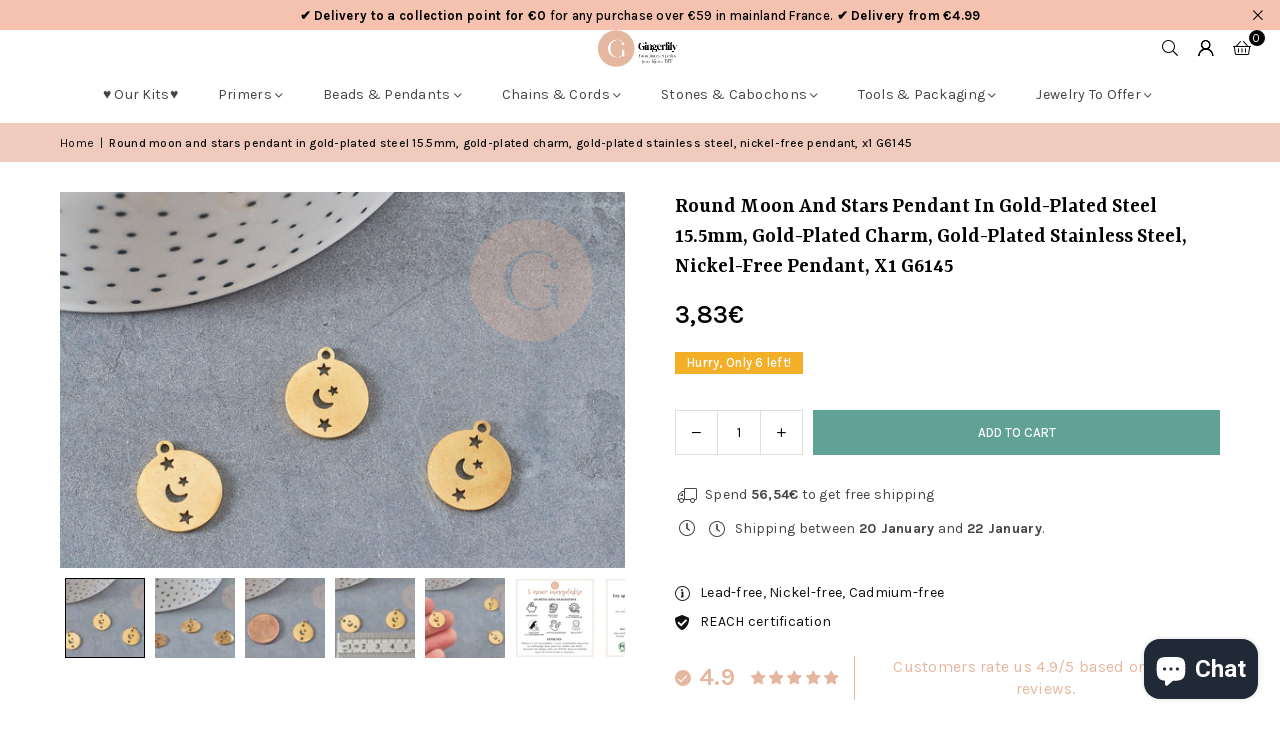

--- FILE ---
content_type: text/html; charset=utf-8
request_url: https://www.gingerlilybeads.com/products/pendentif-rond-lune-et-etoiles-acier-46161
body_size: 88417
content:
<!doctype html>
<html class="no-js" lang="en" ><head>
	
  <script>
  window.generateInvoice = (orderId, orderName) =>
  {
  	var generate_pdf_url = "https://apps.architechpro.com/shopify/public/pdfgenerator/generatepdf";
  
  	var request = new XMLHttpRequest();
  	request.open('POST', generate_pdf_url, true);
  	request.setRequestHeader('Content-Type', 'application/x-www-form-urlencoded; charset=UTF-8');
  
  	request.onload = function() {
  
  		if (request.status === 200) {
  
  			if (orderName) {
  				var filename = orderName + '.pdf';
  			}
  			else {
  				var filename = 'invoice.pdf';
  			}

            if(/iPhone|iPad|iPod/i.test(navigator.userAgent))
            {
                var link = document.createElement('a');
                link.href = "https://apps.architechpro.com/shopify/public/pdfgenerator/pdfview?download=true&file="+encodeURI(request.response);
                link.target = "_top";
  
                document.body.appendChild(link);
  
                link.click();
            }
            else
            {
                if ((navigator.userAgent.indexOf('Firefox') > -1)) {
    				var link = document.createElement('a');
    				link.href = "data:application/pdf;base64, " + encodeURI(request.response);
    				link.target = "_blank";
    				link.download = filename;
    
    				document.body.appendChild(link);
    
    				link.click();
    			}
                else
                {
                    window.openDocument("data:application/pdf;base64, " + encodeURI(request.response));
                }
            }
  		}
  		else {
  			alert("Error! Something went wrong.");
  		}
  	};

    if(/iPhone|iPad|iPod/i.test(navigator.userAgent))
    {
      request.send("shop=" + Shopify.shop + "&id=" + orderId + "&email=null&multiple=null&fromadmin=true&ver=1&apple=true");
    }
    else
    {
      request.send("shop=" + Shopify.shop + "&id=" + orderId + "&email=null&multiple=null&fromadmin=true&ver=1");
    }
  }
  
  window.openDocument = (base64URL) => {
    var win = window.open();
    win.document.write('<iframe src="' + base64URL + '" frameborder="0" style="border:0; top:0px; left:0px; bottom:0px; right:0px; width:100%; height:100%;" allowfullscreen></iframe>');
  }  
</script>
<meta charset="utf-8"><meta http-equiv="X-UA-Compatible" content="IE=edge,chrome=1"><meta name="viewport" content="width=device-width, initial-scale=1.0"><meta name="theme-color" content="#000"><meta name="format-detection" content="telephone=no"><link rel="canonical" href="https://www.gingerlilybeads.com/products/pendentif-rond-lune-et-etoiles-acier-46161"><link rel="preconnect" href="https://cdn.shopify.com" crossorigin><link rel="dns-prefetch" href="https://www.gingerlilyperles.fr" crossorigin><link rel="dns-prefetch" href="https://gingerlilyfrance.myshopify.com" crossorigin><link rel="preconnect" href="https://fonts.shopifycdn.com" crossorigin><link rel="shortcut icon" href="//www.gingerlilybeads.com/cdn/shop/files/GingerLily_-_FB_175px-medium_32x32.png?v=1751920754" type="image/png"><link rel="apple-touch-icon-precomposed" type="image/png" sizes="152x152" href="//www.gingerlilybeads.com/cdn/shop/files/GingerLily_-_FB_180_x_180_small_684f0f90-9307-4ab7-9b6a-1b87b31aa467_152x.jpg?v=1676932319"><title>Round moon and stars pendant in gold-plated steel 15.5mm, gold-plated&ndash; Gingerlily Perles</title><meta name="description" content="A pretty round medal in gold-plated steel representing a moon and two small stars. Lightweight and very aesthetic, you can easily create original earrings. Simply attach your pendant to earring supports and you will have a pair of golden earrings in a few minutes Feel free to vary the length of your gold chain to make "><!-- /snippets/social-meta-tags.liquid --> <meta name="keywords" content="Gingerlily Perles, www.gingerlilyperles.fr" /><meta name="author" content="Gingerlily Beads"><meta property="og:site_name" content="Gingerlily Perles"><meta property="og:url" content="https://www.gingerlilybeads.com/products/pendentif-rond-lune-et-etoiles-acier-46161"><meta property="og:title" content="Round moon and stars pendant in gold-plated steel 15.5mm, gold-plated "><meta property="og:type" content="product"><meta property="og:description" content="A pretty round medal in gold-plated steel representing a moon and two small stars. Lightweight and very aesthetic, you can easily create original earrings. Simply attach your pendant to earring supports and you will have a pair of golden earrings in a few minutes Feel free to vary the length of your gold chain to make "><meta property="og:image" content="http://www.gingerlilybeads.com/cdn/shop/files/Pendentif-rond-lune-et-etoiles-acier-dore-15_5mm-breloque-dore-acier-inoxydable-dore-pendentif-sans-nickel-x1-G6145.jpg?v=1750313905"><meta property="og:image:secure_url" content="https://www.gingerlilybeads.com/cdn/shop/files/Pendentif-rond-lune-et-etoiles-acier-dore-15_5mm-breloque-dore-acier-inoxydable-dore-pendentif-sans-nickel-x1-G6145.jpg?v=1750313905"><meta property="og:image:width" content="2000"><meta property="og:image:height" content="1333"><meta property="og:price:amount" content="3,83"><meta property="og:price:currency" content="EUR"><meta name="twitter:card" content="summary_large_image"><meta name="twitter:title" content="Round moon and stars pendant in gold-plated steel 15.5mm, gold-plated "><meta name="twitter:description" content="A pretty round medal in gold-plated steel representing a moon and two small stars. Lightweight and very aesthetic, you can easily create original earrings. Simply attach your pendant to earring supports and you will have a pair of golden earrings in a few minutes Feel free to vary the length of your gold chain to make ">
<link rel="preload" as="font" href="//www.gingerlilybeads.com/cdn/fonts/karla/karla_n4.40497e07df527e6a50e58fb17ef1950c72f3e32c.woff2" type="font/woff2" crossorigin><link rel="preload" as="font" href="//www.gingerlilybeads.com/cdn/fonts/karla/karla_n7.4358a847d4875593d69cfc3f8cc0b44c17b3ed03.woff2" type="font/woff2" crossorigin><link rel="preload" as="font" href="//www.gingerlilybeads.com/cdn/fonts/yrsa/yrsa_n4.8a035d93f31ab65ef890d6d2dedd1c82db57e676.woff2" type="font/woff2" crossorigin><link rel="preload" as="font" href="//www.gingerlilybeads.com/cdn/fonts/yrsa/yrsa_n7.df683c3e5e3ea0d24605d2654453908e1a6777ea.woff2" type="font/woff2" crossorigin><link rel="preload" as="font" href="//www.gingerlilybeads.com/cdn/fonts/lato/lato_n4.c3b93d431f0091c8be23185e15c9d1fee1e971c5.woff2" type="font/woff2" crossorigin><link rel="preload" as="font" href="//www.gingerlilybeads.com/cdn/fonts/lato/lato_n7.900f219bc7337bc57a7a2151983f0a4a4d9d5dcf.woff2" type="font/woff2" crossorigin><link rel="preload" as="font" href="//www.gingerlilybeads.com/cdn/shop/t/43/assets/adorn-icons.woff2?v=51276908559411956971767597888" type="font/woff2" crossorigin><style type="text/css">:root{--ft1:Karla,sans-serif;--ft2:Yrsa,serif;--ft3:Lato,sans-serif;--site_gutter:15px;--grid_gutter:30px;--grid_gutter_sm:15px; --input_height:38px;--input_height_sm:32px;--error:#d20000}*,::after,::before{box-sizing:border-box}article,aside,details,figcaption,figure,footer,header,hgroup,main,menu,nav,section,summary{display:block}body,button,input,select,textarea{font-family:-apple-system,BlinkMacSystemFont,"Segoe UI","Roboto","Oxygen","Ubuntu","Cantarell","Helvetica Neue",sans-serif;-webkit-font-smoothing:antialiased;-webkit-text-size-adjust:100%}a{background-color:transparent}a,a:after,a:before{transition:all .3s ease-in-out}b,strong{font-weight:700;}em{font-style:italic}small{font-size:80%}sub,sup{font-size:75%;line-height:0;position:relative;vertical-align:baseline}sup{top:-.5em}sub{bottom:-.25em}img{max-width:100%;border:0}button,input,optgroup,select,textarea{color:inherit;font:inherit;margin:0;outline:0}button[disabled],input[disabled]{cursor:default}[type=button]::-moz-focus-inner,[type=reset]::-moz-focus-inner,[type=submit]::-moz-focus-inner,button::-moz-focus-inner{border-style:none;padding:0}[type=button]:-moz-focusring,[type=reset]:-moz-focusring,[type=submit]:-moz-focusring,button:-moz-focusring{outline:1px dotted ButtonText}input[type=email],input[type=number],input[type=password],input[type=search]{-webkit-appearance:none;-moz-appearance:none}table{width:100%;border-collapse:collapse;border-spacing:0}td,th{padding:0}textarea{overflow:auto;-webkit-appearance:none;-moz-appearance:none}[tabindex='-1']:focus{outline:0}a,img{outline:0!important;border:0}[role=button],a,button,input,label,select,textarea{touch-action:manipulation}.fl,.flex{display:flex}.fl1,.flex-item{flex:1}.clearfix::after{content:'';display:table;clear:both}.clear{clear:both}.icon__fallback-text,.v-hidden{position:absolute!important;overflow:hidden;clip:rect(0 0 0 0);height:1px;width:1px;margin:-1px;padding:0;border:0}.visibility-hidden{visibility:hidden}.js-focus-hidden:focus{outline:0}.no-js:not(html),.no-js .js{display:none}.no-js .no-js:not(html){display:block}.skip-link:focus{clip:auto;width:auto;height:auto;margin:0;color:#111;background-color:#fff;padding:10px;opacity:1;z-index:10000;transition:none}blockquote{background:#f8f8f8;font-weight:600;font-size:15px;font-style:normal;text-align:center;padding:0 30px;margin:0}.rte blockquote{padding:25px;margin-bottom:20px}blockquote p+cite{margin-top:7.5px}blockquote cite{display:block;font-size:13px;font-style:inherit}code,pre{font-family:Consolas,monospace;font-size:1em}pre{overflow:auto}.rte:last-child{margin-bottom:0}.rte .h1,.rte .h2,.rte .h3,.rte .h4,.rte .h5,.rte .h6,.rte h1,.rte h2,.rte h3,.rte h4,.rte h5,.rte h6{margin-top:15px;margin-bottom:7.5px}.rte .h1:first-child,.rte .h2:first-child,.rte .h3:first-child,.rte .h4:first-child,.rte .h5:first-child,.rte .h6:first-child,.rte h1:first-child,.rte h2:first-child,.rte h3:first-child,.rte h4:first-child,.rte h5:first-child,.rte h6:first-child{margin-top:0}.rte li{margin-bottom:4px;list-style:inherit}.rte li:last-child{margin-bottom:0}.rte-setting{margin-bottom:11.11111px}.rte-setting:last-child{margin-bottom:0}p:last-child{margin-bottom:0}li{list-style:none}.fine-print{font-size:1.07692em;font-style:italic;margin:20px 0}.txt--minor{font-size:80%}.txt--emphasis{font-style:italic}.icon{display:inline-block;width:20px;height:20px;vertical-align:middle;fill:currentColor}.no-svg .icon{display:none}svg.icon:not(.icon--full-color) circle,svg.icon:not(.icon--full-color) ellipse,svg.icon:not(.icon--full-color) g,svg.icon:not(.icon--full-color) line,svg.icon:not(.icon--full-color) path,svg.icon:not(.icon--full-color) polygon,svg.icon:not(.icon--full-color) polyline,svg.icon:not(.icon--full-color) rect,symbol.icon:not(.icon--full-color) circle,symbol.icon:not(.icon--full-color) ellipse,symbol.icon:not(.icon--full-color) g,symbol.icon:not(.icon--full-color) line,symbol.icon:not(.icon--full-color) path,symbol.icon:not(.icon--full-color) polygon,symbol.icon:not(.icon--full-color) polyline,symbol.icon:not(.icon--full-color) rect{fill:inherit;stroke:inherit}.no-svg .icon__fallback-text{position:static!important;overflow:inherit;clip:none;height:auto;width:auto;margin:0}ol,ul{margin:0;padding:0}ol{list-style:decimal}.list--inline{padding:0;margin:0}.list--inline li{display:inline-block;margin-bottom:0;vertical-align:middle}.rte img{height:auto}.rte table{table-layout:fixed}.rte ol,.rte ul{margin:20px 0 30px 30px}.rte ol.list--inline,.rte ul.list--inline{margin-left:0}.rte ul{list-style:disc outside}.rte ul ul{list-style:circle outside}.rte ul ul ul{list-style:square outside}.rte a:not(.btn){padding-bottom:1px}.tc .rte ol,.tc .rte ul,.tc.rte ol,.tc.rte ul{margin-left:0;list-style-position:inside}.rte__table-wrapper{max-width:100%;overflow:auto;-webkit-overflow-scrolling:touch}svg:not(:root){overflow:hidden}.video-wrapper{position:relative;overflow:hidden;max-width:100%;padding-bottom:56.25%;height:0;height:auto}.video-wrapper iframe{position:absolute;top:0;left:0;width:100%;height:100%}form{margin:0}legend{border:0;padding:0}button,input[type=submit],label[for]{cursor:pointer}input[type=text]{-webkit-appearance:none;-moz-appearance:none}[type=checkbox]+label,[type=radio]+label{display:inline-block;margin-bottom:0}textarea{min-height:100px}input[type=checkbox],input[type=radio]{margin:0 5px 0 0;vertical-align:middle}select::-ms-expand{display:none}.label--hidden{position:absolute;height:0;width:0;margin-bottom:0;overflow:hidden;clip:rect(1px,1px,1px,1px)}.form-vertical input,.form-vertical select,.form-vertical textarea{display:block;width:100%}.form-vertical [type=checkbox],.form-vertical [type=radio]{display:inline-block;width:auto;margin-right:5px}.form-vertical .btn,.form-vertical [type=submit]{display:inline-block;width:auto}.grid--table{display:table;table-layout:fixed;width:100%}.grid--table>.gitem{float:none;display:table-cell;vertical-align:middle}.is-transitioning{display:block!important;visibility:visible!important}.mr0{margin:0 !important;}.pd0{ padding:0 !important;}.db{display:block}.dbi{display:inline-block}.dn, .hidden,.btn.loading .txt {display:none}.of_hidden {overflow:hidden}.pa {position:absolute}.pr {position:relative}.l0 {left: 0;}.t0 {top: 0;}.fw-300{font-weight:300}.fw-400{font-weight:400}.fw-500{font-weight:500}.fw-600{font-weight:600}b,strong,.fw-700{font-weight:700}em, .em{font-style:italic}.tt-u{text-transform:uppercase}.tt-l{text-transform:lowercase}.tt-c{text-transform:capitalize}.tt-n{text-transform:none}.list-bullet,.list-arrow,.list-square,.order-list{padding:0 0 15px 15px;}.list-bullet li {list-style:disc; padding:4px 0; }.list-bullet ul, .list-circle ul, .list-arrow ul, .order-list li {padding-left:15px;}.list-square li {list-style:square; padding:4px 0; } .list-arrow li {list-style:disclosure-closed; padding:4px 0; }.order-list li {list-style:decimal; padding:4px 0; }.tdn {text-decoration:none!important}.tdu {text-decoration:underline}.imgFt{position:absolute;top:0;left:0;width:100%;height:100%;object-fit:cover; object-position:center; }.imgFl { display:block; width:100%; height:auto; }.imgWrapper { display:block; margin:auto; }.autoHt { height:auto; }.bgImg { background-size:cover; background-repeat:no-repeat; background-position:center; }.grid-sizer{width:25%; position:absolute}.w_auto {width:auto!important}.h_auto{height:auto}.w_100{width:100%!important}.h_100{height:100%!important}.pd10 {padding:10px;}.grid{display:flex;flex-wrap:wrap;list-style:none;margin:0 -7.5px }.gitem{flex:0 0 auto;padding-left:7.5px;padding-right:7.5px;width:100%}.col-1,.rwcols-1 .gitem, .wd100{width:100%}.col-2,.rwcols-2 .gitem,.wd50{width:50%}.col-3,.rwcols-3 .gitem,.wd33{width:33.33333%}.col-4,.rwcols-4 .gitem,.wd25{width:25%}.col-5,.rwcols-5 .gitem,.wd20{width:20%}.col-6,.rwcols-6 .gitem,.wd16{width:16.66667%}.col-7,.rwcols-7 .gitem,.wd14{width:14.28571%}.col-8,.rwcols-8 .gitem,.wd12{width:12.5%}.col-9,.rwcols-9 .gitem,.wd11{width:11.11111%}.col-10,.rwcols-10 .gitem,.wd10{width:10%}.wd30{width:30%}.wd37{width:37.5%}.wd40{width:40%}.wd60{width:60%}.wd62{width:62.5%}.wd66{width:66.66667%}.wd70{width:70%}.wd75{width:75%}.wd80{width:80%}.wd83{width:83.33333%}.wd87{width:87.5%}.wd90{width:90%}.wd100{width:100%}.show{display:block!important}.hide{display:none!important}.grid-products{margin:0 -0.0px}.grid-products .gitem{padding-left:0.0px;padding-right:0.0px}.f-row{flex-direction:row}.f-col{flex-direction:column}.f-wrap{flex-wrap:wrap}.f-nowrap{flex-wrap:nowrap}.f-jcs{justify-content:flex-start}.f-jce{justify-content:flex-end}.f-jcc{justify-content:center}.f-jcsb{justify-content:space-between}.f-jcsa{justify-content:space-around}.f-jcse{justify-content:space-evenly}.f-ais{align-items:flex-start}.f-aie{align-items:flex-end}.f-aic{align-items:center}.f-aib{align-items:baseline}.f-aist{align-items:stretch}.f-acs{align-content:flex-start}.f-ace{align-content:flex-end}.f-acc{align-content:center}.f-acsb{align-content:space-between}.f-acsa{align-content:space-around}.f-acst{align-content:stretch}.f-asa{align-self:auto}.f-ass{align-self:flex-start}.f-ase{align-self:flex-end}.f-asc{align-self:center}.f-asb{align-self:baseline}.f-asst{align-self:stretch}.order0{order:0}.order1{order:1}.order2{order:2}.order3{order:3}.tl{text-align:left!important}.tc{text-align:center!important}.tr{text-align:right!important}.m_auto{margin-left:auto;margin-right:auto}.ml_auto{margin-left:auto}.mr_auto{margin-right:auto}.m0{margin:0!important}.mt0{margin-top:0!important}.ml0{margin-left:0!important}.mr0{margin-right:0!important}.mb0{margin-bottom:0!important}.ml5{margin-left:5px}.mt5{margin-top:5px}.mr5{margin-right:5px}.mb5{margin-bottom:5px}.ml10{margin-left:10px}.mt10{margin-top:10px}.mr10{margin-right:10px}.mb10{margin-bottom:10px}.ml15{margin-left:15px}.mt15{margin-top:15px}.mr15{margin-right:15px}.mb15{margin-bottom:15px}.ml20{margin-left:20px}.mt20{margin-top:20px!important}.mr20{margin-right:20px}.mb20{margin-bottom:20px}.ml25{margin-left:25px}.mt25{margin-top:25px}.mr25{margin-right:25px}.mb25{margin-bottom:25px}.ml30{margin-left:30px}.mt30{margin-top:30px}.mr30{margin-right:30px}.mb30{margin-bottom:30px}.mb35{margin-bottom:35px}.mb40{margin-bottom:40px}.mb45{margin-bottom:45px}.mb50{margin-bottom:50px}@media (min-width:768px){.col-md-1{width:100%}.col-md-2,.rwcols-md-2 .gitem,.wd50-md{width:50%}.col-md-3,.rwcols-md-3 .gitem,.wd33-md{width:33.33333%}.col-md-4,.rwcols-md-4 .gitem,.wd25-md{width:25%}.col-md-5,.rwcols-md-5 .gitem,.wd20-md{width:20%}.col-md-6,.rwcols-md-6 .gitem,.wd16-md{width:16.66667%}.col-md-7,.rwcols-md-7 .gitem,.wd14-md{width:14.28571%}.col-md-8,.rwcols-md-8 .gitem,.wd12-md{width:12.5%}.col-md-9,.rwcols-md-9 .gitem,.wd11-md{width:11.11111%}.col-md-10,.rwcols-md-10 .gitem,.wd10-md{width:10%}.wd30-md{width:30%}.wd37-md{width:37.5%}.wd40-md{width:40%}.wd60-md{width:60%}.wd62-md{width:62.5%}.wd66-md{width:66.66667%}.wd70-md{width:70%}.wd75-md{width:75%}.wd80-md{width:80%}.wd83-md{width:83.33333%}.wd87-md{width:87.5%}.wd90-md{width:90%}.tl-md{text-align:left!important}.tc-md{text-align:center!important}.tr-md{text-align:right!important}.f-row-md{flex-direction:row}.f-col-md{flex-direction:column}.f-wrap-md{flex-wrap:wrap}.f-nowrap-md{flex-wrap:nowrap}.f-jcs-md{justify-content:flex-start}.f-jce-md{justify-content:flex-end}.f-jcc-md{justify-content:center}.f-jcsb-md{justify-content:space-between}.f-jcsa-md{justify-content:space-around}.f-jcse-md{justify-content:space-evenly}.f-ais-md{align-items:flex-start}.f-aie-md{align-items:flex-end}.f-aic-md{align-items:center}.f-aib-md{align-items:baseline}.f-aist-md{align-items:stretch}.f-acs-md{align-content:flex-start}.f-ace-md{align-content:flex-end}.f-acc-md{align-content:center}.f-acsb-md{align-content:space-between}.f-acsa-md{align-content:space-around}.f-acst-md{align-content:stretch}.f-asa-md{align-self:auto}.f-ass-md{align-self:flex-start}.f-ase-md{align-self:flex-end}.f-asc-md{align-self:center}.f-asb-md{align-self:baseline}.f-asst-md{align-self:stretch}.mb0-md{margin-bottom:0}.mb5-md{margin-bottom:5px}.mb10-md{margin-bottom:10px}.mb15-md{margin-bottom:15px}.mb20-md{margin-bottom:20px}.mb25-md{margin-bottom:25px}.mb30-md{margin-bottom:30px}.mb35-md{margin-bottom:35px}.mb40-md{margin-bottom:40px}.mb45-md{margin-bottom:45px}.mb50-md{margin-bottom:50px}}@media (min-width:1025px){.grid{margin:0 -15px }.gitem{padding-left:15px;padding-right:15px }.col-lg-1{width:100%}.col-lg-2,.rwcols-lg-2 .gitem,.wd50-lg{width:50%}.col-lg-3,.rwcols-lg-3 .gitem,.wd33-lg{width:33.33333%}.col-lg-4,.rwcols-lg-4 .gitem,.wd25-lg{width:25%}.col-lg-5,.rwcols-lg-5 .gitem,.wd20-lg{width:20%}.col-lg-6,.rwcols-lg-6 .gitem,.wd16-lg{width:16.66667%}.col-lg-7,.rwcols-lg-7 .gitem,.wd14-lg{width:14.28571%}.col-lg-8,.rwcols-lg-8 .gitem,.wd12-lg{width:12.5%}.col-lg-9,.rwcols-lg-9 .gitem,.wd11-lg{width:11.11111%}.col-lg-10,.rwcols-lg-10 .gitem,.wd10-lg{width:10%}.wd30-lg{width:30%}.wd37-lg{width:37.5%}.wd40-lg{width:40%}.wd60-lg{width:60%}.wd62-lg{width:62.5%}.wd66-lg{width:66.66667%}.wd70-lg{width:70%}.wd75-lg{width:75%}.wd80-lg{width:80%}.wd83-lg{width:83.33333%}.wd87-lg{width:87.5%}.wd90-lg{width:90%}.show-lg{display:block!important}.hide-lg{display:none!important}.f-row-lg{flex-direction:row}.f-col-lg{flex-direction:column}.f-wrap-lg{flex-wrap:wrap}.f-nowrap-lg{flex-wrap:nowrap}.tl-lg {text-align:left!important}.tc-lg {text-align:center!important}.tr-lg {text-align:right!important}.grid-products{margin:0 -15.0px}.grid-products .gitem{padding-left:15.0px;padding-right:15.0px}}@media (min-width:1280px){.col-xl-1{width:100%}.col-xl-2,.rwcols-xl-2 .gitem,.wd50-xl{width:50%}.col-xl-3,.rwcols-xl-3 .gitem,.wd33-xl{width:33.33333%}.col-xl-4,.rwcols-xl-4 .gitem,.wd25-xl{width:25%}.col-xl-5,.rwcols-xl-5 .gitem,.wd20-xl{width:20%}.col-xl-6,.rwcols-xl-6 .gitem,.wd16-xl{width:16.66667%}.col-xl-7,.rwcols-xl-7 .gitem,.wd14-xl{width:14.28571%}.col-xl-8,.rwcols-xl-8 .gitem,.wd12-xl{width:12.5%}.col-xl-9,.rwcols-xl-9 .gitem,.wd11-xl{width:11.11111%}.col-xl-10,.rwcols-xl-10 .gitem,.wd10-xl{width:10%}.wd30-xl{width:30%}.wd37-xl{width:37.5%}.wd40-xl{width:40%}.wd60-xl{width:60%}.wd62-xl{width:62.5%}.wd66-xl{width:66.66667%}.wd70-xl{width:70%}.wd75-xl{width:75%}.wd80-xl{width:80%}.wd83-xl{width:83.33333%}.wd87-xl{width:87.5%}.wd90-xl{width:90%}.show-xl{display:block!important}.hide-xl{display:none!important}.f-wrap-xl{flex-wrap:wrap}.f-col-xl{flex-direction:column}.tl-xl {text-align:left!important}.tc-xl {text-align:center!important}.tr-xl {text-align:right!important}}@media only screen and (min-width:768px) and (max-width:1024px){.show-md{display:block!important}.hide-md{display:none!important}}@media only screen and (max-width:767px){.show-sm{display:block!important}.hide-sm{display:none!important}}@font-face{font-family:Adorn-Icons;src:url("//www.gingerlilybeads.com/cdn/shop/t/43/assets/adorn-icons.woff2?v=51276908559411956971767597888") format('woff2'),url("//www.gingerlilybeads.com/cdn/shop/t/43/assets/adorn-icons.woff?v=74340402737950993131767597887") format('woff');font-weight:400;font-style:normal;font-display:swap}.at{font:normal normal normal 15px/1 Adorn-Icons;speak:none;text-transform:none;display:inline-block;vertical-align:middle;text-rendering:auto;-webkit-font-smoothing:antialiased;-moz-osx-font-smoothing:grayscale}@font-face {font-family: Karla;font-weight: 300;font-style: normal;font-display: swap;src: url("//www.gingerlilybeads.com/cdn/fonts/karla/karla_n3.f7dc1a43fe7705188329bd9a5b672565b62caa55.woff2") format("woff2"), url("//www.gingerlilybeads.com/cdn/fonts/karla/karla_n3.f54b0d52b91dc25f449929e75e47b6984ea8b078.woff") format("woff");}@font-face {font-family: Karla;font-weight: 400;font-style: normal;font-display: swap;src: url("//www.gingerlilybeads.com/cdn/fonts/karla/karla_n4.40497e07df527e6a50e58fb17ef1950c72f3e32c.woff2") format("woff2"), url("//www.gingerlilybeads.com/cdn/fonts/karla/karla_n4.e9f6f9de321061073c6bfe03c28976ba8ce6ee18.woff") format("woff");}@font-face {font-family: Karla;font-weight: 500;font-style: normal;font-display: swap;src: url("//www.gingerlilybeads.com/cdn/fonts/karla/karla_n5.0f2c50ba88af8c39d2756f2fc9dfccf18f808828.woff2") format("woff2"), url("//www.gingerlilybeads.com/cdn/fonts/karla/karla_n5.88d3e57f788ee4a41fa11fc99b9881ce077acdc2.woff") format("woff");}@font-face {font-family: Karla;font-weight: 600;font-style: normal;font-display: swap;src: url("//www.gingerlilybeads.com/cdn/fonts/karla/karla_n6.11d2ca9baa9358585c001bdea96cf4efec1c541a.woff2") format("woff2"), url("//www.gingerlilybeads.com/cdn/fonts/karla/karla_n6.f61bdbc760ad3ce235abbf92fc104026b8312806.woff") format("woff");}@font-face {font-family: Karla;font-weight: 700;font-style: normal;font-display: swap;src: url("//www.gingerlilybeads.com/cdn/fonts/karla/karla_n7.4358a847d4875593d69cfc3f8cc0b44c17b3ed03.woff2") format("woff2"), url("//www.gingerlilybeads.com/cdn/fonts/karla/karla_n7.96e322f6d76ce794f25fa29e55d6997c3fb656b6.woff") format("woff");}@font-face {font-family: Yrsa;font-weight: 300;font-style: normal;font-display: swap;src: url("//www.gingerlilybeads.com/cdn/fonts/yrsa/yrsa_n3.cacf03d1b64f4989789f9ff08c63f0838dde29ee.woff2") format("woff2"), url("//www.gingerlilybeads.com/cdn/fonts/yrsa/yrsa_n3.23a08db36d81bc530bbe52ffa99914755046aa62.woff") format("woff");}@font-face {font-family: Yrsa;font-weight: 400;font-style: normal;font-display: swap;src: url("//www.gingerlilybeads.com/cdn/fonts/yrsa/yrsa_n4.8a035d93f31ab65ef890d6d2dedd1c82db57e676.woff2") format("woff2"), url("//www.gingerlilybeads.com/cdn/fonts/yrsa/yrsa_n4.d2d30a439f80b666c7c4e464d6c72b5987e5ff0f.woff") format("woff");}@font-face {font-family: Yrsa;font-weight: 500;font-style: normal;font-display: swap;src: url("//www.gingerlilybeads.com/cdn/fonts/yrsa/yrsa_n5.b1cee355eae0d66d508fe3d476a183d0dfcc731b.woff2") format("woff2"), url("//www.gingerlilybeads.com/cdn/fonts/yrsa/yrsa_n5.3214bb01649d8789edb49e0e8efd6374cf4958a0.woff") format("woff");}@font-face {font-family: Yrsa;font-weight: 600;font-style: normal;font-display: swap;src: url("//www.gingerlilybeads.com/cdn/fonts/yrsa/yrsa_n6.6eb3de22106ce4bdbf7daf4a12c72d7822a67fa5.woff2") format("woff2"), url("//www.gingerlilybeads.com/cdn/fonts/yrsa/yrsa_n6.393880a031c25efd9a59ed7367928b84c5a786cc.woff") format("woff");}@font-face {font-family: Yrsa;font-weight: 700;font-style: normal;font-display: swap;src: url("//www.gingerlilybeads.com/cdn/fonts/yrsa/yrsa_n7.df683c3e5e3ea0d24605d2654453908e1a6777ea.woff2") format("woff2"), url("//www.gingerlilybeads.com/cdn/fonts/yrsa/yrsa_n7.b7a7510dfa19f86aa0483d771d87db0c8afc5742.woff") format("woff");}@font-face {font-family: Lato;font-weight: 300;font-style: normal;font-display: swap;src: url("//www.gingerlilybeads.com/cdn/fonts/lato/lato_n3.a7080ececf6191f1dd5b0cb021691ca9b855c876.woff2") format("woff2"), url("//www.gingerlilybeads.com/cdn/fonts/lato/lato_n3.61e34b2ff7341f66543eb08e8c47eef9e1cde558.woff") format("woff");}@font-face {font-family: Lato;font-weight: 400;font-style: normal;font-display: swap;src: url("//www.gingerlilybeads.com/cdn/fonts/lato/lato_n4.c3b93d431f0091c8be23185e15c9d1fee1e971c5.woff2") format("woff2"), url("//www.gingerlilybeads.com/cdn/fonts/lato/lato_n4.d5c00c781efb195594fd2fd4ad04f7882949e327.woff") format("woff");}@font-face {font-family: Lato;font-weight: 500;font-style: normal;font-display: swap;src: url("//www.gingerlilybeads.com/cdn/fonts/lato/lato_n5.b2fec044fbe05725e71d90882e5f3b21dae2efbd.woff2") format("woff2"), url("//www.gingerlilybeads.com/cdn/fonts/lato/lato_n5.f25a9a5c73ff9372e69074488f99e8ac702b5447.woff") format("woff");}@font-face {font-family: Lato;font-weight: 600;font-style: normal;font-display: swap;src: url("//www.gingerlilybeads.com/cdn/fonts/lato/lato_n6.38d0e3b23b74a60f769c51d1df73fac96c580d59.woff2") format("woff2"), url("//www.gingerlilybeads.com/cdn/fonts/lato/lato_n6.3365366161bdcc36a3f97cfbb23954d8c4bf4079.woff") format("woff");}@font-face {font-family: Lato;font-weight: 700;font-style: normal;font-display: swap;src: url("//www.gingerlilybeads.com/cdn/fonts/lato/lato_n7.900f219bc7337bc57a7a2151983f0a4a4d9d5dcf.woff2") format("woff2"), url("//www.gingerlilybeads.com/cdn/fonts/lato/lato_n7.a55c60751adcc35be7c4f8a0313f9698598612ee.woff") format("woff");}.page-width { margin:0 auto; padding-left:15px; padding-right:15px; max-width:1400px; }.fullwidth, .breadcrumbs.fullwidth { max-width:100%; padding-left:10px; padding-right:10px; }.template-product .fullwidth.npd .product-single__meta{ padding: 0 20px;}@media only screen and (min-width:766px) { .page-width { padding-left:20px; padding-right:20px; }.fullwidth, .breadcrumbs.fullwidth { padding-left:15px; padding-right:15px; }.template-product .fullwidth.npd:not(.style6) .product-single__meta{ padding-right:30px}}@media only screen and (min-width:1280px){.fullwidth, .breadcrumbs.fullwidth { padding-left:55px; padding-right:55px; }.template-product .fullwidth.npd:not(.style6) .product-single__meta{ padding-right:55px;}}.fullwidth.npd { padding-left:0; padding-right:0; }.fs10 { font-size:10px;}.fs12 { font-size:12px;}.fs14 { font-size:14px;}.fs16 { font-size:16px;}.fs18 { font-size:18px;}.fs20 { font-size:20px;}.fs22 { font-size:22px;}.fs24 { font-size:24px;}.fs26 { font-size:26px;}.fs28 { font-size:28px;}.fs30 { font-size:30px;}</style><link rel="stylesheet" href="//www.gingerlilybeads.com/cdn/shop/t/43/assets/theme.css?v=90351909259945949071767597973" type="text/css" media="all">    <script src="//www.gingerlilybeads.com/cdn/shop/t/43/assets/lazysizes.js?v=103082535952790022801767597905" async></script>  <script src="//www.gingerlilybeads.com/cdn/shop/t/43/assets/jquery.min.js?v=115860211936397945481767597902"defer="defer"></script><script>var theme = {strings:{showMore:"Show More",showLess:"Show Less"},mlcurrency:false,moneyFormat:"{{amount_with_comma_separator}}€",shopCurrency:"EUR",autoCurrencies:true,CurrencyFormat:'money_format',ajax_cart:true,fixedHeader:true,animation:false,animationMobile:true,searchresult:"See all results for \u0026quot;{{ terms }}\u0026quot;",wlAvailable:"Available in Wishlist",rtl:false,};document.documentElement.className = document.documentElement.className.replace('no-js', 'js');        var alpha = "Abcdefghijklmnopqrstuvwxyz".split(""), thm = alpha[0]+alpha[21]+alpha[14]+alpha[13]+alpha[4], shpeml = 'contact@gingerlily.fr', dmn = window.location.hostname;        window.lazySizesConfig = window.lazySizesConfig || {};window.lazySizesConfig.loadMode = 1;      window.lazySizesConfig.loadHidden = false;        window.shopUrl = 'https://www.gingerlilybeads.com';      window.routes = {        cart_add_url: '/cart/add',        cart_change_url: '/cart/change',        cart_update_url: '/cart/update',        cart_url: '/cart',        predictive_search_url: '/search/suggest'      };      window.cartStrings = {        error: `There was an error while updating your cart. Please try again.`,        quantityError: `You can only add [quantity] of this item.`      };      window.variantStrings = {addToCart: `Add to cart`,preOrder: `Pre-Order`,soldOut: `Sold out`,unavailable: `Unavailable`,unavailable_with_option: `Translation missing: en.products.product.value_unavailable`,};</script><script src="//www.gingerlilybeads.com/cdn/shop/t/43/assets/vendor.js?v=175121317203878727231767597943" defer="defer"></script>  
  <script>window.performance && window.performance.mark && window.performance.mark('shopify.content_for_header.start');</script><meta name="google-site-verification" content="h8iV6pkj_J2pejrRmb9a4NsffBfS361RjkHBQludRNg">
<meta id="shopify-digital-wallet" name="shopify-digital-wallet" content="/28853764180/digital_wallets/dialog">
<meta name="shopify-checkout-api-token" content="424c62dfdfa778b09bb86d8ab4c0b6fd">
<meta id="in-context-paypal-metadata" data-shop-id="28853764180" data-venmo-supported="false" data-environment="production" data-locale="en_US" data-paypal-v4="true" data-currency="EUR">
<link rel="alternate" hreflang="x-default" href="https://www.gingerlilyperles.fr/products/pendentif-rond-lune-et-etoiles-acier-46161">
<link rel="alternate" hreflang="fr" href="https://www.gingerlilyperles.fr/products/pendentif-rond-lune-et-etoiles-acier-46161">
<link rel="alternate" hreflang="es" href="https://www.gingerlilyperles.fr/es/products/pendentif-rond-lune-et-etoiles-acier-46161">
<link rel="alternate" hreflang="en" href="https://www.gingerlilyperles.fr/en/products/pendentif-rond-lune-et-etoiles-acier-46161">
<link rel="alternate" hreflang="en-US" href="https://www.gingerlilybeads.com/products/pendentif-rond-lune-et-etoiles-acier-46161">
<link rel="alternate" hreflang="es-US" href="https://www.gingerlilybeads.com/es/products/pendentif-rond-lune-et-etoiles-acier-46161">
<link rel="alternate" hreflang="es-AI" href="https://www.gingerlily.es/products/pendentif-rond-lune-et-etoiles-acier-46161">
<link rel="alternate" hreflang="en-AI" href="https://www.gingerlily.es/en/products/pendentif-rond-lune-et-etoiles-acier-46161">
<link rel="alternate" hreflang="es-AG" href="https://www.gingerlily.es/products/pendentif-rond-lune-et-etoiles-acier-46161">
<link rel="alternate" hreflang="en-AG" href="https://www.gingerlily.es/en/products/pendentif-rond-lune-et-etoiles-acier-46161">
<link rel="alternate" hreflang="es-AW" href="https://www.gingerlily.es/products/pendentif-rond-lune-et-etoiles-acier-46161">
<link rel="alternate" hreflang="en-AW" href="https://www.gingerlily.es/en/products/pendentif-rond-lune-et-etoiles-acier-46161">
<link rel="alternate" hreflang="es-BS" href="https://www.gingerlily.es/products/pendentif-rond-lune-et-etoiles-acier-46161">
<link rel="alternate" hreflang="en-BS" href="https://www.gingerlily.es/en/products/pendentif-rond-lune-et-etoiles-acier-46161">
<link rel="alternate" hreflang="es-BB" href="https://www.gingerlily.es/products/pendentif-rond-lune-et-etoiles-acier-46161">
<link rel="alternate" hreflang="en-BB" href="https://www.gingerlily.es/en/products/pendentif-rond-lune-et-etoiles-acier-46161">
<link rel="alternate" hreflang="es-BZ" href="https://www.gingerlily.es/products/pendentif-rond-lune-et-etoiles-acier-46161">
<link rel="alternate" hreflang="en-BZ" href="https://www.gingerlily.es/en/products/pendentif-rond-lune-et-etoiles-acier-46161">
<link rel="alternate" hreflang="es-BM" href="https://www.gingerlily.es/products/pendentif-rond-lune-et-etoiles-acier-46161">
<link rel="alternate" hreflang="en-BM" href="https://www.gingerlily.es/en/products/pendentif-rond-lune-et-etoiles-acier-46161">
<link rel="alternate" hreflang="es-CR" href="https://www.gingerlily.es/products/pendentif-rond-lune-et-etoiles-acier-46161">
<link rel="alternate" hreflang="en-CR" href="https://www.gingerlily.es/en/products/pendentif-rond-lune-et-etoiles-acier-46161">
<link rel="alternate" hreflang="es-CW" href="https://www.gingerlily.es/products/pendentif-rond-lune-et-etoiles-acier-46161">
<link rel="alternate" hreflang="en-CW" href="https://www.gingerlily.es/en/products/pendentif-rond-lune-et-etoiles-acier-46161">
<link rel="alternate" hreflang="es-DM" href="https://www.gingerlily.es/products/pendentif-rond-lune-et-etoiles-acier-46161">
<link rel="alternate" hreflang="en-DM" href="https://www.gingerlily.es/en/products/pendentif-rond-lune-et-etoiles-acier-46161">
<link rel="alternate" hreflang="es-SV" href="https://www.gingerlily.es/products/pendentif-rond-lune-et-etoiles-acier-46161">
<link rel="alternate" hreflang="en-SV" href="https://www.gingerlily.es/en/products/pendentif-rond-lune-et-etoiles-acier-46161">
<link rel="alternate" hreflang="es-GD" href="https://www.gingerlily.es/products/pendentif-rond-lune-et-etoiles-acier-46161">
<link rel="alternate" hreflang="en-GD" href="https://www.gingerlily.es/en/products/pendentif-rond-lune-et-etoiles-acier-46161">
<link rel="alternate" hreflang="es-GT" href="https://www.gingerlily.es/products/pendentif-rond-lune-et-etoiles-acier-46161">
<link rel="alternate" hreflang="en-GT" href="https://www.gingerlily.es/en/products/pendentif-rond-lune-et-etoiles-acier-46161">
<link rel="alternate" hreflang="es-HT" href="https://www.gingerlily.es/products/pendentif-rond-lune-et-etoiles-acier-46161">
<link rel="alternate" hreflang="en-HT" href="https://www.gingerlily.es/en/products/pendentif-rond-lune-et-etoiles-acier-46161">
<link rel="alternate" hreflang="es-HN" href="https://www.gingerlily.es/products/pendentif-rond-lune-et-etoiles-acier-46161">
<link rel="alternate" hreflang="en-HN" href="https://www.gingerlily.es/en/products/pendentif-rond-lune-et-etoiles-acier-46161">
<link rel="alternate" hreflang="es-KY" href="https://www.gingerlily.es/products/pendentif-rond-lune-et-etoiles-acier-46161">
<link rel="alternate" hreflang="en-KY" href="https://www.gingerlily.es/en/products/pendentif-rond-lune-et-etoiles-acier-46161">
<link rel="alternate" hreflang="es-UM" href="https://www.gingerlily.es/products/pendentif-rond-lune-et-etoiles-acier-46161">
<link rel="alternate" hreflang="en-UM" href="https://www.gingerlily.es/en/products/pendentif-rond-lune-et-etoiles-acier-46161">
<link rel="alternate" hreflang="es-TC" href="https://www.gingerlily.es/products/pendentif-rond-lune-et-etoiles-acier-46161">
<link rel="alternate" hreflang="en-TC" href="https://www.gingerlily.es/en/products/pendentif-rond-lune-et-etoiles-acier-46161">
<link rel="alternate" hreflang="es-VG" href="https://www.gingerlily.es/products/pendentif-rond-lune-et-etoiles-acier-46161">
<link rel="alternate" hreflang="en-VG" href="https://www.gingerlily.es/en/products/pendentif-rond-lune-et-etoiles-acier-46161">
<link rel="alternate" hreflang="es-JM" href="https://www.gingerlily.es/products/pendentif-rond-lune-et-etoiles-acier-46161">
<link rel="alternate" hreflang="en-JM" href="https://www.gingerlily.es/en/products/pendentif-rond-lune-et-etoiles-acier-46161">
<link rel="alternate" hreflang="es-MQ" href="https://www.gingerlily.es/products/pendentif-rond-lune-et-etoiles-acier-46161">
<link rel="alternate" hreflang="en-MQ" href="https://www.gingerlily.es/en/products/pendentif-rond-lune-et-etoiles-acier-46161">
<link rel="alternate" hreflang="es-MS" href="https://www.gingerlily.es/products/pendentif-rond-lune-et-etoiles-acier-46161">
<link rel="alternate" hreflang="en-MS" href="https://www.gingerlily.es/en/products/pendentif-rond-lune-et-etoiles-acier-46161">
<link rel="alternate" hreflang="es-NI" href="https://www.gingerlily.es/products/pendentif-rond-lune-et-etoiles-acier-46161">
<link rel="alternate" hreflang="en-NI" href="https://www.gingerlily.es/en/products/pendentif-rond-lune-et-etoiles-acier-46161">
<link rel="alternate" hreflang="es-PA" href="https://www.gingerlily.es/products/pendentif-rond-lune-et-etoiles-acier-46161">
<link rel="alternate" hreflang="en-PA" href="https://www.gingerlily.es/en/products/pendentif-rond-lune-et-etoiles-acier-46161">
<link rel="alternate" hreflang="es-DO" href="https://www.gingerlily.es/products/pendentif-rond-lune-et-etoiles-acier-46161">
<link rel="alternate" hreflang="en-DO" href="https://www.gingerlily.es/en/products/pendentif-rond-lune-et-etoiles-acier-46161">
<link rel="alternate" hreflang="es-KN" href="https://www.gingerlily.es/products/pendentif-rond-lune-et-etoiles-acier-46161">
<link rel="alternate" hreflang="en-KN" href="https://www.gingerlily.es/en/products/pendentif-rond-lune-et-etoiles-acier-46161">
<link rel="alternate" hreflang="es-SX" href="https://www.gingerlily.es/products/pendentif-rond-lune-et-etoiles-acier-46161">
<link rel="alternate" hreflang="en-SX" href="https://www.gingerlily.es/en/products/pendentif-rond-lune-et-etoiles-acier-46161">
<link rel="alternate" hreflang="es-VC" href="https://www.gingerlily.es/products/pendentif-rond-lune-et-etoiles-acier-46161">
<link rel="alternate" hreflang="en-VC" href="https://www.gingerlily.es/en/products/pendentif-rond-lune-et-etoiles-acier-46161">
<link rel="alternate" hreflang="es-LC" href="https://www.gingerlily.es/products/pendentif-rond-lune-et-etoiles-acier-46161">
<link rel="alternate" hreflang="en-LC" href="https://www.gingerlily.es/en/products/pendentif-rond-lune-et-etoiles-acier-46161">
<link rel="alternate" hreflang="es-TT" href="https://www.gingerlily.es/products/pendentif-rond-lune-et-etoiles-acier-46161">
<link rel="alternate" hreflang="en-TT" href="https://www.gingerlily.es/en/products/pendentif-rond-lune-et-etoiles-acier-46161">
<link rel="alternate" hreflang="es-ES" href="https://www.gingerlily.es/products/pendentif-rond-lune-et-etoiles-acier-46161">
<link rel="alternate" hreflang="en-ES" href="https://www.gingerlily.es/en/products/pendentif-rond-lune-et-etoiles-acier-46161">
<link rel="alternate" hreflang="es-AR" href="https://www.gingerlily.es/products/pendentif-rond-lune-et-etoiles-acier-46161">
<link rel="alternate" hreflang="en-AR" href="https://www.gingerlily.es/en/products/pendentif-rond-lune-et-etoiles-acier-46161">
<link rel="alternate" hreflang="es-BO" href="https://www.gingerlily.es/products/pendentif-rond-lune-et-etoiles-acier-46161">
<link rel="alternate" hreflang="en-BO" href="https://www.gingerlily.es/en/products/pendentif-rond-lune-et-etoiles-acier-46161">
<link rel="alternate" hreflang="es-BR" href="https://www.gingerlily.es/products/pendentif-rond-lune-et-etoiles-acier-46161">
<link rel="alternate" hreflang="en-BR" href="https://www.gingerlily.es/en/products/pendentif-rond-lune-et-etoiles-acier-46161">
<link rel="alternate" hreflang="es-CL" href="https://www.gingerlily.es/products/pendentif-rond-lune-et-etoiles-acier-46161">
<link rel="alternate" hreflang="en-CL" href="https://www.gingerlily.es/en/products/pendentif-rond-lune-et-etoiles-acier-46161">
<link rel="alternate" hreflang="es-CO" href="https://www.gingerlily.es/products/pendentif-rond-lune-et-etoiles-acier-46161">
<link rel="alternate" hreflang="en-CO" href="https://www.gingerlily.es/en/products/pendentif-rond-lune-et-etoiles-acier-46161">
<link rel="alternate" hreflang="es-EC" href="https://www.gingerlily.es/products/pendentif-rond-lune-et-etoiles-acier-46161">
<link rel="alternate" hreflang="en-EC" href="https://www.gingerlily.es/en/products/pendentif-rond-lune-et-etoiles-acier-46161">
<link rel="alternate" hreflang="es-GY" href="https://www.gingerlily.es/products/pendentif-rond-lune-et-etoiles-acier-46161">
<link rel="alternate" hreflang="en-GY" href="https://www.gingerlily.es/en/products/pendentif-rond-lune-et-etoiles-acier-46161">
<link rel="alternate" hreflang="es-GF" href="https://www.gingerlily.es/products/pendentif-rond-lune-et-etoiles-acier-46161">
<link rel="alternate" hreflang="en-GF" href="https://www.gingerlily.es/en/products/pendentif-rond-lune-et-etoiles-acier-46161">
<link rel="alternate" hreflang="es-FK" href="https://www.gingerlily.es/products/pendentif-rond-lune-et-etoiles-acier-46161">
<link rel="alternate" hreflang="en-FK" href="https://www.gingerlily.es/en/products/pendentif-rond-lune-et-etoiles-acier-46161">
<link rel="alternate" hreflang="es-PY" href="https://www.gingerlily.es/products/pendentif-rond-lune-et-etoiles-acier-46161">
<link rel="alternate" hreflang="en-PY" href="https://www.gingerlily.es/en/products/pendentif-rond-lune-et-etoiles-acier-46161">
<link rel="alternate" hreflang="es-BQ" href="https://www.gingerlily.es/products/pendentif-rond-lune-et-etoiles-acier-46161">
<link rel="alternate" hreflang="en-BQ" href="https://www.gingerlily.es/en/products/pendentif-rond-lune-et-etoiles-acier-46161">
<link rel="alternate" hreflang="es-PE" href="https://www.gingerlily.es/products/pendentif-rond-lune-et-etoiles-acier-46161">
<link rel="alternate" hreflang="en-PE" href="https://www.gingerlily.es/en/products/pendentif-rond-lune-et-etoiles-acier-46161">
<link rel="alternate" hreflang="es-SR" href="https://www.gingerlily.es/products/pendentif-rond-lune-et-etoiles-acier-46161">
<link rel="alternate" hreflang="en-SR" href="https://www.gingerlily.es/en/products/pendentif-rond-lune-et-etoiles-acier-46161">
<link rel="alternate" hreflang="es-UY" href="https://www.gingerlily.es/products/pendentif-rond-lune-et-etoiles-acier-46161">
<link rel="alternate" hreflang="en-UY" href="https://www.gingerlily.es/en/products/pendentif-rond-lune-et-etoiles-acier-46161">
<link rel="alternate" hreflang="es-VE" href="https://www.gingerlily.es/products/pendentif-rond-lune-et-etoiles-acier-46161">
<link rel="alternate" hreflang="en-VE" href="https://www.gingerlily.es/en/products/pendentif-rond-lune-et-etoiles-acier-46161">
<link rel="alternate" type="application/json+oembed" href="https://www.gingerlilybeads.com/products/pendentif-rond-lune-et-etoiles-acier-46161.oembed">
<script async="async" src="/checkouts/internal/preloads.js?locale=en-US"></script>
<link rel="preconnect" href="https://shop.app" crossorigin="anonymous">
<script async="async" src="https://shop.app/checkouts/internal/preloads.js?locale=en-US&shop_id=28853764180" crossorigin="anonymous"></script>
<script id="apple-pay-shop-capabilities" type="application/json">{"shopId":28853764180,"countryCode":"FR","currencyCode":"EUR","merchantCapabilities":["supports3DS"],"merchantId":"gid:\/\/shopify\/Shop\/28853764180","merchantName":"Gingerlily Perles","requiredBillingContactFields":["postalAddress","email","phone"],"requiredShippingContactFields":["postalAddress","email","phone"],"shippingType":"shipping","supportedNetworks":["visa","masterCard","amex","maestro"],"total":{"type":"pending","label":"Gingerlily Perles","amount":"1.00"},"shopifyPaymentsEnabled":true,"supportsSubscriptions":true}</script>
<script id="shopify-features" type="application/json">{"accessToken":"424c62dfdfa778b09bb86d8ab4c0b6fd","betas":["rich-media-storefront-analytics"],"domain":"www.gingerlilybeads.com","predictiveSearch":true,"shopId":28853764180,"locale":"en"}</script>
<script>var Shopify = Shopify || {};
Shopify.shop = "gingerlilyfrance.myshopify.com";
Shopify.locale = "en";
Shopify.currency = {"active":"EUR","rate":"1.0"};
Shopify.country = "US";
Shopify.theme = {"name":"Copie de avone-install-v5-5-0new-JANV2026","id":186828456262,"schema_name":"Avone","schema_version":"5.5.0","theme_store_id":null,"role":"main"};
Shopify.theme.handle = "null";
Shopify.theme.style = {"id":null,"handle":null};
Shopify.cdnHost = "www.gingerlilybeads.com/cdn";
Shopify.routes = Shopify.routes || {};
Shopify.routes.root = "/";</script>
<script type="module">!function(o){(o.Shopify=o.Shopify||{}).modules=!0}(window);</script>
<script>!function(o){function n(){var o=[];function n(){o.push(Array.prototype.slice.apply(arguments))}return n.q=o,n}var t=o.Shopify=o.Shopify||{};t.loadFeatures=n(),t.autoloadFeatures=n()}(window);</script>
<script>
  window.ShopifyPay = window.ShopifyPay || {};
  window.ShopifyPay.apiHost = "shop.app\/pay";
  window.ShopifyPay.redirectState = null;
</script>
<script id="shop-js-analytics" type="application/json">{"pageType":"product"}</script>
<script defer="defer" async type="module" src="//www.gingerlilybeads.com/cdn/shopifycloud/shop-js/modules/v2/client.init-shop-cart-sync_C5BV16lS.en.esm.js"></script>
<script defer="defer" async type="module" src="//www.gingerlilybeads.com/cdn/shopifycloud/shop-js/modules/v2/chunk.common_CygWptCX.esm.js"></script>
<script type="module">
  await import("//www.gingerlilybeads.com/cdn/shopifycloud/shop-js/modules/v2/client.init-shop-cart-sync_C5BV16lS.en.esm.js");
await import("//www.gingerlilybeads.com/cdn/shopifycloud/shop-js/modules/v2/chunk.common_CygWptCX.esm.js");

  window.Shopify.SignInWithShop?.initShopCartSync?.({"fedCMEnabled":true,"windoidEnabled":true});

</script>
<script>
  window.Shopify = window.Shopify || {};
  if (!window.Shopify.featureAssets) window.Shopify.featureAssets = {};
  window.Shopify.featureAssets['shop-js'] = {"shop-cart-sync":["modules/v2/client.shop-cart-sync_ZFArdW7E.en.esm.js","modules/v2/chunk.common_CygWptCX.esm.js"],"init-fed-cm":["modules/v2/client.init-fed-cm_CmiC4vf6.en.esm.js","modules/v2/chunk.common_CygWptCX.esm.js"],"shop-button":["modules/v2/client.shop-button_tlx5R9nI.en.esm.js","modules/v2/chunk.common_CygWptCX.esm.js"],"shop-cash-offers":["modules/v2/client.shop-cash-offers_DOA2yAJr.en.esm.js","modules/v2/chunk.common_CygWptCX.esm.js","modules/v2/chunk.modal_D71HUcav.esm.js"],"init-windoid":["modules/v2/client.init-windoid_sURxWdc1.en.esm.js","modules/v2/chunk.common_CygWptCX.esm.js"],"shop-toast-manager":["modules/v2/client.shop-toast-manager_ClPi3nE9.en.esm.js","modules/v2/chunk.common_CygWptCX.esm.js"],"init-shop-email-lookup-coordinator":["modules/v2/client.init-shop-email-lookup-coordinator_B8hsDcYM.en.esm.js","modules/v2/chunk.common_CygWptCX.esm.js"],"init-shop-cart-sync":["modules/v2/client.init-shop-cart-sync_C5BV16lS.en.esm.js","modules/v2/chunk.common_CygWptCX.esm.js"],"avatar":["modules/v2/client.avatar_BTnouDA3.en.esm.js"],"pay-button":["modules/v2/client.pay-button_FdsNuTd3.en.esm.js","modules/v2/chunk.common_CygWptCX.esm.js"],"init-customer-accounts":["modules/v2/client.init-customer-accounts_DxDtT_ad.en.esm.js","modules/v2/client.shop-login-button_C5VAVYt1.en.esm.js","modules/v2/chunk.common_CygWptCX.esm.js","modules/v2/chunk.modal_D71HUcav.esm.js"],"init-shop-for-new-customer-accounts":["modules/v2/client.init-shop-for-new-customer-accounts_ChsxoAhi.en.esm.js","modules/v2/client.shop-login-button_C5VAVYt1.en.esm.js","modules/v2/chunk.common_CygWptCX.esm.js","modules/v2/chunk.modal_D71HUcav.esm.js"],"shop-login-button":["modules/v2/client.shop-login-button_C5VAVYt1.en.esm.js","modules/v2/chunk.common_CygWptCX.esm.js","modules/v2/chunk.modal_D71HUcav.esm.js"],"init-customer-accounts-sign-up":["modules/v2/client.init-customer-accounts-sign-up_CPSyQ0Tj.en.esm.js","modules/v2/client.shop-login-button_C5VAVYt1.en.esm.js","modules/v2/chunk.common_CygWptCX.esm.js","modules/v2/chunk.modal_D71HUcav.esm.js"],"shop-follow-button":["modules/v2/client.shop-follow-button_Cva4Ekp9.en.esm.js","modules/v2/chunk.common_CygWptCX.esm.js","modules/v2/chunk.modal_D71HUcav.esm.js"],"checkout-modal":["modules/v2/client.checkout-modal_BPM8l0SH.en.esm.js","modules/v2/chunk.common_CygWptCX.esm.js","modules/v2/chunk.modal_D71HUcav.esm.js"],"lead-capture":["modules/v2/client.lead-capture_Bi8yE_yS.en.esm.js","modules/v2/chunk.common_CygWptCX.esm.js","modules/v2/chunk.modal_D71HUcav.esm.js"],"shop-login":["modules/v2/client.shop-login_D6lNrXab.en.esm.js","modules/v2/chunk.common_CygWptCX.esm.js","modules/v2/chunk.modal_D71HUcav.esm.js"],"payment-terms":["modules/v2/client.payment-terms_CZxnsJam.en.esm.js","modules/v2/chunk.common_CygWptCX.esm.js","modules/v2/chunk.modal_D71HUcav.esm.js"]};
</script>
<script>(function() {
  var isLoaded = false;
  function asyncLoad() {
    if (isLoaded) return;
    isLoaded = true;
    var urls = ["https:\/\/d1owz8ug8bf83z.cloudfront.net\/laundry-symbols\/\/js\/pdfgenerator.js?shop=gingerlilyfrance.myshopify.com"];
    for (var i = 0; i < urls.length; i++) {
      var s = document.createElement('script');
      s.type = 'text/javascript';
      s.async = true;
      s.src = urls[i];
      var x = document.getElementsByTagName('script')[0];
      x.parentNode.insertBefore(s, x);
    }
  };
  if(window.attachEvent) {
    window.attachEvent('onload', asyncLoad);
  } else {
    window.addEventListener('load', asyncLoad, false);
  }
})();</script>
<script id="__st">var __st={"a":28853764180,"offset":3600,"reqid":"883cd253-731f-43ba-aed3-ba38f49f2c6f-1768819066","pageurl":"www.gingerlilybeads.com\/products\/pendentif-rond-lune-et-etoiles-acier-46161","u":"f646c92e430d","p":"product","rtyp":"product","rid":6747314454667};</script>
<script>window.ShopifyPaypalV4VisibilityTracking = true;</script>
<script id="captcha-bootstrap">!function(){'use strict';const t='contact',e='account',n='new_comment',o=[[t,t],['blogs',n],['comments',n],[t,'customer']],c=[[e,'customer_login'],[e,'guest_login'],[e,'recover_customer_password'],[e,'create_customer']],r=t=>t.map((([t,e])=>`form[action*='/${t}']:not([data-nocaptcha='true']) input[name='form_type'][value='${e}']`)).join(','),a=t=>()=>t?[...document.querySelectorAll(t)].map((t=>t.form)):[];function s(){const t=[...o],e=r(t);return a(e)}const i='password',u='form_key',d=['recaptcha-v3-token','g-recaptcha-response','h-captcha-response',i],f=()=>{try{return window.sessionStorage}catch{return}},m='__shopify_v',_=t=>t.elements[u];function p(t,e,n=!1){try{const o=window.sessionStorage,c=JSON.parse(o.getItem(e)),{data:r}=function(t){const{data:e,action:n}=t;return t[m]||n?{data:e,action:n}:{data:t,action:n}}(c);for(const[e,n]of Object.entries(r))t.elements[e]&&(t.elements[e].value=n);n&&o.removeItem(e)}catch(o){console.error('form repopulation failed',{error:o})}}const l='form_type',E='cptcha';function T(t){t.dataset[E]=!0}const w=window,h=w.document,L='Shopify',v='ce_forms',y='captcha';let A=!1;((t,e)=>{const n=(g='f06e6c50-85a8-45c8-87d0-21a2b65856fe',I='https://cdn.shopify.com/shopifycloud/storefront-forms-hcaptcha/ce_storefront_forms_captcha_hcaptcha.v1.5.2.iife.js',D={infoText:'Protected by hCaptcha',privacyText:'Privacy',termsText:'Terms'},(t,e,n)=>{const o=w[L][v],c=o.bindForm;if(c)return c(t,g,e,D).then(n);var r;o.q.push([[t,g,e,D],n]),r=I,A||(h.body.append(Object.assign(h.createElement('script'),{id:'captcha-provider',async:!0,src:r})),A=!0)});var g,I,D;w[L]=w[L]||{},w[L][v]=w[L][v]||{},w[L][v].q=[],w[L][y]=w[L][y]||{},w[L][y].protect=function(t,e){n(t,void 0,e),T(t)},Object.freeze(w[L][y]),function(t,e,n,w,h,L){const[v,y,A,g]=function(t,e,n){const i=e?o:[],u=t?c:[],d=[...i,...u],f=r(d),m=r(i),_=r(d.filter((([t,e])=>n.includes(e))));return[a(f),a(m),a(_),s()]}(w,h,L),I=t=>{const e=t.target;return e instanceof HTMLFormElement?e:e&&e.form},D=t=>v().includes(t);t.addEventListener('submit',(t=>{const e=I(t);if(!e)return;const n=D(e)&&!e.dataset.hcaptchaBound&&!e.dataset.recaptchaBound,o=_(e),c=g().includes(e)&&(!o||!o.value);(n||c)&&t.preventDefault(),c&&!n&&(function(t){try{if(!f())return;!function(t){const e=f();if(!e)return;const n=_(t);if(!n)return;const o=n.value;o&&e.removeItem(o)}(t);const e=Array.from(Array(32),(()=>Math.random().toString(36)[2])).join('');!function(t,e){_(t)||t.append(Object.assign(document.createElement('input'),{type:'hidden',name:u})),t.elements[u].value=e}(t,e),function(t,e){const n=f();if(!n)return;const o=[...t.querySelectorAll(`input[type='${i}']`)].map((({name:t})=>t)),c=[...d,...o],r={};for(const[a,s]of new FormData(t).entries())c.includes(a)||(r[a]=s);n.setItem(e,JSON.stringify({[m]:1,action:t.action,data:r}))}(t,e)}catch(e){console.error('failed to persist form',e)}}(e),e.submit())}));const S=(t,e)=>{t&&!t.dataset[E]&&(n(t,e.some((e=>e===t))),T(t))};for(const o of['focusin','change'])t.addEventListener(o,(t=>{const e=I(t);D(e)&&S(e,y())}));const B=e.get('form_key'),M=e.get(l),P=B&&M;t.addEventListener('DOMContentLoaded',(()=>{const t=y();if(P)for(const e of t)e.elements[l].value===M&&p(e,B);[...new Set([...A(),...v().filter((t=>'true'===t.dataset.shopifyCaptcha))])].forEach((e=>S(e,t)))}))}(h,new URLSearchParams(w.location.search),n,t,e,['guest_login'])})(!0,!0)}();</script>
<script integrity="sha256-4kQ18oKyAcykRKYeNunJcIwy7WH5gtpwJnB7kiuLZ1E=" data-source-attribution="shopify.loadfeatures" defer="defer" src="//www.gingerlilybeads.com/cdn/shopifycloud/storefront/assets/storefront/load_feature-a0a9edcb.js" crossorigin="anonymous"></script>
<script crossorigin="anonymous" defer="defer" src="//www.gingerlilybeads.com/cdn/shopifycloud/storefront/assets/shopify_pay/storefront-65b4c6d7.js?v=20250812"></script>
<script data-source-attribution="shopify.dynamic_checkout.dynamic.init">var Shopify=Shopify||{};Shopify.PaymentButton=Shopify.PaymentButton||{isStorefrontPortableWallets:!0,init:function(){window.Shopify.PaymentButton.init=function(){};var t=document.createElement("script");t.src="https://www.gingerlilybeads.com/cdn/shopifycloud/portable-wallets/latest/portable-wallets.en.js",t.type="module",document.head.appendChild(t)}};
</script>
<script data-source-attribution="shopify.dynamic_checkout.buyer_consent">
  function portableWalletsHideBuyerConsent(e){var t=document.getElementById("shopify-buyer-consent"),n=document.getElementById("shopify-subscription-policy-button");t&&n&&(t.classList.add("hidden"),t.setAttribute("aria-hidden","true"),n.removeEventListener("click",e))}function portableWalletsShowBuyerConsent(e){var t=document.getElementById("shopify-buyer-consent"),n=document.getElementById("shopify-subscription-policy-button");t&&n&&(t.classList.remove("hidden"),t.removeAttribute("aria-hidden"),n.addEventListener("click",e))}window.Shopify?.PaymentButton&&(window.Shopify.PaymentButton.hideBuyerConsent=portableWalletsHideBuyerConsent,window.Shopify.PaymentButton.showBuyerConsent=portableWalletsShowBuyerConsent);
</script>
<script data-source-attribution="shopify.dynamic_checkout.cart.bootstrap">document.addEventListener("DOMContentLoaded",(function(){function t(){return document.querySelector("shopify-accelerated-checkout-cart, shopify-accelerated-checkout")}if(t())Shopify.PaymentButton.init();else{new MutationObserver((function(e,n){t()&&(Shopify.PaymentButton.init(),n.disconnect())})).observe(document.body,{childList:!0,subtree:!0})}}));
</script>
<link id="shopify-accelerated-checkout-styles" rel="stylesheet" media="screen" href="https://www.gingerlilybeads.com/cdn/shopifycloud/portable-wallets/latest/accelerated-checkout-backwards-compat.css" crossorigin="anonymous">
<style id="shopify-accelerated-checkout-cart">
        #shopify-buyer-consent {
  margin-top: 1em;
  display: inline-block;
  width: 100%;
}

#shopify-buyer-consent.hidden {
  display: none;
}

#shopify-subscription-policy-button {
  background: none;
  border: none;
  padding: 0;
  text-decoration: underline;
  font-size: inherit;
  cursor: pointer;
}

#shopify-subscription-policy-button::before {
  box-shadow: none;
}

      </style>

<script>window.performance && window.performance.mark && window.performance.mark('shopify.content_for_header.end');</script>
<!-- BEGIN app block: shopify://apps/pandectes-gdpr/blocks/banner/58c0baa2-6cc1-480c-9ea6-38d6d559556a -->
  
    
      <!-- TCF is active, scripts are loaded above -->
      
      <script>
        
          window.PandectesSettings = {"store":{"id":28853764180,"plan":"basic","theme":"avone-install-v5-5-0new-may2025","primaryLocale":"fr","adminMode":false,"headless":false,"storefrontRootDomain":"","checkoutRootDomain":"","storefrontAccessToken":""},"tsPublished":1749540153,"declaration":{"showPurpose":false,"showProvider":false,"showDateGenerated":false},"language":{"unpublished":[],"languageMode":"Single","fallbackLanguage":"fr","languageDetection":"browser","languagesSupported":[]},"texts":{"managed":{"headerText":{"fr":"Nous respectons votre vie privée"},"consentText":{"fr":"Ce site utilise des cookies pour vous garantir la meilleure expérience."},"linkText":{"fr":"Apprendre encore plus"},"imprintText":{"fr":"Imprimer"},"googleLinkText":{"fr":"Conditions de confidentialité de Google"},"allowButtonText":{"fr":"J'accepte"},"denyButtonText":{"fr":"Déclin"},"dismissButtonText":{"fr":"D'accord"},"leaveSiteButtonText":{"fr":"Quitter ce site"},"preferencesButtonText":{"fr":"Préférences"},"cookiePolicyText":{"fr":"Politique de cookies"},"preferencesPopupTitleText":{"fr":"Gérer les préférences de consentement"},"preferencesPopupIntroText":{"fr":"Nous utilisons des cookies pour optimiser les fonctionnalités du site Web, analyser les performances et vous offrir une expérience personnalisée. Certains cookies sont indispensables au bon fonctionnement et au bon fonctionnement du site. Ces cookies ne peuvent pas être désactivés. Dans cette fenêtre, vous pouvez gérer votre préférence de cookies."},"preferencesPopupSaveButtonText":{"fr":"Enregistrer les préférences"},"preferencesPopupCloseButtonText":{"fr":"proche"},"preferencesPopupAcceptAllButtonText":{"fr":"Accepter tout"},"preferencesPopupRejectAllButtonText":{"fr":"Tout rejeter"},"cookiesDetailsText":{"fr":"Détails des cookies"},"preferencesPopupAlwaysAllowedText":{"fr":"Toujours activé"},"accessSectionParagraphText":{"fr":"Vous avez le droit de pouvoir accéder à vos données à tout moment."},"accessSectionTitleText":{"fr":"Portabilité des données"},"accessSectionAccountInfoActionText":{"fr":"Données personnelles"},"accessSectionDownloadReportActionText":{"fr":"Tout télécharger"},"accessSectionGDPRRequestsActionText":{"fr":"Demandes des personnes concernées"},"accessSectionOrdersRecordsActionText":{"fr":"Ordres"},"rectificationSectionParagraphText":{"fr":"Vous avez le droit de demander la mise à jour de vos données chaque fois que vous le jugez approprié."},"rectificationSectionTitleText":{"fr":"Rectification des données"},"rectificationCommentPlaceholder":{"fr":"Décrivez ce que vous souhaitez mettre à jour"},"rectificationCommentValidationError":{"fr":"Un commentaire est requis"},"rectificationSectionEditAccountActionText":{"fr":"Demander une mise à jour"},"erasureSectionTitleText":{"fr":"Droit à l'oubli"},"erasureSectionParagraphText":{"fr":"Vous avez le droit de demander que toutes vos données soient effacées. Après cela, vous ne pourrez plus accéder à votre compte."},"erasureSectionRequestDeletionActionText":{"fr":"Demander la suppression des données personnelles"},"consentDate":{"fr":"Date de consentement"},"consentId":{"fr":"ID de consentement"},"consentSectionChangeConsentActionText":{"fr":"Modifier la préférence de consentement"},"consentSectionConsentedText":{"fr":"Vous avez consenti à la politique de cookies de ce site Web sur"},"consentSectionNoConsentText":{"fr":"Vous n'avez pas consenti à la politique de cookies de ce site Web."},"consentSectionTitleText":{"fr":"Votre consentement aux cookies"},"consentStatus":{"fr":"Préférence de consentement"},"confirmationFailureMessage":{"fr":"Votre demande n'a pas été vérifiée. Veuillez réessayer et si le problème persiste, contactez le propriétaire du magasin pour obtenir de l'aide"},"confirmationFailureTitle":{"fr":"Un problème est survenu"},"confirmationSuccessMessage":{"fr":"Nous reviendrons rapidement vers vous quant à votre demande."},"confirmationSuccessTitle":{"fr":"Votre demande est vérifiée"},"guestsSupportEmailFailureMessage":{"fr":"Votre demande n'a pas été soumise. Veuillez réessayer et si le problème persiste, contactez le propriétaire du magasin pour obtenir de l'aide."},"guestsSupportEmailFailureTitle":{"fr":"Un problème est survenu"},"guestsSupportEmailPlaceholder":{"fr":"Adresse e-mail"},"guestsSupportEmailSuccessMessage":{"fr":"Si vous êtes inscrit en tant que client de ce magasin, vous recevrez bientôt un e-mail avec des instructions sur la marche à suivre."},"guestsSupportEmailSuccessTitle":{"fr":"Merci pour votre requête"},"guestsSupportEmailValidationError":{"fr":"L'email n'est pas valide"},"guestsSupportInfoText":{"fr":"Veuillez vous connecter avec votre compte client pour continuer."},"submitButton":{"fr":"Soumettre"},"submittingButton":{"fr":"Soumission..."},"cancelButton":{"fr":"Annuler"},"declIntroText":{"fr":"Nous utilisons des cookies pour optimiser les fonctionnalités du site Web, analyser les performances et vous offrir une expérience personnalisée. Certains cookies sont indispensables au bon fonctionnement et au bon fonctionnement du site Web. Ces cookies ne peuvent pas être désactivés. Dans cette fenêtre, vous pouvez gérer vos préférences en matière de cookies."},"declName":{"fr":"Nom"},"declPurpose":{"fr":"But"},"declType":{"fr":"Type"},"declRetention":{"fr":"Rétention"},"declProvider":{"fr":"Fournisseur"},"declFirstParty":{"fr":"Première partie"},"declThirdParty":{"fr":"Tierce partie"},"declSeconds":{"fr":"secondes"},"declMinutes":{"fr":"minutes"},"declHours":{"fr":"heures"},"declDays":{"fr":"jours"},"declMonths":{"fr":"mois"},"declYears":{"fr":"années"},"declSession":{"fr":"Session"},"declDomain":{"fr":"Domaine"},"declPath":{"fr":"Chemin"}},"categories":{"strictlyNecessaryCookiesTitleText":{"fr":"Cookies strictement nécessaires"},"strictlyNecessaryCookiesDescriptionText":{"fr":"Ces cookies sont essentiels pour vous permettre de vous déplacer sur le site Web et d'utiliser ses fonctionnalités, telles que l'accès aux zones sécurisées du site Web. Le site Web ne peut pas fonctionner correctement sans ces cookies."},"functionalityCookiesTitleText":{"fr":"Cookies fonctionnels"},"functionalityCookiesDescriptionText":{"fr":"Ces cookies permettent au site de fournir des fonctionnalités et une personnalisation améliorées. Ils peuvent être définis par nous ou par des fournisseurs tiers dont nous avons ajouté les services à nos pages. Si vous n'autorisez pas ces cookies, certains ou tous ces services peuvent ne pas fonctionner correctement."},"performanceCookiesTitleText":{"fr":"Cookies de performances"},"performanceCookiesDescriptionText":{"fr":"Ces cookies nous permettent de surveiller et d'améliorer les performances de notre site Web. Par exemple, ils nous permettent de compter les visites, d'identifier les sources de trafic et de voir quelles parties du site sont les plus populaires."},"targetingCookiesTitleText":{"fr":"Ciblage des cookies"},"targetingCookiesDescriptionText":{"fr":"Ces cookies peuvent être installés via notre site par nos partenaires publicitaires. Ils peuvent être utilisés par ces sociétés pour établir un profil de vos intérêts et vous montrer des publicités pertinentes sur d'autres sites. Ils ne stockent pas directement d'informations personnelles, mais sont basés sur l'identification unique de votre navigateur et de votre appareil Internet. Si vous n'autorisez pas ces cookies, vous bénéficierez d'une publicité moins ciblée."},"unclassifiedCookiesTitleText":{"fr":"Cookies non classés"},"unclassifiedCookiesDescriptionText":{"fr":"Les cookies non classés sont des cookies que nous sommes en train de classer avec les fournisseurs de cookies individuels."}},"auto":{}},"library":{"previewMode":false,"fadeInTimeout":0,"defaultBlocked":0,"showLink":true,"showImprintLink":false,"showGoogleLink":false,"enabled":true,"cookie":{"expiryDays":365,"secure":true},"dismissOnScroll":false,"dismissOnWindowClick":false,"dismissOnTimeout":false,"palette":{"popup":{"background":"#FAECEC","backgroundForCalculations":{"a":1,"b":236,"g":236,"r":250},"text":"#444444"},"button":{"background":"transparent","backgroundForCalculations":{"a":1,"b":236,"g":236,"r":250},"text":"#6D888A","textForCalculation":{"a":1,"b":138,"g":136,"r":109},"border":"#6D888A"}},"content":{"href":"https://gingerlilyfrance.myshopify.com/policies/privacy-policy","imprintHref":"/","close":"&#10005;","target":"","logo":"<img class=\"cc-banner-logo\" style=\"max-height: 40px;\" src=\"https://gingerlilyfrance.myshopify.com/cdn/shop/files/pandectes-banner-logo.png\" alt=\"logo\" />"},"window":"<div role=\"dialog\" aria-live=\"polite\" aria-label=\"cookieconsent\" aria-describedby=\"cookieconsent:desc\" id=\"pandectes-banner\" class=\"cc-window-wrapper cc-top-wrapper\"><div class=\"pd-cookie-banner-window cc-window {{classes}}\"><!--googleoff: all-->{{children}}<!--googleon: all--></div></div>","compliance":{"info":"<div class=\"cc-compliance cc-highlight\">{{dismiss}}</div>"},"type":"info","layouts":{"basic":"{{logo}}{{messagelink}}{{compliance}}{{close}}"},"position":"top","theme":"wired","revokable":true,"animateRevokable":false,"revokableReset":false,"revokableLogoUrl":"https://gingerlilyfrance.myshopify.com/cdn/shop/files/pandectes-reopen-logo.png","revokablePlacement":"bottom-left","revokableMarginHorizontal":15,"revokableMarginVertical":15,"static":false,"autoAttach":true,"hasTransition":true,"blacklistPage":[""],"elements":{"close":"<button aria-label=\"close\" type=\"button\" tabindex=\"0\" class=\"cc-close\">{{close}}</button>","dismiss":"<button type=\"button\" tabindex=\"0\" class=\"cc-btn cc-btn-decision cc-dismiss\">{{dismiss}}</button>","allow":"<button type=\"button\" tabindex=\"0\" class=\"cc-btn cc-btn-decision cc-allow\">{{allow}}</button>","deny":"<button type=\"button\" tabindex=\"0\" class=\"cc-btn cc-btn-decision cc-deny\">{{deny}}</button>","preferences":"<button tabindex=\"0\" type=\"button\" class=\"cc-btn cc-settings\" onclick=\"Pandectes.fn.openPreferences()\">{{preferences}}</button>"}},"geolocation":{"brOnly":false,"caOnly":false,"euOnly":false,"canadaOnly":false},"dsr":{"guestsSupport":false,"accessSectionDownloadReportAuto":false},"banner":{"resetTs":1664269036,"extraCss":"        .cc-banner-logo {max-width: 24em!important;}    @media(min-width: 768px) {.cc-window.cc-floating{max-width: 24em!important;width: 24em!important;}}    .cc-message, .pd-cookie-banner-window .cc-header, .cc-logo {text-align: left}    .cc-window-wrapper{z-index: 2147483647;}    .cc-window{z-index: 2147483647;font-family: inherit;}    .pd-cookie-banner-window .cc-header{font-family: inherit;}    .pd-cp-ui{font-family: inherit; background-color: #FAECEC;color:#444444;}    button.pd-cp-btn, a.pd-cp-btn{}    input + .pd-cp-preferences-slider{background-color: rgba(68, 68, 68, 0.3)}    .pd-cp-scrolling-section::-webkit-scrollbar{background-color: rgba(68, 68, 68, 0.3)}    input:checked + .pd-cp-preferences-slider{background-color: rgba(68, 68, 68, 1)}    .pd-cp-scrolling-section::-webkit-scrollbar-thumb {background-color: rgba(68, 68, 68, 1)}    .pd-cp-ui-close{color:#444444;}    .pd-cp-preferences-slider:before{background-color: #FAECEC}    .pd-cp-title:before {border-color: #444444!important}    .pd-cp-preferences-slider{background-color:#444444}    .pd-cp-toggle{color:#444444!important}    @media(max-width:699px) {.pd-cp-ui-close-top svg {fill: #444444}}    .pd-cp-toggle:hover,.pd-cp-toggle:visited,.pd-cp-toggle:active{color:#444444!important}    .pd-cookie-banner-window {box-shadow: 0 0 18px rgb(0 0 0 / 20%);}  ","customJavascript":{},"showPoweredBy":false,"logoHeight":40,"hybridStrict":false,"cookiesBlockedByDefault":"0","isActive":true,"implicitSavePreferences":false,"cookieIcon":false,"blockBots":false,"showCookiesDetails":true,"hasTransition":true,"blockingPage":false,"showOnlyLandingPage":false,"leaveSiteUrl":"https://www.google.com","linkRespectStoreLang":false},"cookies":{"0":[{"name":"secure_customer_sig","type":"http","domain":"www.gingerlilybeads.com","path":"/","provider":"Shopify","firstParty":false,"retention":"1 year(s)","expires":1,"unit":"declYears","purpose":{"fr":"Utilisé en relation avec la connexion client."}},{"name":"localization","type":"http","domain":"www.gingerlilybeads.com","path":"/","provider":"Shopify","firstParty":false,"retention":"1 year(s)","expires":1,"unit":"declYears","purpose":{"fr":"Localisation de boutique Shopify"}},{"name":"keep_alive","type":"http","domain":"www.gingerlilyperles.fr","path":"/","provider":"Shopify","firstParty":true,"retention":"14 day(s)","expires":14,"unit":"declDays","purpose":{"fr":"Utilisé en relation avec la localisation de l'acheteur."}},{"name":"keep_alive","type":"http","domain":"www.gingerlilybeads.com","path":"/","provider":"Shopify","firstParty":false,"retention":"14 day(s)","expires":14,"unit":"declDays","purpose":{"fr":"Utilisé en relation avec la localisation de l'acheteur."}},{"name":"cart_currency","type":"http","domain":"www.gingerlilybeads.com","path":"/","provider":"Shopify","firstParty":false,"retention":"14 day(s)","expires":14,"unit":"declDays","purpose":{"fr":"Le cookie est nécessaire pour la fonction de paiement et de paiement sécurisé sur le site Web. Cette fonction est fournie par shopify.com."}},{"name":"cart_sig","type":"http","domain":"www.gingerlilybeads.com","path":"/","provider":"Shopify","firstParty":false,"retention":"14 day(s)","expires":14,"unit":"declDays","purpose":{"fr":"Analyses Shopify."}},{"name":"_secure_session_id","type":"http","domain":"www.gingerlilyperles.fr","path":"/","provider":"Shopify","firstParty":true,"retention":"24 hour(s)","expires":24,"unit":"declHours","purpose":{"fr":"Utilisé en relation avec la navigation dans une vitrine."}},{"name":"_tracking_consent","type":"http","domain":".gingerlilybeads.com","path":"/","provider":"Shopify","firstParty":false,"retention":"1 year(s)","expires":1,"unit":"declYears","purpose":{"fr":"Préférences de suivi."}},{"name":"_secure_session_id","type":"http","domain":"www.gingerlilybeads.com","path":"/","provider":"Shopify","firstParty":false,"retention":"24 hour(s)","expires":24,"unit":"declHours","purpose":{"fr":"Utilisé en relation avec la navigation dans une vitrine."}}],"1":[{"name":"_landing_page","type":"http","domain":".gingerlilybeads.com","path":"/","provider":"Shopify","firstParty":false,"retention":"14 day(s)","expires":14,"unit":"declDays","purpose":{"fr":"Suit les pages de destination."}},{"name":"_s","type":"http","domain":".gingerlilybeads.com","path":"/","provider":"Shopify","firstParty":false,"retention":"30 minute(s)","expires":30,"unit":"declMinutes","purpose":{"fr":"Analyses Shopify."}},{"name":"_y","type":"http","domain":".gingerlilybeads.com","path":"/","provider":"Shopify","firstParty":false,"retention":"1 year(s)","expires":1,"unit":"declYears","purpose":{"fr":"Analyses Shopify."}},{"name":"_shopify_y","type":"http","domain":".gingerlilybeads.com","path":"/","provider":"Shopify","firstParty":false,"retention":"1 year(s)","expires":1,"unit":"declYears","purpose":{"fr":"Analyses Shopify."}},{"name":"_shopify_s","type":"http","domain":".gingerlilybeads.com","path":"/","provider":"Shopify","firstParty":false,"retention":"30 minute(s)","expires":30,"unit":"declMinutes","purpose":{"fr":"Analyses Shopify."}},{"name":"_shopify_sa_p","type":"http","domain":".gingerlilybeads.com","path":"/","provider":"Shopify","firstParty":false,"retention":"30 minute(s)","expires":30,"unit":"declMinutes","purpose":{"fr":"Analyses Shopify relatives au marketing et aux références."}},{"name":"_shopify_sa_t","type":"http","domain":".gingerlilybeads.com","path":"/","provider":"Shopify","firstParty":false,"retention":"30 minute(s)","expires":30,"unit":"declMinutes","purpose":{"fr":"Analyses Shopify relatives au marketing et aux références."}},{"name":"_orig_referrer","type":"http","domain":".gingerlilybeads.com","path":"/","provider":"Shopify","firstParty":false,"retention":"14 day(s)","expires":14,"unit":"declDays","purpose":{"fr":"Suit les pages de destination."}},{"name":"PHPSESSID","type":"http","domain":"app.cocon.app","path":"/","provider":"Unknown","firstParty":false,"retention":"Session","expires":0,"unit":"declSeconds","purpose":{"fr":"Le cookie est placé par PHP avec une fonctionnalité inconnue"}}],"2":[{"name":"_ga","type":"http","domain":".gingerlilybeads.com","path":"/","provider":"Google","firstParty":false,"retention":"1 year(s)","expires":1,"unit":"declYears","purpose":{"fr":"Le cookie est défini par Google Analytics avec une fonctionnalité inconnue"}},{"name":"_gid","type":"http","domain":".gingerlilybeads.com","path":"/","provider":"Google","firstParty":false,"retention":"24 hour(s)","expires":24,"unit":"declHours","purpose":{"fr":"Le cookie est placé par Google Analytics pour compter et suivre les pages vues."}},{"name":"_gat","type":"http","domain":".gingerlilybeads.com","path":"/","provider":"Google","firstParty":false,"retention":"36 second(s)","expires":36,"unit":"declSeconds","purpose":{"fr":"Le cookie est placé par Google Analytics pour filtrer les requêtes des bots."}}],"4":[{"name":"_pin_unauth","type":"http","domain":".gingerlilybeads.com","path":"/","provider":"Pinterest","firstParty":false,"retention":"1 year(s)","expires":1,"unit":"declYears","purpose":{"fr":""}},{"name":"_fbp","type":"http","domain":".gingerlilybeads.com","path":"/","provider":"Facebook","firstParty":false,"retention":"90 day(s)","expires":90,"unit":"declDays","purpose":{"fr":"Le cookie est placé par Facebook pour suivre les visites sur les sites Web."}}],"8":[{"name":"laravel_session","type":"http","domain":"ws.rexific.com","path":"/","provider":"Unknown","firstParty":false,"retention":"2 hour(s)","expires":2,"unit":"declHours","purpose":{"fr":""}},{"name":"XSRF-TOKEN","type":"http","domain":"ws.rexific.com","path":"/","provider":"Unknown","firstParty":false,"retention":"2 hour(s)","expires":2,"unit":"declHours","purpose":{"fr":""}},{"name":"locale_bar_accepted","type":"http","domain":"www.gingerlilybeads.com","path":"/","provider":"Unknown","firstParty":false,"retention":"Session","expires":0,"unit":"declSeconds","purpose":{"fr":""}},{"name":"sro_gingerlilyfrance.myshopify.com_order","type":"http","domain":"www.gingerlilybeads.com","path":"/","provider":"Unknown","firstParty":false,"retention":"5 minute(s)","expires":5,"unit":"declMinutes","purpose":{"fr":""}},{"name":"sro_gingerlilyfrance.myshopify.com_custom","type":"http","domain":"www.gingerlilybeads.com","path":"/","provider":"Unknown","firstParty":false,"retention":"5 minute(s)","expires":5,"unit":"declMinutes","purpose":{"fr":""}},{"name":"sro_gingerlilyfrance.myshopify.com_cart","type":"http","domain":"www.gingerlilybeads.com","path":"/","provider":"Unknown","firstParty":false,"retention":"5 minute(s)","expires":5,"unit":"declMinutes","purpose":{"fr":""}},{"name":"cc-histo-keystation","type":"http","domain":"www.gingerlilybeads.com","path":"/","provider":"Unknown","firstParty":false,"retention":"360 day(s)","expires":360,"unit":"declDays","purpose":{"fr":""}},{"name":"dynamic_checkout_shown_on_cart","type":"http","domain":"www.gingerlilybeads.com","path":"/","provider":"Unknown","firstParty":false,"retention":"30 minute(s)","expires":30,"unit":"declMinutes","purpose":{"fr":""}}]},"blocker":{"isActive":false,"googleConsentMode":{"id":"","analyticsId":"","isActive":false,"adStorageCategory":4,"analyticsStorageCategory":2,"personalizationStorageCategory":1,"functionalityStorageCategory":1,"customEvent":true,"securityStorageCategory":0,"redactData":true,"urlPassthrough":false},"facebookPixel":{"id":"","isActive":false,"ldu":false},"microsoft":{},"rakuten":{"isActive":false,"cmp":false,"ccpa":false},"defaultBlocked":0,"patterns":{"whiteList":[],"blackList":{"1":[],"2":[],"4":[],"8":[]},"iframesWhiteList":[],"iframesBlackList":{"1":[],"2":[],"4":[],"8":[]},"beaconsWhiteList":[],"beaconsBlackList":{"1":[],"2":[],"4":[],"8":[]}}}};
        
        window.addEventListener('DOMContentLoaded', function(){
          const script = document.createElement('script');
          
            script.src = "https://cdn.shopify.com/extensions/019bd005-1071-7566-a990-dd9df4dd4365/gdpr-228/assets/pandectes-core.js";
          
          script.defer = true;
          document.body.appendChild(script);
        })
      </script>
    
  


<!-- END app block --><!-- BEGIN app block: shopify://apps/judge-me-reviews/blocks/judgeme_core/61ccd3b1-a9f2-4160-9fe9-4fec8413e5d8 --><!-- Start of Judge.me Core -->






<link rel="dns-prefetch" href="https://cdnwidget.judge.me">
<link rel="dns-prefetch" href="https://cdn.judge.me">
<link rel="dns-prefetch" href="https://cdn1.judge.me">
<link rel="dns-prefetch" href="https://api.judge.me">

<script data-cfasync='false' class='jdgm-settings-script'>window.jdgmSettings={"pagination":5,"disable_web_reviews":true,"badge_no_review_text":"No reviews","badge_n_reviews_text":"{{ n }} review/reviews","hide_badge_preview_if_no_reviews":true,"badge_hide_text":false,"enforce_center_preview_badge":false,"widget_title":"Customer Reviews","widget_open_form_text":"Write a review","widget_close_form_text":"Cancel review","widget_refresh_page_text":"Refresh page","widget_summary_text":"Based on {{ number_of_reviews }} review/reviews","widget_no_review_text":"Be the first to write a review","widget_name_field_text":"Display name","widget_verified_name_field_text":"Verified Name (public)","widget_name_placeholder_text":"Display name","widget_required_field_error_text":"This field is required.","widget_email_field_text":"Email address","widget_verified_email_field_text":"Verified Email (private, can not be edited)","widget_email_placeholder_text":"Your email address","widget_email_field_error_text":"Please enter a valid email address.","widget_rating_field_text":"Rating","widget_review_title_field_text":"Review Title","widget_review_title_placeholder_text":"Give your review a title","widget_review_body_field_text":"Review content","widget_review_body_placeholder_text":"Start writing here...","widget_pictures_field_text":"Picture/Video (optional)","widget_submit_review_text":"Submit Review","widget_submit_verified_review_text":"Submit Verified Review","widget_submit_success_msg_with_auto_publish":"Thank you! Please refresh the page in a few moments to see your review. You can remove or edit your review by logging into \u003ca href='https://judge.me/login' target='_blank' rel='nofollow noopener'\u003eJudge.me\u003c/a\u003e","widget_submit_success_msg_no_auto_publish":"Thank you! Your review will be published as soon as it is approved by the shop admin. You can remove or edit your review by logging into \u003ca href='https://judge.me/login' target='_blank' rel='nofollow noopener'\u003eJudge.me\u003c/a\u003e","widget_show_default_reviews_out_of_total_text":"Showing {{ n_reviews_shown }} out of {{ n_reviews }} reviews.","widget_show_all_link_text":"Show all","widget_show_less_link_text":"Show less","widget_author_said_text":"{{ reviewer_name }} said:","widget_days_text":"{{ n }} days ago","widget_weeks_text":"{{ n }} week/weeks ago","widget_months_text":"{{ n }} month/months ago","widget_years_text":"{{ n }} year/years ago","widget_yesterday_text":"Yesterday","widget_today_text":"Today","widget_replied_text":"\u003e\u003e {{ shop_name }} replied:","widget_read_more_text":"Read more","widget_reviewer_name_as_initial":"","widget_rating_filter_color":"#fbcd0a","widget_rating_filter_see_all_text":"See all reviews","widget_sorting_most_recent_text":"Most Recent","widget_sorting_highest_rating_text":"Highest Rating","widget_sorting_lowest_rating_text":"Lowest Rating","widget_sorting_with_pictures_text":"Only Pictures","widget_sorting_most_helpful_text":"Most Helpful","widget_open_question_form_text":"Ask a question","widget_reviews_subtab_text":"Reviews","widget_questions_subtab_text":"Questions","widget_question_label_text":"Question","widget_answer_label_text":"Answer","widget_question_placeholder_text":"Write your question here","widget_submit_question_text":"Submit Question","widget_question_submit_success_text":"Thank you for your question! We will notify you once it gets answered.","verified_badge_text":"Verified","verified_badge_bg_color":"","verified_badge_text_color":"","verified_badge_placement":"left-of-reviewer-name","widget_review_max_height":"","widget_hide_border":false,"widget_social_share":false,"widget_thumb":false,"widget_review_location_show":true,"widget_location_format":"","all_reviews_include_out_of_store_products":true,"all_reviews_out_of_store_text":"(out of store)","all_reviews_pagination":100,"all_reviews_product_name_prefix_text":"about","enable_review_pictures":true,"enable_question_anwser":false,"widget_theme":"","review_date_format":"dd/mm/yy","default_sort_method":"most-recent","widget_product_reviews_subtab_text":"Product Reviews","widget_shop_reviews_subtab_text":"Shop Reviews","widget_other_products_reviews_text":"Reviews for other products","widget_store_reviews_subtab_text":"Store reviews","widget_no_store_reviews_text":"This store hasn't received any reviews yet","widget_web_restriction_product_reviews_text":"This product hasn't received any reviews yet","widget_no_items_text":"No items found","widget_show_more_text":"Show more","widget_write_a_store_review_text":"Write a Store Review","widget_other_languages_heading":"Reviews in Other Languages","widget_translate_review_text":"Translate review to {{ language }}","widget_translating_review_text":"Translating...","widget_show_original_translation_text":"Show original ({{ language }})","widget_translate_review_failed_text":"Review couldn't be translated.","widget_translate_review_retry_text":"Retry","widget_translate_review_try_again_later_text":"Try again later","show_product_url_for_grouped_product":false,"widget_sorting_pictures_first_text":"Pictures First","show_pictures_on_all_rev_page_mobile":false,"show_pictures_on_all_rev_page_desktop":false,"floating_tab_hide_mobile_install_preference":false,"floating_tab_button_name":"★ Reviews","floating_tab_title":"Let customers speak for us","floating_tab_button_color":"","floating_tab_button_background_color":"","floating_tab_url":"","floating_tab_url_enabled":false,"floating_tab_tab_style":"text","all_reviews_text_badge_text":"Customers rate us {{ shop.metafields.judgeme.all_reviews_rating | round: 1 }}/5 based on {{ shop.metafields.judgeme.all_reviews_count }} reviews.","all_reviews_text_badge_text_branded_style":"{{ shop.metafields.judgeme.all_reviews_rating | round: 1 }} out of 5 stars based on {{ shop.metafields.judgeme.all_reviews_count }} reviews","is_all_reviews_text_badge_a_link":false,"show_stars_for_all_reviews_text_badge":false,"all_reviews_text_badge_url":"","all_reviews_text_style":"branded","all_reviews_text_color_style":"custom","all_reviews_text_color":"#E6B7A0","all_reviews_text_show_jm_brand":false,"featured_carousel_show_header":true,"featured_carousel_title":"Let customers speak for us","testimonials_carousel_title":"Customers are saying","videos_carousel_title":"Real customer stories","cards_carousel_title":"Customers are saying","featured_carousel_count_text":"from {{ n }} reviews","featured_carousel_add_link_to_all_reviews_page":false,"featured_carousel_url":"","featured_carousel_show_images":true,"featured_carousel_autoslide_interval":5,"featured_carousel_arrows_on_the_sides":true,"featured_carousel_height":250,"featured_carousel_width":100,"featured_carousel_image_size":0,"featured_carousel_image_height":250,"featured_carousel_arrow_color":"#eeeeee","verified_count_badge_style":"branded","verified_count_badge_orientation":"horizontal","verified_count_badge_color_style":"judgeme_brand_color","verified_count_badge_color":"#108474","is_verified_count_badge_a_link":false,"verified_count_badge_url":"","verified_count_badge_show_jm_brand":true,"widget_rating_preset_default":5,"widget_first_sub_tab":"product-reviews","widget_show_histogram":true,"widget_histogram_use_custom_color":false,"widget_pagination_use_custom_color":false,"widget_star_use_custom_color":false,"widget_verified_badge_use_custom_color":false,"widget_write_review_use_custom_color":false,"picture_reminder_submit_button":"Upload Pictures","enable_review_videos":true,"mute_video_by_default":true,"widget_sorting_videos_first_text":"Videos First","widget_review_pending_text":"Pending","featured_carousel_items_for_large_screen":5,"social_share_options_order":"Facebook,Twitter","remove_microdata_snippet":false,"disable_json_ld":false,"enable_json_ld_products":false,"preview_badge_show_question_text":false,"preview_badge_no_question_text":"No questions","preview_badge_n_question_text":"{{ number_of_questions }} question/questions","qa_badge_show_icon":false,"qa_badge_position":"same-row","remove_judgeme_branding":false,"widget_add_search_bar":false,"widget_search_bar_placeholder":"Search","widget_sorting_verified_only_text":"Verified only","featured_carousel_theme":"compact","featured_carousel_show_rating":true,"featured_carousel_show_title":true,"featured_carousel_show_body":true,"featured_carousel_show_date":true,"featured_carousel_show_reviewer":true,"featured_carousel_show_product":true,"featured_carousel_header_background_color":"#108474","featured_carousel_header_text_color":"#ffffff","featured_carousel_name_product_separator":"reviewed","featured_carousel_full_star_background":"#108474","featured_carousel_empty_star_background":"#dadada","featured_carousel_vertical_theme_background":"#f9fafb","featured_carousel_verified_badge_enable":false,"featured_carousel_verified_badge_color":"#108474","featured_carousel_border_style":"round","featured_carousel_review_line_length_limit":3,"featured_carousel_more_reviews_button_text":"Read more reviews","featured_carousel_view_product_button_text":"View product","all_reviews_page_load_reviews_on":"scroll","all_reviews_page_load_more_text":"Load More Reviews","disable_fb_tab_reviews":false,"enable_ajax_cdn_cache":false,"widget_advanced_speed_features":5,"widget_public_name_text":"displayed publicly like","default_reviewer_name":"John Smith","default_reviewer_name_has_non_latin":true,"widget_reviewer_anonymous":"Anonymous","medals_widget_title":"Judge.me Review Medals","medals_widget_background_color":"#f9fafb","medals_widget_position":"footer_all_pages","medals_widget_border_color":"#f9fafb","medals_widget_verified_text_position":"left","medals_widget_use_monochromatic_version":false,"medals_widget_elements_color":"#108474","show_reviewer_avatar":false,"widget_invalid_yt_video_url_error_text":"Not a YouTube video URL","widget_max_length_field_error_text":"Please enter no more than {0} characters.","widget_show_country_flag":true,"widget_show_collected_via_shop_app":true,"widget_verified_by_shop_badge_style":"light","widget_verified_by_shop_text":"Verified by Shop","widget_show_photo_gallery":true,"widget_load_with_code_splitting":true,"widget_ugc_install_preference":false,"widget_ugc_title":"Made by us, Shared by you","widget_ugc_subtitle":"Tag us to see your picture featured in our page","widget_ugc_arrows_color":"#ffffff","widget_ugc_primary_button_text":"Buy Now","widget_ugc_primary_button_background_color":"#108474","widget_ugc_primary_button_text_color":"#ffffff","widget_ugc_primary_button_border_width":"0","widget_ugc_primary_button_border_style":"none","widget_ugc_primary_button_border_color":"#108474","widget_ugc_primary_button_border_radius":"25","widget_ugc_secondary_button_text":"Load More","widget_ugc_secondary_button_background_color":"#ffffff","widget_ugc_secondary_button_text_color":"#108474","widget_ugc_secondary_button_border_width":"2","widget_ugc_secondary_button_border_style":"solid","widget_ugc_secondary_button_border_color":"#108474","widget_ugc_secondary_button_border_radius":"25","widget_ugc_reviews_button_text":"View Reviews","widget_ugc_reviews_button_background_color":"#ffffff","widget_ugc_reviews_button_text_color":"#108474","widget_ugc_reviews_button_border_width":"2","widget_ugc_reviews_button_border_style":"solid","widget_ugc_reviews_button_border_color":"#108474","widget_ugc_reviews_button_border_radius":"25","widget_ugc_reviews_button_link_to":"judgeme-reviews-page","widget_ugc_show_post_date":true,"widget_ugc_max_width":"800","widget_rating_metafield_value_type":true,"widget_primary_color":"#F3EC02","widget_enable_secondary_color":false,"widget_secondary_color":"#edf5f5","widget_summary_average_rating_text":"{{ average_rating }} out of 5","widget_media_grid_title":"Customer photos \u0026 videos","widget_media_grid_see_more_text":"See more","widget_round_style":false,"widget_show_product_medals":false,"widget_verified_by_judgeme_text":"Verified by Judge.me","widget_show_store_medals":true,"widget_verified_by_judgeme_text_in_store_medals":"Verified by Judge.me","widget_media_field_exceed_quantity_message":"Sorry, we can only accept {{ max_media }} for one review.","widget_media_field_exceed_limit_message":"{{ file_name }} is too large, please select a {{ media_type }} less than {{ size_limit }}MB.","widget_review_submitted_text":"Review Submitted!","widget_question_submitted_text":"Question Submitted!","widget_close_form_text_question":"Cancel","widget_write_your_answer_here_text":"Write your answer here","widget_enabled_branded_link":true,"widget_show_collected_by_judgeme":true,"widget_reviewer_name_color":"","widget_write_review_text_color":"","widget_write_review_bg_color":"","widget_collected_by_judgeme_text":"collected by Judge.me","widget_pagination_type":"standard","widget_load_more_text":"Load More","widget_load_more_color":"#108474","widget_full_review_text":"Full Review","widget_read_more_reviews_text":"Read More Reviews","widget_read_questions_text":"Read Questions","widget_questions_and_answers_text":"Questions \u0026 Answers","widget_verified_by_text":"Verified by","widget_verified_text":"Verified","widget_number_of_reviews_text":"{{ number_of_reviews }} reviews","widget_back_button_text":"Back","widget_next_button_text":"Next","widget_custom_forms_filter_button":"Filters","custom_forms_style":"horizontal","widget_show_review_information":false,"how_reviews_are_collected":"How reviews are collected?","widget_show_review_keywords":true,"widget_gdpr_statement":"How we use your data: We'll only contact you about the review you left, and only if necessary. By submitting your review, you agree to Judge.me's \u003ca href='https://judge.me/terms' target='_blank' rel='nofollow noopener'\u003eterms\u003c/a\u003e, \u003ca href='https://judge.me/privacy' target='_blank' rel='nofollow noopener'\u003eprivacy\u003c/a\u003e and \u003ca href='https://judge.me/content-policy' target='_blank' rel='nofollow noopener'\u003econtent\u003c/a\u003e policies.","widget_multilingual_sorting_enabled":false,"widget_translate_review_content_enabled":false,"widget_translate_review_content_method":"manual","popup_widget_review_selection":"automatically_with_pictures","popup_widget_round_border_style":true,"popup_widget_show_title":true,"popup_widget_show_body":true,"popup_widget_show_reviewer":false,"popup_widget_show_product":true,"popup_widget_show_pictures":true,"popup_widget_use_review_picture":true,"popup_widget_show_on_home_page":true,"popup_widget_show_on_product_page":true,"popup_widget_show_on_collection_page":true,"popup_widget_show_on_cart_page":true,"popup_widget_position":"bottom_left","popup_widget_first_review_delay":5,"popup_widget_duration":5,"popup_widget_interval":5,"popup_widget_review_count":5,"popup_widget_hide_on_mobile":true,"review_snippet_widget_round_border_style":true,"review_snippet_widget_card_color":"#FFFFFF","review_snippet_widget_slider_arrows_background_color":"#FFFFFF","review_snippet_widget_slider_arrows_color":"#000000","review_snippet_widget_star_color":"#108474","show_product_variant":false,"all_reviews_product_variant_label_text":"Variant: ","widget_show_verified_branding":false,"widget_ai_summary_title":"Customers say","widget_ai_summary_disclaimer":"AI-powered review summary based on recent customer reviews","widget_show_ai_summary":false,"widget_show_ai_summary_bg":false,"widget_show_review_title_input":true,"redirect_reviewers_invited_via_email":"review_widget","request_store_review_after_product_review":false,"request_review_other_products_in_order":false,"review_form_color_scheme":"default","review_form_corner_style":"square","review_form_star_color":{},"review_form_text_color":"#333333","review_form_background_color":"#ffffff","review_form_field_background_color":"#fafafa","review_form_button_color":{},"review_form_button_text_color":"#ffffff","review_form_modal_overlay_color":"#000000","review_content_screen_title_text":"How would you rate this product?","review_content_introduction_text":"We would love it if you would share a bit about your experience.","store_review_form_title_text":"How would you rate this store?","store_review_form_introduction_text":"We would love it if you would share a bit about your experience.","show_review_guidance_text":true,"one_star_review_guidance_text":"Poor","five_star_review_guidance_text":"Great","customer_information_screen_title_text":"About you","customer_information_introduction_text":"Please tell us more about you.","custom_questions_screen_title_text":"Your experience in more detail","custom_questions_introduction_text":"Here are a few questions to help us understand more about your experience.","review_submitted_screen_title_text":"Thanks for your review!","review_submitted_screen_thank_you_text":"We are processing it and it will appear on the store soon.","review_submitted_screen_email_verification_text":"Please confirm your email by clicking the link we just sent you. This helps us keep reviews authentic.","review_submitted_request_store_review_text":"Would you like to share your experience of shopping with us?","review_submitted_review_other_products_text":"Would you like to review these products?","store_review_screen_title_text":"Would you like to share your experience of shopping with us?","store_review_introduction_text":"We value your feedback and use it to improve. Please share any thoughts or suggestions you have.","reviewer_media_screen_title_picture_text":"Share a picture","reviewer_media_introduction_picture_text":"Upload a photo to support your review.","reviewer_media_screen_title_video_text":"Share a video","reviewer_media_introduction_video_text":"Upload a video to support your review.","reviewer_media_screen_title_picture_or_video_text":"Share a picture or video","reviewer_media_introduction_picture_or_video_text":"Upload a photo or video to support your review.","reviewer_media_youtube_url_text":"Paste your Youtube URL here","advanced_settings_next_step_button_text":"Next","advanced_settings_close_review_button_text":"Close","modal_write_review_flow":false,"write_review_flow_required_text":"Required","write_review_flow_privacy_message_text":"We respect your privacy.","write_review_flow_anonymous_text":"Post review as anonymous","write_review_flow_visibility_text":"This won't be visible to other customers.","write_review_flow_multiple_selection_help_text":"Select as many as you like","write_review_flow_single_selection_help_text":"Select one option","write_review_flow_required_field_error_text":"This field is required","write_review_flow_invalid_email_error_text":"Please enter a valid email address","write_review_flow_max_length_error_text":"Max. {{ max_length }} characters.","write_review_flow_media_upload_text":"\u003cb\u003eClick to upload\u003c/b\u003e or drag and drop","write_review_flow_gdpr_statement":"We'll only contact you about your review if necessary. By submitting your review, you agree to our \u003ca href='https://judge.me/terms' target='_blank' rel='nofollow noopener'\u003eterms and conditions\u003c/a\u003e and \u003ca href='https://judge.me/privacy' target='_blank' rel='nofollow noopener'\u003eprivacy policy\u003c/a\u003e.","rating_only_reviews_enabled":false,"show_negative_reviews_help_screen":false,"new_review_flow_help_screen_rating_threshold":3,"negative_review_resolution_screen_title_text":"Tell us more","negative_review_resolution_text":"Your experience matters to us. If there were issues with your purchase, we're here to help. Feel free to reach out to us, we'd love the opportunity to make things right.","negative_review_resolution_button_text":"Contact us","negative_review_resolution_proceed_with_review_text":"Leave a review","negative_review_resolution_subject":"Issue with purchase from {{ shop_name }}.{{ order_name }}","preview_badge_collection_page_install_status":false,"widget_review_custom_css":"","preview_badge_custom_css":"","preview_badge_stars_count":"5-stars","featured_carousel_custom_css":"","floating_tab_custom_css":"","all_reviews_widget_custom_css":"","medals_widget_custom_css":"","verified_badge_custom_css":"","all_reviews_text_custom_css":"","transparency_badges_collected_via_store_invite":false,"transparency_badges_from_another_provider":false,"transparency_badges_collected_from_store_visitor":false,"transparency_badges_collected_by_verified_review_provider":false,"transparency_badges_earned_reward":false,"transparency_badges_collected_via_store_invite_text":"Review collected via store invitation","transparency_badges_from_another_provider_text":"Review collected from another provider","transparency_badges_collected_from_store_visitor_text":"Review collected from a store visitor","transparency_badges_written_in_google_text":"Review written in Google","transparency_badges_written_in_etsy_text":"Review written in Etsy","transparency_badges_written_in_shop_app_text":"Review written in Shop App","transparency_badges_earned_reward_text":"Review earned a reward for future purchase","product_review_widget_per_page":10,"widget_store_review_label_text":"Review about the store","checkout_comment_extension_title_on_product_page":"Customer Comments","checkout_comment_extension_num_latest_comment_show":5,"checkout_comment_extension_format":"name_and_timestamp","checkout_comment_customer_name":"last_initial","checkout_comment_comment_notification":true,"preview_badge_collection_page_install_preference":false,"preview_badge_home_page_install_preference":false,"preview_badge_product_page_install_preference":false,"review_widget_install_preference":"","review_carousel_install_preference":false,"floating_reviews_tab_install_preference":"none","verified_reviews_count_badge_install_preference":false,"all_reviews_text_install_preference":false,"review_widget_best_location":false,"judgeme_medals_install_preference":false,"review_widget_revamp_enabled":false,"review_widget_qna_enabled":false,"review_widget_header_theme":"minimal","review_widget_widget_title_enabled":true,"review_widget_header_text_size":"medium","review_widget_header_text_weight":"regular","review_widget_average_rating_style":"compact","review_widget_bar_chart_enabled":true,"review_widget_bar_chart_type":"numbers","review_widget_bar_chart_style":"standard","review_widget_expanded_media_gallery_enabled":false,"review_widget_reviews_section_theme":"standard","review_widget_image_style":"thumbnails","review_widget_review_image_ratio":"square","review_widget_stars_size":"medium","review_widget_verified_badge":"standard_text","review_widget_review_title_text_size":"medium","review_widget_review_text_size":"medium","review_widget_review_text_length":"medium","review_widget_number_of_columns_desktop":3,"review_widget_carousel_transition_speed":5,"review_widget_custom_questions_answers_display":"always","review_widget_button_text_color":"#FFFFFF","review_widget_text_color":"#000000","review_widget_lighter_text_color":"#7B7B7B","review_widget_corner_styling":"soft","review_widget_review_word_singular":"review","review_widget_review_word_plural":"reviews","review_widget_voting_label":"Helpful?","review_widget_shop_reply_label":"Reply from {{ shop_name }}:","review_widget_filters_title":"Filters","qna_widget_question_word_singular":"Question","qna_widget_question_word_plural":"Questions","qna_widget_answer_reply_label":"Answer from {{ answerer_name }}:","qna_content_screen_title_text":"Ask a question about this product","qna_widget_question_required_field_error_text":"Please enter your question.","qna_widget_flow_gdpr_statement":"We'll only contact you about your question if necessary. By submitting your question, you agree to our \u003ca href='https://judge.me/terms' target='_blank' rel='nofollow noopener'\u003eterms and conditions\u003c/a\u003e and \u003ca href='https://judge.me/privacy' target='_blank' rel='nofollow noopener'\u003eprivacy policy\u003c/a\u003e.","qna_widget_question_submitted_text":"Thanks for your question!","qna_widget_close_form_text_question":"Close","qna_widget_question_submit_success_text":"We’ll notify you by email when your question is answered.","all_reviews_widget_v2025_enabled":false,"all_reviews_widget_v2025_header_theme":"default","all_reviews_widget_v2025_widget_title_enabled":true,"all_reviews_widget_v2025_header_text_size":"medium","all_reviews_widget_v2025_header_text_weight":"regular","all_reviews_widget_v2025_average_rating_style":"compact","all_reviews_widget_v2025_bar_chart_enabled":true,"all_reviews_widget_v2025_bar_chart_type":"numbers","all_reviews_widget_v2025_bar_chart_style":"standard","all_reviews_widget_v2025_expanded_media_gallery_enabled":false,"all_reviews_widget_v2025_show_store_medals":true,"all_reviews_widget_v2025_show_photo_gallery":true,"all_reviews_widget_v2025_show_review_keywords":false,"all_reviews_widget_v2025_show_ai_summary":false,"all_reviews_widget_v2025_show_ai_summary_bg":false,"all_reviews_widget_v2025_add_search_bar":false,"all_reviews_widget_v2025_default_sort_method":"most-recent","all_reviews_widget_v2025_reviews_per_page":10,"all_reviews_widget_v2025_reviews_section_theme":"default","all_reviews_widget_v2025_image_style":"thumbnails","all_reviews_widget_v2025_review_image_ratio":"square","all_reviews_widget_v2025_stars_size":"medium","all_reviews_widget_v2025_verified_badge":"bold_badge","all_reviews_widget_v2025_review_title_text_size":"medium","all_reviews_widget_v2025_review_text_size":"medium","all_reviews_widget_v2025_review_text_length":"medium","all_reviews_widget_v2025_number_of_columns_desktop":3,"all_reviews_widget_v2025_carousel_transition_speed":5,"all_reviews_widget_v2025_custom_questions_answers_display":"always","all_reviews_widget_v2025_show_product_variant":false,"all_reviews_widget_v2025_show_reviewer_avatar":true,"all_reviews_widget_v2025_reviewer_name_as_initial":"","all_reviews_widget_v2025_review_location_show":false,"all_reviews_widget_v2025_location_format":"","all_reviews_widget_v2025_show_country_flag":false,"all_reviews_widget_v2025_verified_by_shop_badge_style":"light","all_reviews_widget_v2025_social_share":false,"all_reviews_widget_v2025_social_share_options_order":"Facebook,Twitter,LinkedIn,Pinterest","all_reviews_widget_v2025_pagination_type":"standard","all_reviews_widget_v2025_button_text_color":"#FFFFFF","all_reviews_widget_v2025_text_color":"#000000","all_reviews_widget_v2025_lighter_text_color":"#7B7B7B","all_reviews_widget_v2025_corner_styling":"soft","all_reviews_widget_v2025_title":"Customer reviews","all_reviews_widget_v2025_ai_summary_title":"Customers say about this store","all_reviews_widget_v2025_no_review_text":"Be the first to write a review","platform":"shopify","branding_url":"https://app.judge.me/reviews/stores/www.gingerlilyperles.fr","branding_text":"Propulsé par Judge.me","locale":"en","reply_name":"Gingerlily Perles","widget_version":"3.0","footer":true,"autopublish":true,"review_dates":true,"enable_custom_form":false,"shop_use_review_site":true,"shop_locale":"fr","enable_multi_locales_translations":true,"show_review_title_input":true,"review_verification_email_status":"always","can_be_branded":true,"reply_name_text":"Gingerlily Perles"};</script> <style class='jdgm-settings-style'>.jdgm-xx{left:0}:root{--jdgm-primary-color: #F3EC02;--jdgm-secondary-color: rgba(243,236,2,0.1);--jdgm-star-color: #F3EC02;--jdgm-write-review-text-color: white;--jdgm-write-review-bg-color: #F3EC02;--jdgm-paginate-color: #F3EC02;--jdgm-border-radius: 0;--jdgm-reviewer-name-color: #F3EC02}.jdgm-histogram__bar-content{background-color:#F3EC02}.jdgm-rev[data-verified-buyer=true] .jdgm-rev__icon.jdgm-rev__icon:after,.jdgm-rev__buyer-badge.jdgm-rev__buyer-badge{color:white;background-color:#F3EC02}.jdgm-review-widget--small .jdgm-gallery.jdgm-gallery .jdgm-gallery__thumbnail-link:nth-child(8) .jdgm-gallery__thumbnail-wrapper.jdgm-gallery__thumbnail-wrapper:before{content:"See more"}@media only screen and (min-width: 768px){.jdgm-gallery.jdgm-gallery .jdgm-gallery__thumbnail-link:nth-child(8) .jdgm-gallery__thumbnail-wrapper.jdgm-gallery__thumbnail-wrapper:before{content:"See more"}}.jdgm-widget .jdgm-write-rev-link{display:none}.jdgm-widget .jdgm-rev-widg[data-number-of-reviews='0']{display:none}.jdgm-prev-badge[data-average-rating='0.00']{display:none !important}.jdgm-rev .jdgm-rev__icon{display:none !important}.jdgm-author-all-initials{display:none !important}.jdgm-author-last-initial{display:none !important}.jdgm-rev-widg__title{visibility:hidden}.jdgm-rev-widg__summary-text{visibility:hidden}.jdgm-prev-badge__text{visibility:hidden}.jdgm-rev__prod-link-prefix:before{content:'about'}.jdgm-rev__variant-label:before{content:'Variant: '}.jdgm-rev__out-of-store-text:before{content:'(out of store)'}@media only screen and (min-width: 768px){.jdgm-rev__pics .jdgm-rev_all-rev-page-picture-separator,.jdgm-rev__pics .jdgm-rev__product-picture{display:none}}@media only screen and (max-width: 768px){.jdgm-rev__pics .jdgm-rev_all-rev-page-picture-separator,.jdgm-rev__pics .jdgm-rev__product-picture{display:none}}.jdgm-preview-badge[data-template="product"]{display:none !important}.jdgm-preview-badge[data-template="collection"]{display:none !important}.jdgm-preview-badge[data-template="index"]{display:none !important}.jdgm-review-widget[data-from-snippet="true"]{display:none !important}.jdgm-verified-count-badget[data-from-snippet="true"]{display:none !important}.jdgm-carousel-wrapper[data-from-snippet="true"]{display:none !important}.jdgm-all-reviews-text[data-from-snippet="true"]{display:none !important}.jdgm-medals-section[data-from-snippet="true"]{display:none !important}.jdgm-ugc-media-wrapper[data-from-snippet="true"]{display:none !important}.jdgm-rev__transparency-badge[data-badge-type="review_collected_via_store_invitation"]{display:none !important}.jdgm-rev__transparency-badge[data-badge-type="review_collected_from_another_provider"]{display:none !important}.jdgm-rev__transparency-badge[data-badge-type="review_collected_from_store_visitor"]{display:none !important}.jdgm-rev__transparency-badge[data-badge-type="review_written_in_etsy"]{display:none !important}.jdgm-rev__transparency-badge[data-badge-type="review_written_in_google_business"]{display:none !important}.jdgm-rev__transparency-badge[data-badge-type="review_written_in_shop_app"]{display:none !important}.jdgm-rev__transparency-badge[data-badge-type="review_earned_for_future_purchase"]{display:none !important}.jdgm-review-snippet-widget .jdgm-rev-snippet-widget__cards-container .jdgm-rev-snippet-card{border-radius:8px;background:#fff}.jdgm-review-snippet-widget .jdgm-rev-snippet-widget__cards-container .jdgm-rev-snippet-card__rev-rating .jdgm-star{color:#108474}.jdgm-review-snippet-widget .jdgm-rev-snippet-widget__prev-btn,.jdgm-review-snippet-widget .jdgm-rev-snippet-widget__next-btn{border-radius:50%;background:#fff}.jdgm-review-snippet-widget .jdgm-rev-snippet-widget__prev-btn>svg,.jdgm-review-snippet-widget .jdgm-rev-snippet-widget__next-btn>svg{fill:#000}.jdgm-full-rev-modal.rev-snippet-widget .jm-mfp-container .jm-mfp-content,.jdgm-full-rev-modal.rev-snippet-widget .jm-mfp-container .jdgm-full-rev__icon,.jdgm-full-rev-modal.rev-snippet-widget .jm-mfp-container .jdgm-full-rev__pic-img,.jdgm-full-rev-modal.rev-snippet-widget .jm-mfp-container .jdgm-full-rev__reply{border-radius:8px}.jdgm-full-rev-modal.rev-snippet-widget .jm-mfp-container .jdgm-full-rev[data-verified-buyer="true"] .jdgm-full-rev__icon::after{border-radius:8px}.jdgm-full-rev-modal.rev-snippet-widget .jm-mfp-container .jdgm-full-rev .jdgm-rev__buyer-badge{border-radius:calc( 8px / 2 )}.jdgm-full-rev-modal.rev-snippet-widget .jm-mfp-container .jdgm-full-rev .jdgm-full-rev__replier::before{content:'Gingerlily Perles'}.jdgm-full-rev-modal.rev-snippet-widget .jm-mfp-container .jdgm-full-rev .jdgm-full-rev__product-button{border-radius:calc( 8px * 6 )}
</style> <style class='jdgm-settings-style'></style>

  
  
  
  <style class='jdgm-miracle-styles'>
  @-webkit-keyframes jdgm-spin{0%{-webkit-transform:rotate(0deg);-ms-transform:rotate(0deg);transform:rotate(0deg)}100%{-webkit-transform:rotate(359deg);-ms-transform:rotate(359deg);transform:rotate(359deg)}}@keyframes jdgm-spin{0%{-webkit-transform:rotate(0deg);-ms-transform:rotate(0deg);transform:rotate(0deg)}100%{-webkit-transform:rotate(359deg);-ms-transform:rotate(359deg);transform:rotate(359deg)}}@font-face{font-family:'JudgemeStar';src:url("[data-uri]") format("woff");font-weight:normal;font-style:normal}.jdgm-star{font-family:'JudgemeStar';display:inline !important;text-decoration:none !important;padding:0 4px 0 0 !important;margin:0 !important;font-weight:bold;opacity:1;-webkit-font-smoothing:antialiased;-moz-osx-font-smoothing:grayscale}.jdgm-star:hover{opacity:1}.jdgm-star:last-of-type{padding:0 !important}.jdgm-star.jdgm--on:before{content:"\e000"}.jdgm-star.jdgm--off:before{content:"\e001"}.jdgm-star.jdgm--half:before{content:"\e002"}.jdgm-widget *{margin:0;line-height:1.4;-webkit-box-sizing:border-box;-moz-box-sizing:border-box;box-sizing:border-box;-webkit-overflow-scrolling:touch}.jdgm-hidden{display:none !important;visibility:hidden !important}.jdgm-temp-hidden{display:none}.jdgm-spinner{width:40px;height:40px;margin:auto;border-radius:50%;border-top:2px solid #eee;border-right:2px solid #eee;border-bottom:2px solid #eee;border-left:2px solid #ccc;-webkit-animation:jdgm-spin 0.8s infinite linear;animation:jdgm-spin 0.8s infinite linear}.jdgm-prev-badge{display:block !important}

</style>


  
  
   


<script data-cfasync='false' class='jdgm-script'>
!function(e){window.jdgm=window.jdgm||{},jdgm.CDN_HOST="https://cdnwidget.judge.me/",jdgm.CDN_HOST_ALT="https://cdn2.judge.me/cdn/widget_frontend/",jdgm.API_HOST="https://api.judge.me/",jdgm.CDN_BASE_URL="https://cdn.shopify.com/extensions/019bc7fe-07a5-7fc5-85e3-4a4175980733/judgeme-extensions-296/assets/",
jdgm.docReady=function(d){(e.attachEvent?"complete"===e.readyState:"loading"!==e.readyState)?
setTimeout(d,0):e.addEventListener("DOMContentLoaded",d)},jdgm.loadCSS=function(d,t,o,a){
!o&&jdgm.loadCSS.requestedUrls.indexOf(d)>=0||(jdgm.loadCSS.requestedUrls.push(d),
(a=e.createElement("link")).rel="stylesheet",a.class="jdgm-stylesheet",a.media="nope!",
a.href=d,a.onload=function(){this.media="all",t&&setTimeout(t)},e.body.appendChild(a))},
jdgm.loadCSS.requestedUrls=[],jdgm.loadJS=function(e,d){var t=new XMLHttpRequest;
t.onreadystatechange=function(){4===t.readyState&&(Function(t.response)(),d&&d(t.response))},
t.open("GET",e),t.onerror=function(){if(e.indexOf(jdgm.CDN_HOST)===0&&jdgm.CDN_HOST_ALT!==jdgm.CDN_HOST){var f=e.replace(jdgm.CDN_HOST,jdgm.CDN_HOST_ALT);jdgm.loadJS(f,d)}},t.send()},jdgm.docReady((function(){(window.jdgmLoadCSS||e.querySelectorAll(
".jdgm-widget, .jdgm-all-reviews-page").length>0)&&(jdgmSettings.widget_load_with_code_splitting?
parseFloat(jdgmSettings.widget_version)>=3?jdgm.loadCSS(jdgm.CDN_HOST+"widget_v3/base.css"):
jdgm.loadCSS(jdgm.CDN_HOST+"widget/base.css"):jdgm.loadCSS(jdgm.CDN_HOST+"shopify_v2.css"),
jdgm.loadJS(jdgm.CDN_HOST+"loa"+"der.js"))}))}(document);
</script>
<noscript><link rel="stylesheet" type="text/css" media="all" href="https://cdnwidget.judge.me/shopify_v2.css"></noscript>

<!-- BEGIN app snippet: theme_fix_tags --><script>
  (function() {
    var jdgmThemeFixes = null;
    if (!jdgmThemeFixes) return;
    var thisThemeFix = jdgmThemeFixes[Shopify.theme.id];
    if (!thisThemeFix) return;

    if (thisThemeFix.html) {
      document.addEventListener("DOMContentLoaded", function() {
        var htmlDiv = document.createElement('div');
        htmlDiv.classList.add('jdgm-theme-fix-html');
        htmlDiv.innerHTML = thisThemeFix.html;
        document.body.append(htmlDiv);
      });
    };

    if (thisThemeFix.css) {
      var styleTag = document.createElement('style');
      styleTag.classList.add('jdgm-theme-fix-style');
      styleTag.innerHTML = thisThemeFix.css;
      document.head.append(styleTag);
    };

    if (thisThemeFix.js) {
      var scriptTag = document.createElement('script');
      scriptTag.classList.add('jdgm-theme-fix-script');
      scriptTag.innerHTML = thisThemeFix.js;
      document.head.append(scriptTag);
    };
  })();
</script>
<!-- END app snippet -->
<!-- End of Judge.me Core -->



<!-- END app block --><!-- BEGIN app block: shopify://apps/sami-b2b-lock/blocks/app-embed/8d86a3b4-97b3-44ab-adc1-ec01c5a89da9 -->
 


  <script>

    window.Samita = window.Samita || {}
    Samita.SamitaLocksAccessParams = Samita.SamitaLocksAccessParams || {}
    Samita.SamitaLocksAccessParams.settings =  {"general":{"price_atc":"plain_text","effect_button":"ripple","collectFeedback":true,"placeholder_message":true,"placeholder_templateLock":true},"template":{"text_color":"#000","btn_bg_color":"#7396a2","bg_placeholder":"#f3f3f3","btn_text_color":"#ffffff","bg_notification":"#fff","input_box_shadow":"#ccc","plain_text_color":"#230d0d","color_placeholder":"#000","button_priceAtc_bg":"#5487a0","input_passcode_color":"#000","button_priceAtc_color":"#fff","input_passcode_background":"#ffffff"}};
    Samita.SamitaLocksAccessParams.locks =  [{"access":1,"id":28171,"resources_conditional":{"type":["passcode"],"customer":{"logic":[[{"type":"tagged_with","value":null}]],"source":"rules","listManual":[]},"passcode":{"code":null,"message":"Pour commencer à créer votre bracelet d'amitié, merci de rentrer le code d'accès fourni dans votre coffret. Si vous avez perdu votre code et que vous aviez acheté l'un de nos coffrets, contactez nous pour que nous vous le renvoyions.","listCode":["BESTIES"]},"redirect":{"type":"login"},"secretLink":{"code":[],"links":[],"message":null,"resources":"products"}},"resources_lock":{"url":null,"page":["/pages/la-video-pas-a-pas-pour-creer-un-bracelet-damitie"],"type":"page","blogs":{"active":"blogs","selectedBlogs":[],"selectedArticles":[]},"exclude":{"url":[],"active":false},"setting":["all"],"hideList":false,"products":[],"PreviewLink":"gingerlilyfrance.myshopify.com/pages/la-video-pas-a-pas-pour-creer-un-bracelet-damitie","collections":[],"grandAccess":{"time":1,"interval":"hour"},"limitProduct":"manual","allowHomePage":true},"status":1},{"access":1,"id":27820,"resources_conditional":{"type":["passcode"],"customer":{"logic":[[{"type":"tagged_with","value":null}]],"source":"rules","listManual":[]},"passcode":{"code":null,"message":"Pour commencer à créer vos boucles à peindre, merci de rentrer le code d'accès fourni dans votre coffret. Si vous avez perdu votre code et que vous aviez acheté l'un de nos coffrets, contactez nous pour que nous vous le renvoyions.","listCode":["VIVELACOULEUR"]},"redirect":{"type":"login"},"secretLink":{"code":[],"links":[],"message":null,"resources":"products"}},"resources_lock":{"url":null,"page":["/pages/la-video-pas-a-pas-pour-creer-mes-boucles-a-peindre"],"type":"page","blogs":{"active":"blogs","selectedBlogs":[],"selectedArticles":[]},"exclude":{"url":[],"active":false},"setting":["all"],"hideList":false,"products":[],"PreviewLink":"gingerlilyfrance.myshopify.com/pages/la-video-pas-a-pas-pour-creer-mes-boucles-a-peindre","collections":[],"grandAccess":{"time":1,"interval":"hour"},"limitProduct":"manual","allowHomePage":true},"status":1},{"access":1,"id":27818,"resources_conditional":{"type":["passcode"],"customer":{"logic":[[{"type":"tagged_with","value":null}]],"source":"rules","listManual":[]},"passcode":{"code":null,"message":"Pour commencer à créer votre broche, merci de rentrer le code d'accès fourni dans votre coffret. Si vous avez perdu votre code et que vous aviez acheté l'un de nos coffrets, contactez nous pour que nous vous le renvoyions.","listCode":["ACCROCHEMOI"]},"redirect":{"type":"login"},"secretLink":{"code":[],"links":[],"message":null,"resources":"products"}},"resources_lock":{"url":null,"page":["/pages/la-video-pas-a-pas-pour-creer-ma-broche-diy"],"type":"page","blogs":{"active":"blogs","selectedBlogs":[],"selectedArticles":[]},"exclude":{"url":[],"active":false},"setting":["all"],"hideList":false,"products":[],"PreviewLink":"gingerlilyfrance.myshopify.com/pages/la-video-pas-a-pas-pour-creer-ma-broche-diy","collections":[],"grandAccess":{"time":1,"interval":"hour"},"limitProduct":"manual","allowHomePage":true},"status":1},{"access":1,"id":24428,"resources_conditional":{"type":["passcode"],"customer":{"logic":[[{"type":"tagged_with","value":null}]],"source":"rules","listManual":[]},"passcode":{"code":null,"message":"Pour commencer à créer vos bijoux cabochons en pierre naturelle, merci de rentrer le code d'accès fourni dans votre coffret. Si vous avez perdu votre code et que vous aviez acheté l'un de nos coffrets, contactez nous pour que nous vous le renvoyions.","listCode":["BIJOUXPIERRE"]},"redirect":{"type":"login"},"secretLink":{"code":[],"links":[],"message":null,"resources":"products"}},"resources_lock":{"url":null,"page":["/pages/la-video-pas-a-pas-pour-creer-mes-bijoux-cabochons-en-pierre-naturelle"],"type":"page","blogs":{"active":"blogs","selectedBlogs":[],"selectedArticles":[]},"exclude":{"url":[],"active":false},"setting":["all"],"hideList":false,"products":[],"PreviewLink":"https://gingerlilyfrance.myshopify.com/pages/la-video-pas-a-pas-pour-creer-mes-bijoux-cabochons-en-pierre-naturelle","collections":[],"grandAccess":{"time":1,"interval":"hour"},"limitProduct":"manual","allowHomePage":true},"status":1},{"access":1,"id":24259,"resources_conditional":{"type":["passcode"],"customer":{"logic":[[{"type":"tagged_with","value":null}]],"source":"rules","listManual":[]},"passcode":{"code":null,"message":"Pour commencer à créer vos bracelets surfer, merci de rentrer le code d'accès fourni dans votre coffret. Si vous avez perdu votre code et que vous aviez acheté l'un de nos coffrets, contactez nous pour que nous vous le renvoyions.","listCode":["BRACELETSDETE"]},"redirect":{"type":"login"},"secretLink":{"code":[],"links":[],"message":null,"resources":"products"}},"resources_lock":{"url":null,"page":["/pages/la-video-pas-a-pas-pour-creer-mes-bracelets-surfer"],"type":"page","blogs":{"active":"blogs","selectedBlogs":[],"selectedArticles":[]},"exclude":{"url":[],"active":false},"setting":["all"],"hideList":false,"products":[],"PreviewLink":"gingerlilyfrance.myshopify.com/pages/la-video-pas-a-pas-pour-creer-mes-bracelets-surfer","collections":[],"grandAccess":{"time":"2","interval":"hour"},"limitProduct":"manual","allowHomePage":true},"status":1},{"access":1,"id":23540,"resources_conditional":{"type":["passcode"],"customer":{"logic":[[{"type":"tagged_with","value":null}]],"source":"rules","listManual":[]},"passcode":{"code":null,"message":"Pour commencer à créer vos bracelets en pierre naturelle, merci de rentrer le code d'accès fourni dans votre coffret. Si vous avez perdu votre code et que vous aviez acheté l'un de nos coffrets, contactez nous pour que nous vous le renvoyions.","listCode":["BRACELETSBRUTS"]},"redirect":{"type":"login"},"secretLink":{"code":[],"links":[],"message":null,"resources":"products"}},"resources_lock":{"url":null,"page":["/pages/la-video-pas-a-pas-pour-creer-mon-bracelet-albert","/pages/la-video-pas-a-pas-pour-creer-mon-bracelet-david","/pages/la-video-pas-a-pas-pour-creer-mon-bracelet-leilo","/pages/la-video-pas-a-pas-pour-creer-mon-bracelet-marin","/pages/la-video-pas-a-pas-pour-creer-mon-bracelet-marius","/pages/la-video-pas-a-pas-pour-creer-mon-bracelet-titouan"],"type":"page","blogs":{"active":"blogs","selectedBlogs":[],"selectedArticles":[]},"exclude":{"url":[],"active":false},"setting":["all"],"hideList":false,"products":[],"PreviewLink":"gingerlilyfrance.myshopify.com/pages/la-video-pas-a-pas-pour-creer-mon-bracelet-titouan","collections":[],"grandAccess":{"time":1,"interval":"hour"},"limitProduct":"manual","allowHomePage":true},"status":1},{"access":1,"id":23486,"resources_conditional":{"type":["passcode"],"customer":{"logic":[[{"type":"tagged_with","value":null}]],"source":"rules","listManual":[]},"passcode":{"code":null,"message":"Pour commencer à créer vos bracelets Mykonos, merci de rentrer le code d'accès fourni dans votre coffret. Si vous avez perdu votre code et que vous aviez acheté l'un de nos coffrets, contactez nous pour que nous vous le renvoyions.","listCode":["BRACELETSDEREVE"]},"redirect":{"type":"login"},"secretLink":{"code":[],"links":[],"message":null,"resources":"products"}},"resources_lock":{"url":null,"page":["/pages/la-video-pas-a-pas-pour-creer-mes-bracelets-mykonos"],"type":"page","blogs":{"active":"blogs","selectedBlogs":[],"selectedArticles":[]},"exclude":{"url":[],"active":false},"setting":["all"],"hideList":false,"products":[],"PreviewLink":"gingerlilyfrance.myshopify.com/pages/la-video-pas-a-pas-pour-creer-mes-bracelets-mykonos","collections":[],"grandAccess":{"time":1,"interval":"hour"},"limitProduct":"manual","allowHomePage":true},"status":1},{"access":1,"id":23479,"resources_conditional":{"type":["passcode"],"customer":{"logic":[[{"type":"tagged_with","value":null}]],"source":"rules","listManual":[]},"passcode":{"code":null,"message":"Pour commencer à créer vos bracelets/colliers Vecchio, merci de rentrer le code d'accès fourni dans votre coffret. Si vous avez perdu votre code et que vous aviez acheté l'un de nos coffrets, contactez nous pour que nous vous le renvoyions.","listCode":["BIJOUXPERSONNALISES"]},"redirect":{"type":"login"},"secretLink":{"code":[],"links":[],"message":null,"resources":"products"}},"resources_lock":{"url":null,"page":["/pages/la-video-pas-a-pas-pour-creer-mon-bracelet-et-collier-vecchio"],"type":"page","blogs":{"active":"blogs","selectedBlogs":[],"selectedArticles":[]},"exclude":{"url":[],"active":false},"setting":["all"],"hideList":false,"products":[],"PreviewLink":"gingerlilyfrance.myshopify.com/pages/la-video-pas-a-pas-pour-creer-mon-bracelet-et-collier-vecchio","collections":[],"grandAccess":{"time":"2","interval":"hour"},"limitProduct":"manual","allowHomePage":true},"status":1},{"access":1,"id":23461,"resources_conditional":{"type":["passcode"],"customer":{"logic":[[{"type":"tagged_with","value":null}]],"source":"rules","listManual":[]},"passcode":{"code":null,"message":"Pour commencer à créer vos boucles en pierre, merci de rentrer le code d'accès fourni dans votre coffret.\nSi vous avez perdu votre code et que vous aviez acheté l'un de nos coffrets, contactez nous pour que nous vous le renvoyions.","listCode":["MESJOLIESBOUCLES"]},"redirect":{"type":"login"},"secretLink":{"code":[],"links":[],"message":null,"resources":"products"}},"resources_lock":{"url":null,"page":["/pages/la-video-pas-a-pas-pour-creer-mes-boucles-en-pierre"],"type":"page","blogs":{"active":"blogs","selectedBlogs":[],"selectedArticles":[]},"exclude":{"url":[],"active":false},"setting":["all"],"hideList":false,"products":[],"PreviewLink":"gingerlilyfrance.myshopify.com/pages/la-video-pas-a-pas-pour-creer-mes-boucles-en-pierre","collections":[],"grandAccess":{"time":"2","interval":"hour"},"limitProduct":"manual","allowHomePage":true},"status":1},{"access":1,"id":23457,"resources_conditional":{"type":["passcode"],"customer":{"logic":[[{"type":"tagged_with","value":null}]],"source":"rules","listManual":[]},"passcode":{"code":null,"message":"Pour commencer à créer vos bracelets cordons à breloques, merci de rentrer le code d'accès fourni dans votre coffret.\nSi vous avez perdu votre code et que vous aviez acheté l'un de nos coffrets, contactez nous pour que nous vous le renvoyions.","listCode":["BRACELETSFACILES"]},"redirect":{"type":"login"},"secretLink":{"code":[],"links":[],"message":null,"resources":"products"}},"resources_lock":{"url":null,"page":["/pages/la-video-pas-a-pas-pour-creer-mes-bracelets-a-breloques"],"type":"page","blogs":{"active":"blogs","selectedBlogs":[],"selectedArticles":[]},"exclude":{"url":[],"active":false},"setting":["all"],"hideList":false,"products":[],"PreviewLink":"gingerlilyfrance.myshopify.com/pages/la-video-pas-a-pas-pour-creer-mes-bracelets-a-breloques","collections":[],"grandAccess":{"time":"2","interval":"hour"},"limitProduct":"manual","allowHomePage":true},"status":1},{"access":1,"id":23456,"resources_conditional":{"type":["passcode"],"customer":{"logic":[[{"type":"tagged_with","value":null}]],"source":"rules","listManual":[]},"passcode":{"code":null,"message":"Pour commencer à créer vos bracelets cordons à breloques, merci de rentrer le code d'accès fourni dans votre coffret.\nSi vous avez perdu votre code et que vous aviez acheté l'un de nos coffrets, contactez nous pour que nous vous le renvoyions.","listCode":["BRACELETSFACILES"]},"redirect":{"type":"login"},"secretLink":{"code":[],"links":[],"message":null,"resources":"products"}},"resources_lock":{"url":null,"page":[],"type":"blogs","blogs":{"active":"articles","selectedBlogs":[],"selectedArticles":{"607748194630":"tutoriel-kit-bracelets-cordons-a-breloques"}},"exclude":{"url":[],"active":false},"setting":["all"],"hideList":false,"products":[],"PreviewLink":"gingerlilyfrance.myshopify.com/blogs/nos-tutoriels/tutoriel-kit-bracelets-cordons-a-breloques","collections":[],"grandAccess":{"time":"2","interval":"hour"},"limitProduct":"manual","allowHomePage":true},"status":1},{"access":1,"id":23447,"resources_conditional":{"type":["passcode"],"customer":{"logic":[[{"type":"tagged_with","value":null}]],"source":"rules","listManual":[]},"passcode":{"code":null,"message":"Pour commencer à créer vos bijoux breloques Mystique/Océan merci de rentrer le code d'accès fourni dans votre coffret.\nSi vous avez perdu votre code et que vous aviez acheté l'un de nos coffrets, contactez nous pour que nous vous le renvoyions.","listCode":["JADOREMESBIJOUX"]},"redirect":{"type":"login"},"secretLink":{"code":[],"links":[],"message":null,"resources":"products"}},"resources_lock":{"url":null,"page":[],"type":"blogs","blogs":{"active":"articles","selectedBlogs":[],"selectedArticles":{"607748227398":"tutoriel-kit-bracelet-et-collier-breloques-theme-mystique-ocean"}},"exclude":{"url":[],"active":false},"setting":["all"],"hideList":false,"products":[],"PreviewLink":"gingerlilyfrance.myshopify.com/blogs/nos-tutoriels/tutoriel-kit-bracelet-et-collier-breloques-theme-mystique-ocean","collections":[],"grandAccess":{"time":"2","interval":"hour"},"limitProduct":"manual","allowHomePage":true},"status":1},{"access":1,"id":21674,"resources_conditional":{"type":["passcode"],"customer":{"logic":[[{"type":"tagged_with","value":null}]],"source":"rules","listManual":[]},"passcode":{"code":null,"message":"Pour commencer à créer votre parure avec breloques, merci de rentrer le code d'accès fourni dans votre coffret. Si vous avez perdu votre code et que vous aviez acheté l'un de nos coffrets, contactez nous pour que nous vous le renvoyions.","listCode":["JADOREMESBIJOUX"]},"redirect":{"type":"login"},"secretLink":{"code":[],"links":[],"message":null,"resources":"products"}},"resources_lock":{"url":null,"page":["/pages/la-video-pas-a-pas-pour-creer-ma-parure-chaine-a-breloques"],"type":"page","blogs":{"active":"blogs","selectedBlogs":[],"selectedArticles":[]},"exclude":{"url":[],"active":false},"setting":["all"],"hideList":false,"products":[],"PreviewLink":"gingerlilyfrance.myshopify.com/pages/la-video-pas-a-pas-pour-creer-ma-parure-chaine-a-breloques","collections":[],"grandAccess":{"time":"2","interval":"hour"},"limitProduct":"manual","allowHomePage":true},"status":1},{"access":1,"id":20684,"resources_conditional":{"type":["passcode"],"customer":{"logic":[[{"type":"tagged_with","value":null}]],"source":"rules","listManual":[]},"passcode":{"code":null,"message":"Pour commencer à créer vos bijoux en perles Heishi, merci de rentrer le code d'accès fourni dans votre coffret.\nSi vous avez perdu votre code et que vous aviez acheté l'un de nos coffrets, contactez nous pour que nous vous le renvoyions.","listCode":["JECREEMESBIJOUX"]},"redirect":{"type":"login"},"secretLink":{"code":[],"links":[],"message":null,"resources":"products"}},"resources_lock":{"url":null,"page":[],"type":"blogs","blogs":{"active":"articles","selectedBlogs":[],"selectedArticles":{"608611991878":"videos-de-tutoriels-coffrets-perles-heishi"}},"exclude":{"url":[],"active":false},"setting":["all"],"hideList":false,"products":[],"PreviewLink":"gingerlilyfrance.myshopify.com/blogs/tutoriels-en-videos-kits/videos-de-tutoriels-coffrets-perles-heishi","collections":[],"grandAccess":{"time":1,"interval":"hour"},"limitProduct":"manual","allowHomePage":true},"status":1},{"access":1,"id":20571,"resources_conditional":{"type":["passcode"],"customer":{"logic":[[{"type":"tagged_with","value":null}]],"source":"rules","listManual":[]},"passcode":{"code":null,"message":"J'accède à la video avec mon code. \nVous n'avez plus le code ou ne l'avez pas reçu? contactez nous","listCode":["MESBOSCARLA","BOUCLESCOQUILLAGE"]},"redirect":{"type":"login"},"secretLink":{"code":[],"links":[],"message":null,"resources":"products"}},"resources_lock":{"url":null,"page":["/pages/la-video-pas-a-pas-pour-creer-mes-boucles-scarla"],"type":"page","blogs":{"active":"articles","selectedBlogs":[],"selectedArticles":{"605895000390":"tutoriel-kit-boucles-doreilles-grande-scarla"}},"exclude":{"url":[],"active":false},"setting":["all"],"hideList":false,"products":[],"PreviewLink":"https://gingerlilyfrance.myshopify.com/pages/la-video-pas-a-pas-pour-creer-mes-boucles-scarla","collections":[],"grandAccess":{"time":1,"interval":"hour"},"limitProduct":"manual","allowHomePage":true},"status":1}];
    Samita.SamitaLocksAccessParams.themeStoreId = Shopify.theme.theme_store_id;
    Samita.SamitaLocksAccessParams.ShopUrl = Shopify.shop;
    Samita.SamitaLocksAccessParams.features =  {};
    Samita.SamitaLocksAccessParams.themeInfo  = [{"id":128446791819,"name":"Theme-earthen","role":"unpublished","theme_store_id":719,"selected":false,"theme_name":"Pop","theme_version":"5.0.0"},{"id":180517208390,"name":"avone-install-v5-5-0new-may2025","role":"main","theme_store_id":null,"selected":true,"theme_name":"Avone","theme_version":"5.5.0"},{"id":185775620422,"name":"Copy of avone-install-v5-5-0new-may2025","role":"unpublished","theme_store_id":null,"selected":false,"theme_name":"Avone","theme_version":"5.5.0"},{"id":186828456262,"name":"Copie de avone-install-v5-5-0new-may2025","role":"unpublished","theme_store_id":null,"selected":false}];
    Samita.SamitaLocksAccessParams.appUrl = "https:\/\/lock.samita.io";
    Samita.SamitaLocksAccessParams.selector = {};
    Samita.SamitaLocksAccessParams.translation = {"fr":{"general":{"Back":"Retour","Submit":"Soumettre","Enter_passcode":"Entrer le mot de passe","Passcode_empty":"Le mot de passe ne peut pas être vide","secret_lock_atc":"You cannot see the add to cart of this product !!","title_linkScret":"The link is locked !!","customer_lock_atc":"Button add to cart has been lock !!","secret_lock_price":"You cannot see the price of this product !!","Login_to_see_price":"Login to see price","Passcode_incorrect":"Le mot de passe est incorrect","customer_lock_price":"Price had been locked !!","Login_to_Add_to_cart":"Login to Add to cart","notification_linkScret":"resource accessible only with secret link","This_resource_has_been_locked":"Cette ressource est protégée","please_enter_passcode_to_unlock":"Please enter your passcode to unlock this resource"}},"default":{"general":{"Back":"Back","Submit":"Submit","Enter_passcode":"Enter passcode","Passcode_empty":"Passcode cant be empty !!","secret_lock_atc":"You cannot see the add to cart of this product !!","title_linkScret":"The link is locked !!","customer_lock_atc":"Button add to cart has been lock !!","secret_lock_price":"You cannot see the price of this product !!","Login_to_see_price":"Login to see price","Passcode_incorrect":"Passcode is incorrect !!","customer_lock_price":"Price had been locked !!","Login_to_Add_to_cart":"Login to Add to cart","notification_linkScret":"resource accessible only with secret link","This_resource_has_been_locked":"This resource has been locked","please_enter_passcode_to_unlock":"Please enter your passcode to unlock this resource"}}};
    Samita.SamitaLocksAccessParams.locale = "en";
    Samita.SamitaLocksAccessParams.current_locale = "en";
    Samita.SamitaLocksAccessParams.ListHandle = [];
    Samita.SamitaLocksAccessParams.ProductsLoad = [];
    Samita.SamitaLocksAccessParams.proxy_url = "/apps/samita-lock"
    Samita.SamitaLocksAccessParams.tokenStorefrontSamiLock = "";

    if(window?.Shopify?.designMode){
        window.Samita.SamitaLocksAccessParams.locks = [];
    }

    
      document.querySelector('html').classList.add('smt-loadding');
    

    
    

    

    


    Samita.SamitaLocksAccessParams.product ={"id":6747314454667,"title":"Round moon and stars pendant in gold-plated steel 15.5mm, gold-plated charm, gold-plated stainless steel, nickel-free pendant, x1 G6145","handle":"pendentif-rond-lune-et-etoiles-acier-46161","description":"\u003cp\u003e A pretty round medal in gold-plated steel representing a moon and two small stars.\u003c\/p\u003e\n\n \u003cp\u003eLightweight and very aesthetic, you can easily create original earrings. Simply attach your pendant to earring supports and you will have a pair of golden earrings in a few minutes\u003cbr\u003e\n Feel free to vary the length of your gold \u003ca data-lwsa=\"eyJhdXRvbGluayI6dHJ1ZSwiYXV0b19pZCI6IjgwNzAifQ==\" href=\"https:\/\/www.gingerlilyperles.fr\/search?q=chaine+compl%C3%A8te\u0026amp;options%5Bprefix%5D=last\" title=\"chain\"\u003echain\u003c\/a\u003e to make a sautoir, a choker or a Princess necklace.\u003cbr\u003e\n You will get a DIY necklace to wear alone or in accumulation of chains or necklaces of your creation, to give a very trendy effect\u003cbr\u003e\n By adding a gemstone, colored beads and a zodiac sign, it will give a mystical look to your creation.\u003cbr\u003e\n Wear it as a \u003ca data-lwsa=\"eyJhdXRvbGluayI6dHJ1ZSwiYXV0b19pZCI6IjgwMDEifQ==\" href=\"https:\/\/www.gingerlilyperles.fr\/search?q=talisman\" title=\"talisman\"\u003etalisman\u003c\/a\u003e on a lucky charm necklace.\u003cbr\u003e \nCustomize the zipper of your bag, pouch, or purse using this charm as a pull tab.\u003c\/p\u003e\n\n\u003cp\u003e Dimensions:\u003cbr\u003e\n Length: 15.5mm\u003cbr\u003e\n Width: 13.5mm\u003cbr\u003e\n Thickness: 1mm\u003cbr\u003e\n Ring: 1.4mm.\u003c\/p\u003e\n\n\u003cp\u003e Quality, long-lasting spray gilding\u003cbr\u003e\n 201 Steel Hypoallergenic, without nickel release\u003cbr\u003e\n Sold individually\u003c\/p\u003e\n\n\u003cp\u003e\u003c\/p\u003e\n\n\u003cp\u003e Other \u003ca data-lwsa=\"eyJhdXRvbGluayI6dHJ1ZSwiYXV0b19pZCI6IjEzNjExIn0=\" href=\"https:\/\/www.gingerlilyperles.fr\/collections\/chaines-completes-en-acier-1\" title=\"gold steel chains\"\u003egold-plated steel findings and chains\u003c\/a\u003e are available in the shop: https:\/\/www.etsy.com\/fr\/shop\/GingerlilyFrance?ref=seller-platform-mcnav\u0026amp;section_id=29146564\u003c\/p\u003e\n\n\u003cp\u003e Do you dream of making DIY jewelry but don't dare to start?\u003cbr\u003e \nWe thought of you! Discover our tips and \u003ca data-lwsa=\"eyJhdXRvbGluayI6dHJ1ZSwiYXV0b19pZCI6Ijc5OTkifQ==\" href=\"https:\/\/www.gingerlilyperles.fr\/blogs\/nos-tutoriels\" title=\"tutorials\"\u003eadvice\u003c\/a\u003e for getting started in jewelry assembly: https:\/\/www.gingerlilyperles.fr\/blogs\/nos-tutorials\u003cbr\u003e\n \u003ca data-lwsa=\"eyJhdXRvbGluayI6dHJ1ZSwiYXV0b19pZCI6Ijc5OTQifQ==\" href=\"https:\/\/www.gingerlilyperles.fr\" title=\"gingerlily\"\u003ehttps:\/\/www.gingerlily.fr\u003c\/a\u003e\u003c\/p\u003e\n\n","published_at":"2022-02-09T16:15:37+01:00","created_at":"2022-02-09T16:15:37+01:00","vendor":"Gingerlily Perles","type":"Charms and pendants","tags":["acier doré","création bijoux","fournitures créatives","lune","médaille acier doré","médaille acier lune","pendentif acier","pendentif acier phase lune","pendentif doré","pendentif lune étoile acier","sans nickel"],"price":383,"price_min":383,"price_max":383,"available":true,"price_varies":false,"compare_at_price":null,"compare_at_price_min":0,"compare_at_price_max":0,"compare_at_price_varies":false,"variants":[{"id":39898477396107,"title":"Default Title","option1":"Default Title","option2":null,"option3":null,"sku":"STAS-S110-096G\/B-16-I","requires_shipping":true,"taxable":true,"featured_image":null,"available":true,"name":"Round moon and stars pendant in gold-plated steel 15.5mm, gold-plated charm, gold-plated stainless steel, nickel-free pendant, x1 G6145","public_title":null,"options":["Default Title"],"price":383,"weight":16,"compare_at_price":null,"inventory_management":"shopify","barcode":"157381145670914657365840","requires_selling_plan":false,"selling_plan_allocations":[]}],"images":["\/\/www.gingerlilybeads.com\/cdn\/shop\/files\/Pendentif-rond-lune-et-etoiles-acier-dore-15_5mm-breloque-dore-acier-inoxydable-dore-pendentif-sans-nickel-x1-G6145.jpg?v=1750313905","\/\/www.gingerlilybeads.com\/cdn\/shop\/files\/Pendentif-rond-lune-et-etoiles-acier-dore-15_5mm-breloque-dore-acier-inoxydable-dore-pendentif-sans-nickel-x1-G6145-2.jpg?v=1750313908","\/\/www.gingerlilybeads.com\/cdn\/shop\/files\/Pendentif-rond-lune-et-etoiles-acier-dore-15_5mm-breloque-dore-acier-inoxydable-dore-pendentif-sans-nickel-x1-G6145-3.jpg?v=1750313911","\/\/www.gingerlilybeads.com\/cdn\/shop\/files\/Pendentif-rond-lune-et-etoiles-acier-dore-15_5mm-breloque-dore-acier-inoxydable-dore-pendentif-sans-nickel-x1-G6145-4.jpg?v=1750313915","\/\/www.gingerlilybeads.com\/cdn\/shop\/files\/Pendentif-rond-lune-et-etoiles-acier-dore-15_5mm-breloque-dore-acier-inoxydable-dore-pendentif-sans-nickel-x1-G6145-5.jpg?v=1750313918","\/\/www.gingerlilybeads.com\/cdn\/shop\/files\/Pendentif-rond-lune-et-etoiles-acier-dore-15_5mm-breloque-dore-acier-inoxydable-dore-pendentif-sans-nickel-x1-G6145-6.jpg?v=1750313922","\/\/www.gingerlilybeads.com\/cdn\/shop\/files\/Pendentif-rond-lune-et-etoiles-acier-dore-15_5mm-breloque-dore-acier-inoxydable-dore-pendentif-sans-nickel-x1-G6145-7.jpg?v=1750313925","\/\/www.gingerlilybeads.com\/cdn\/shop\/files\/Pendentif-rond-lune-et-etoiles-acier-dore-15_5mm-breloque-dore-acier-inoxydable-dore-pendentif-sans-nickel-x1-G6145-8.jpg?v=1750313929"],"featured_image":"\/\/www.gingerlilybeads.com\/cdn\/shop\/files\/Pendentif-rond-lune-et-etoiles-acier-dore-15_5mm-breloque-dore-acier-inoxydable-dore-pendentif-sans-nickel-x1-G6145.jpg?v=1750313905","options":["Title"],"media":[{"alt":"Pendentif rond lune et étoiles acier doré 15.5mm, breloque doré, acier inoxydable doré, pendentif sans nickel, x1 G6145","id":66677650915654,"position":1,"preview_image":{"aspect_ratio":1.5,"height":1333,"width":2000,"src":"\/\/www.gingerlilybeads.com\/cdn\/shop\/files\/Pendentif-rond-lune-et-etoiles-acier-dore-15_5mm-breloque-dore-acier-inoxydable-dore-pendentif-sans-nickel-x1-G6145.jpg?v=1750313905"},"aspect_ratio":1.5,"height":1333,"media_type":"image","src":"\/\/www.gingerlilybeads.com\/cdn\/shop\/files\/Pendentif-rond-lune-et-etoiles-acier-dore-15_5mm-breloque-dore-acier-inoxydable-dore-pendentif-sans-nickel-x1-G6145.jpg?v=1750313905","width":2000},{"alt":"Pendentif rond lune et étoiles acier doré 15.5mm, breloque doré, acier inoxydable doré, pendentif sans nickel, x1 G6145","id":66677650981190,"position":2,"preview_image":{"aspect_ratio":1.5,"height":1333,"width":2000,"src":"\/\/www.gingerlilybeads.com\/cdn\/shop\/files\/Pendentif-rond-lune-et-etoiles-acier-dore-15_5mm-breloque-dore-acier-inoxydable-dore-pendentif-sans-nickel-x1-G6145-2.jpg?v=1750313908"},"aspect_ratio":1.5,"height":1333,"media_type":"image","src":"\/\/www.gingerlilybeads.com\/cdn\/shop\/files\/Pendentif-rond-lune-et-etoiles-acier-dore-15_5mm-breloque-dore-acier-inoxydable-dore-pendentif-sans-nickel-x1-G6145-2.jpg?v=1750313908","width":2000},{"alt":"Pendentif rond lune et étoiles acier doré 15.5mm, breloque doré, acier inoxydable doré, pendentif sans nickel, x1 G6145","id":66677651013958,"position":3,"preview_image":{"aspect_ratio":1.5,"height":1333,"width":2000,"src":"\/\/www.gingerlilybeads.com\/cdn\/shop\/files\/Pendentif-rond-lune-et-etoiles-acier-dore-15_5mm-breloque-dore-acier-inoxydable-dore-pendentif-sans-nickel-x1-G6145-3.jpg?v=1750313911"},"aspect_ratio":1.5,"height":1333,"media_type":"image","src":"\/\/www.gingerlilybeads.com\/cdn\/shop\/files\/Pendentif-rond-lune-et-etoiles-acier-dore-15_5mm-breloque-dore-acier-inoxydable-dore-pendentif-sans-nickel-x1-G6145-3.jpg?v=1750313911","width":2000},{"alt":"Pendentif rond lune et étoiles acier doré 15.5mm, breloque doré, acier inoxydable doré, pendentif sans nickel, x1 G6145","id":66677651046726,"position":4,"preview_image":{"aspect_ratio":1.5,"height":1333,"width":2000,"src":"\/\/www.gingerlilybeads.com\/cdn\/shop\/files\/Pendentif-rond-lune-et-etoiles-acier-dore-15_5mm-breloque-dore-acier-inoxydable-dore-pendentif-sans-nickel-x1-G6145-4.jpg?v=1750313915"},"aspect_ratio":1.5,"height":1333,"media_type":"image","src":"\/\/www.gingerlilybeads.com\/cdn\/shop\/files\/Pendentif-rond-lune-et-etoiles-acier-dore-15_5mm-breloque-dore-acier-inoxydable-dore-pendentif-sans-nickel-x1-G6145-4.jpg?v=1750313915","width":2000},{"alt":"Pendentif rond lune et étoiles acier doré 15.5mm, breloque doré, acier inoxydable doré, pendentif sans nickel, x1 G6145","id":66677651079494,"position":5,"preview_image":{"aspect_ratio":1.5,"height":1333,"width":2000,"src":"\/\/www.gingerlilybeads.com\/cdn\/shop\/files\/Pendentif-rond-lune-et-etoiles-acier-dore-15_5mm-breloque-dore-acier-inoxydable-dore-pendentif-sans-nickel-x1-G6145-5.jpg?v=1750313918"},"aspect_ratio":1.5,"height":1333,"media_type":"image","src":"\/\/www.gingerlilybeads.com\/cdn\/shop\/files\/Pendentif-rond-lune-et-etoiles-acier-dore-15_5mm-breloque-dore-acier-inoxydable-dore-pendentif-sans-nickel-x1-G6145-5.jpg?v=1750313918","width":2000},{"alt":"Pendentif rond lune et étoiles acier doré 15.5mm, breloque doré, acier inoxydable doré, pendentif sans nickel, x1 G6145","id":66677651112262,"position":6,"preview_image":{"aspect_ratio":1.0,"height":2000,"width":2000,"src":"\/\/www.gingerlilybeads.com\/cdn\/shop\/files\/Pendentif-rond-lune-et-etoiles-acier-dore-15_5mm-breloque-dore-acier-inoxydable-dore-pendentif-sans-nickel-x1-G6145-6.jpg?v=1750313922"},"aspect_ratio":1.0,"height":2000,"media_type":"image","src":"\/\/www.gingerlilybeads.com\/cdn\/shop\/files\/Pendentif-rond-lune-et-etoiles-acier-dore-15_5mm-breloque-dore-acier-inoxydable-dore-pendentif-sans-nickel-x1-G6145-6.jpg?v=1750313922","width":2000},{"alt":"Pendentif rond lune et étoiles acier doré 15.5mm, breloque doré, acier inoxydable doré, pendentif sans nickel, x1 G6145","id":66677651145030,"position":7,"preview_image":{"aspect_ratio":1.0,"height":2000,"width":2000,"src":"\/\/www.gingerlilybeads.com\/cdn\/shop\/files\/Pendentif-rond-lune-et-etoiles-acier-dore-15_5mm-breloque-dore-acier-inoxydable-dore-pendentif-sans-nickel-x1-G6145-7.jpg?v=1750313925"},"aspect_ratio":1.0,"height":2000,"media_type":"image","src":"\/\/www.gingerlilybeads.com\/cdn\/shop\/files\/Pendentif-rond-lune-et-etoiles-acier-dore-15_5mm-breloque-dore-acier-inoxydable-dore-pendentif-sans-nickel-x1-G6145-7.jpg?v=1750313925","width":2000},{"alt":"Pendentif rond lune et étoiles acier doré 15.5mm, breloque doré, acier inoxydable doré, pendentif sans nickel, x1 G6145","id":66677651177798,"position":8,"preview_image":{"aspect_ratio":1.0,"height":2000,"width":2000,"src":"\/\/www.gingerlilybeads.com\/cdn\/shop\/files\/Pendentif-rond-lune-et-etoiles-acier-dore-15_5mm-breloque-dore-acier-inoxydable-dore-pendentif-sans-nickel-x1-G6145-8.jpg?v=1750313929"},"aspect_ratio":1.0,"height":2000,"media_type":"image","src":"\/\/www.gingerlilybeads.com\/cdn\/shop\/files\/Pendentif-rond-lune-et-etoiles-acier-dore-15_5mm-breloque-dore-acier-inoxydable-dore-pendentif-sans-nickel-x1-G6145-8.jpg?v=1750313929","width":2000}],"requires_selling_plan":false,"selling_plan_groups":[],"content":"\u003cp\u003e A pretty round medal in gold-plated steel representing a moon and two small stars.\u003c\/p\u003e\n\n \u003cp\u003eLightweight and very aesthetic, you can easily create original earrings. Simply attach your pendant to earring supports and you will have a pair of golden earrings in a few minutes\u003cbr\u003e\n Feel free to vary the length of your gold \u003ca data-lwsa=\"eyJhdXRvbGluayI6dHJ1ZSwiYXV0b19pZCI6IjgwNzAifQ==\" href=\"https:\/\/www.gingerlilyperles.fr\/search?q=chaine+compl%C3%A8te\u0026amp;options%5Bprefix%5D=last\" title=\"chain\"\u003echain\u003c\/a\u003e to make a sautoir, a choker or a Princess necklace.\u003cbr\u003e\n You will get a DIY necklace to wear alone or in accumulation of chains or necklaces of your creation, to give a very trendy effect\u003cbr\u003e\n By adding a gemstone, colored beads and a zodiac sign, it will give a mystical look to your creation.\u003cbr\u003e\n Wear it as a \u003ca data-lwsa=\"eyJhdXRvbGluayI6dHJ1ZSwiYXV0b19pZCI6IjgwMDEifQ==\" href=\"https:\/\/www.gingerlilyperles.fr\/search?q=talisman\" title=\"talisman\"\u003etalisman\u003c\/a\u003e on a lucky charm necklace.\u003cbr\u003e \nCustomize the zipper of your bag, pouch, or purse using this charm as a pull tab.\u003c\/p\u003e\n\n\u003cp\u003e Dimensions:\u003cbr\u003e\n Length: 15.5mm\u003cbr\u003e\n Width: 13.5mm\u003cbr\u003e\n Thickness: 1mm\u003cbr\u003e\n Ring: 1.4mm.\u003c\/p\u003e\n\n\u003cp\u003e Quality, long-lasting spray gilding\u003cbr\u003e\n 201 Steel Hypoallergenic, without nickel release\u003cbr\u003e\n Sold individually\u003c\/p\u003e\n\n\u003cp\u003e\u003c\/p\u003e\n\n\u003cp\u003e Other \u003ca data-lwsa=\"eyJhdXRvbGluayI6dHJ1ZSwiYXV0b19pZCI6IjEzNjExIn0=\" href=\"https:\/\/www.gingerlilyperles.fr\/collections\/chaines-completes-en-acier-1\" title=\"gold steel chains\"\u003egold-plated steel findings and chains\u003c\/a\u003e are available in the shop: https:\/\/www.etsy.com\/fr\/shop\/GingerlilyFrance?ref=seller-platform-mcnav\u0026amp;section_id=29146564\u003c\/p\u003e\n\n\u003cp\u003e Do you dream of making DIY jewelry but don't dare to start?\u003cbr\u003e \nWe thought of you! Discover our tips and \u003ca data-lwsa=\"eyJhdXRvbGluayI6dHJ1ZSwiYXV0b19pZCI6Ijc5OTkifQ==\" href=\"https:\/\/www.gingerlilyperles.fr\/blogs\/nos-tutoriels\" title=\"tutorials\"\u003eadvice\u003c\/a\u003e for getting started in jewelry assembly: https:\/\/www.gingerlilyperles.fr\/blogs\/nos-tutorials\u003cbr\u003e\n \u003ca data-lwsa=\"eyJhdXRvbGluayI6dHJ1ZSwiYXV0b19pZCI6Ijc5OTQifQ==\" href=\"https:\/\/www.gingerlilyperles.fr\" title=\"gingerlily\"\u003ehttps:\/\/www.gingerlily.fr\u003c\/a\u003e\u003c\/p\u003e\n\n"};
    Samita.SamitaLocksAccessParams.product.collections = [613298209094,279201939595,270142275723,279201972363,629838709062,271944482955,270299234443]
    

    
    
    
    Samita.SamitaLocksAccessParams.pageType = "product"
  </script>

  <style>
    html .lock__notificationTemplateWrapper{
      background: #fff !important;
    }

    html button#passcodebtn{
      background: #7396a2 !important;
      color: #ffffff !important;
    }

    html input#passcode{
      background: #ffffff !important;
      color: #000 !important;
      box-shadow:'0 0 10px 0'#ccc !important;
    }

    html input#passcode::placeholder{
      color: #000 !important;
      box-shadow:'0 0 10px 0'#ccc !important;
    }

    html button#backbtn{
      background: #7396a2 !important;
      color: #ffffff !important;
    }

    html .lock__placeholder{
      background: #f3f3f3 !important;
      color: #000 !important;
    }

    html .smt-plain-text{
      color: #230d0d !important;
      cursor:pointer;
    }

    html .smt-button{
      background: #5487a0 !important;
      color: #fff !important;
      cursor:pointer;
      padding: 10px 20px;
      border-radius: 5px;
      text-decoration: none !important;
    }

    html.smt-loadding{
      opacity:0 !important;
      visibility:hidden !important;
    }

    
    
  </style>

  

<!-- END app block --><!-- BEGIN app block: shopify://apps/swishlist-simple-wishlist/blocks/wishlist_settings/bfcb80f2-f00d-42ae-909a-9f00c726327b --><style id="st-wishlist-custom-css">  </style><!-- BEGIN app snippet: wishlist_styles --><style> :root{ --st-add-icon-color: ; --st-added-icon-color: ; --st-loading-icon-color: ; --st-atc-button-border-radius: ; --st-atc-button-color: ; --st-atc-button-background-color: ; }  /* .st-wishlist-button, #st_wishlist_icons, .st-wishlist-details-button{ display: none; } */  #st_wishlist_icons { display: none; }  .st-wishlist-initialized .st-wishlist-button{ display: flex; }  .st-wishlist-loading-icon{ color: var(--st-loading-icon-color) }  .st-wishlist-button:not([data-type="details"]) .st-wishlist-icon{ color: var(--st-add-icon-color) }  .st-wishlist-button.st-is-added:not([data-type="details"]) .st-wishlist-icon{ color: var(--st-added-icon-color) }  .st-wishlist-button.st-is-loading:not([data-type="details"]) .st-wishlist-icon{ color: var(--st-loading-icon-color) }  .st-wishlist-initialized { .st-wishlist-details-button--header-icon, .st-wishlist-details-button { display: flex; } }  .st-initialized.st-wishlist-details-button--header-icon, .st-initialized.st-wishlist-details-button{ display: flex; }  .st-wishlist-details-button .st-wishlist-icon{ color: var(--icon-color); } </style>  <!-- END app snippet --><link rel="stylesheet" href="https://cdn.shopify.com/extensions/019bd584-9a07-720a-8abf-867c42329e4c/swishlist-387/assets/st_wl_styles.min.css" media="print" onload="this.media='all'" > <noscript><link href="//cdn.shopify.com/extensions/019bd584-9a07-720a-8abf-867c42329e4c/swishlist-387/assets/st_wl_styles.min.css" rel="stylesheet" type="text/css" media="all" /></noscript>               <template id="st_wishlist_template">  <!-- BEGIN app snippet: wishlist_drawer --> <div class="st-wishlist-details st-wishlist-details--drawer st-wishlist-details--right st-is-loading "> <div class="st-wishlist-details_overlay"><span></span></div>  <div class="st-wishlist-details_wrapper"> <div class="st-wishlist-details_header"> <div class="st-wishlist-details_title st-flex st-justify-between"> <div class="st-h3 h2">Mes favoris</div> <button class="st-close-button" aria-label="Fermer la liste de vos favoris" title="Fermer la liste de vos favoris" > X </button> </div><div class="st-wishlist-details_shares"><!-- BEGIN app snippet: wishlist_shares --><ul class="st-wishlist-shares st-list-style-none st-flex st-gap-20 st-justify-center" data-list=""> <li class="st-wishlist-share-item st-wishlist-share-item--facebook"> <button class="st-share-button" data-type="facebook" aria-label="Partager sur Facebook" title="Partager sur Facebook" > <svg class="st-icon" width="24px" height="24px" viewBox="0 0 24 24" enable-background="new 0 0 24 24" > <g><path fill="currentColor" d="M18.768,7.465H14.5V5.56c0-0.896,0.594-1.105,1.012-1.105s2.988,0,2.988,0V0.513L14.171,0.5C10.244,0.5,9.5,3.438,9.5,5.32 v2.145h-3v4h3c0,5.212,0,12,0,12h5c0,0,0-6.85,0-12h3.851L18.768,7.465z"></path></g> </svg> </button> </li> <li class="st-wishlist-share-item st-wishlist-share-item--pinterest"> <button class="st-share-button" data-type="pinterest" aria-label="Partager sur Pinterest" title="Partager sur Pinterest" > <svg class="st-icon" width="24px" height="24px" viewBox="0 0 24 24" enable-background="new 0 0 24 24" > <path fill="currentColor" d="M12.137,0.5C5.86,0.5,2.695,5,2.695,8.752c0,2.272,0.8 ,4.295,2.705,5.047c0.303,0.124,0.574,0.004,0.661-0.33 c0.062-0.231,0.206-0.816,0.271-1.061c0.088-0.331,0.055-0.446-0.19-0.736c-0.532-0.626-0.872-1.439-0.872-2.59 c0-3.339,2.498-6.328,6.505-6.328c3.548,0,5.497,2.168,5.497,5.063c0,3.809-1.687,7.024-4.189,7.024 c-1.382,0-2.416-1.142-2.085-2.545c0.397-1.675,1.167-3.479,1.167-4.688c0-1.081-0.58-1.983-1.782-1.983 c-1.413,0-2.548,1.461-2.548,3.42c0,1.247,0.422,2.09,0.422,2.09s-1.445,6.126-1.699,7.199c-0.505,2.137-0.076,4.756-0.04,5.02 c0.021,0.157,0.224,0.195,0.314,0.078c0.13-0.171,1.813-2.25,2.385-4.325c0.162-0.589,0.929-3.632,0.929-3.632 c0.459,0.876,1.801,1.646,3.228,1.646c4.247,0,7.128-3.871,7.128-9.053C20.5,4.15,17.182,0.5,12.137,0.5z"></path> </svg> </button> </li> <li class="st-wishlist-share-item st-wishlist-share-item--twitter"> <button class="st-share-button" data-type="twitter" aria-label="Partager sur X" title="Partager sur X" > <svg class="st-icon" width="24px" height="24px" xmlns="http://www.w3.org/2000/svg" viewBox="0 0 512 512" > <!--!Font Awesome Free 6.7.2 by @fontawesome - https://fontawesome.com License - https://fontawesome.com/license/free Copyright 2025 Fonticons, Inc.--> <path fill="currentColor" d="M389.2 48h70.6L305.6 224.2 487 464H345L233.7 318.6 106.5 464H35.8L200.7 275.5 26.8 48H172.4L272.9 180.9 389.2 48zM364.4 421.8h39.1L151.1 88h-42L364.4 421.8z"/> </svg> </button> </li> <li class="st-wishlist-share-item st-wishlist-share-item--whatsapp"> <button class="st-share-button" data-type="whatsapp" aria-label="Partager sur WhatsApp" title="Partager sur WhatsApp" > <svg class="st-icon" xmlns="http://www.w3.org/2000/svg" viewBox="0 0 448 512"> <path fill="currentColor" d="M380.9 97.1C339 55.1 283.2 32 223.9 32c-122.4 0-222 99.6-222 222 0 39.1 10.2 77.3 29.6 111L0 480l117.7-30.9c32.4 17.7 68.9 27 106.1 27h.1c122.3 0 224.1-99.6 224.1-222 0-59.3-25.2-115-67.1-157zm-157 341.6c-33.2 0-65.7-8.9-94-25.7l-6.7-4-69.8 18.3L72 359.2l-4.4-7c-18.5-29.4-28.2-63.3-28.2-98.2 0-101.7 82.8-184.5 184.6-184.5 49.3 0 95.6 19.2 130.4 54.1 34.8 34.9 56.2 81.2 56.1 130.5 0 101.8-84.9 184.6-186.6 184.6zm101.2-138.2c-5.5-2.8-32.8-16.2-37.9-18-5.1-1.9-8.8-2.8-12.5 2.8-3.7 5.6-14.3 18-17.6 21.8-3.2 3.7-6.5 4.2-12 1.4-32.6-16.3-54-29.1-75.5-66-5.7-9.8 5.7-9.1 16.3-30.3 1.8-3.7 .9-6.9-.5-9.7-1.4-2.8-12.5-30.1-17.1-41.2-4.5-10.8-9.1-9.3-12.5-9.5-3.2-.2-6.9-.2-10.6-.2-3.7 0-9.7 1.4-14.8 6.9-5.1 5.6-19.4 19-19.4 46.3 0 27.3 19.9 53.7 22.6 57.4 2.8 3.7 39.1 59.7 94.8 83.8 35.2 15.2 49 16.5 66.6 13.9 10.7-1.6 32.8-13.4 37.4-26.4 4.6-13 4.6-24.1 3.2-26.4-1.3-2.5-5-3.9-10.5-6.6z"/> </svg> </button> </li> <li class="st-wishlist-share-item st-wishlist-share-item--email"> <button class="st-share-button" data-type="email" aria-label="Partager par Email" title="Partager par Email" > <svg class="st-icon" width="24px" height="24px" viewBox="0 0 24 24" enable-background="new 0 0 24 24" > <path fill="currentColor" d="M22,4H2C0.897,4,0,4.897,0,6v12c0,1.103,0.897,2,2,2h20c1.103,0,2-0.897,2-2V6C24,4.897,23.103,4,22,4z M7.248,14.434 l-3.5,2C3.67,16.479,3.584,16.5,3.5,16.5c-0.174,0-0.342-0.09-0.435-0.252c-0.137-0.239-0.054-0.545,0.186-0.682l3.5-2 c0.24-0.137,0.545-0.054,0.682,0.186C7.571,13.992,7.488,14.297,7.248,14.434z M12,14.5c-0.094,0-0.189-0.026-0.271-0.08l-8.5-5.5 C2.997,8.77,2.93,8.46,3.081,8.229c0.15-0.23,0.459-0.298,0.691-0.147L12,13.405l8.229-5.324c0.232-0.15,0.542-0.084,0.691,0.147 c0.15,0.232,0.083,0.542-0.148,0.691l-8.5,5.5C12.189,14.474,12.095,14.5,12,14.5z M20.934,16.248 C20.842,16.41,20.673,16.5,20.5,16.5c-0.084,0-0.169-0.021-0.248-0.065l-3.5-2c-0.24-0.137-0.323-0.442-0.186-0.682 s0.443-0.322,0.682-0.186l3.5,2C20.988,15.703,21.071,16.009,20.934,16.248z"></path> </svg> </button> </li> <li class="st-wishlist-share-item st-wishlist-share-item--copy_link"> <button class="st-share-button" data-type="copy_link" aria-label="Copier" title="Copier" > <svg class="st-icon" width="24" height="24" viewBox="0 0 512 512"> <path fill="currentColor" d="M459.654,233.373l-90.531,90.5c-49.969,50-131.031,50-181,0c-7.875-7.844-14.031-16.688-19.438-25.813 l42.063-42.063c2-2.016,4.469-3.172,6.828-4.531c2.906,9.938,7.984,19.344,15.797,27.156c24.953,24.969,65.563,24.938,90.5,0 l90.5-90.5c24.969-24.969,24.969-65.563,0-90.516c-24.938-24.953-65.531-24.953-90.5,0l-32.188,32.219 c-26.109-10.172-54.25-12.906-81.641-8.891l68.578-68.578c50-49.984,131.031-49.984,181.031,0 C509.623,102.342,509.623,183.389,459.654,233.373z M220.326,382.186l-32.203,32.219c-24.953,24.938-65.563,24.938-90.516,0 c-24.953-24.969-24.953-65.563,0-90.531l90.516-90.5c24.969-24.969,65.547-24.969,90.5,0c7.797,7.797,12.875,17.203,15.813,27.125 c2.375-1.375,4.813-2.5,6.813-4.5l42.063-42.047c-5.375-9.156-11.563-17.969-19.438-25.828c-49.969-49.984-131.031-49.984-181.016,0 l-90.5,90.5c-49.984,50-49.984,131.031,0,181.031c49.984,49.969,131.031,49.969,181.016,0l68.594-68.594 C274.561,395.092,246.42,392.342,220.326,382.186z"></path> </svg> <span>Copié</span> </button> </li> </ul> <div class="st-email-options-popup-content"> <button class="st-email-options-popup-close-button"id="stEmailModalCloseButton">×</button>  <div class="st-email-options-popup-title">Choose email method</div>  <div class="st-email-options-popup-buttons"> <!-- Option 1: Mail Client --> <button class="st-email-options-popup-option-button" id="stEmailModalMailClientButton" aria-label="Email client" title="Email client"> <div class="st-email-options-popup-option-icon">@</div> <div class="st-email-options-popup-option-text"> <div class="st-email-options-popup-option-title">Mail Client</div> <div class="st-email-options-popup-option-description">Outlook, Apple Mail, Thunderbird</div> </div> </button>  <!-- Option 2: Gmail Web --> <button class="st-email-options-popup-option-button" id="stEmailModalGmailButton" aria-label="Gmail Web" title="Gmail Web"> <div class="st-email-options-popup-option-icon">G</div> <div class="st-email-options-popup-option-text"> <div class="st-email-options-popup-option-title">Gmail Web</div> <div class="st-email-options-popup-option-description">Open in browser</div> </div> </button>  <!-- Option 3: Outlook Web --> <button class="st-email-options-popup-option-button" id="stEmailModalOutlookButton" aria-label="Outlook Web" title="Outlook Web" > <div class="st-email-options-popup-option-icon">O</div> <div class="st-email-options-popup-option-text"> <div class="st-email-options-popup-option-title">Outlook Live Web</div> <div class="st-email-options-popup-option-description">Open Outlook Live web in browser</div> </div> </button>  <!-- Option 4: Copy link --> <button class="st-email-options-popup-option-button" id="stEmailModalCopyButton" aria-label="Copy shareable link" title="Copy shareable link"> <div class="st-email-options-popup-option-icon">C</div> <div class="st-email-options-popup-option-text"> <div class="st-email-options-popup-option-title" id="stEmailModalCopyTitle">Copy Link</div> <div class="st-email-options-popup-option-description">Copy shareable link</div> </div> </button> </div> </div>  <!-- END app snippet --></div></div>  <div class="st-wishlist-details_main"> <div class="st-wishlist-details_products st-js-products"></div> <div class="st-wishlist-details_products_total_price"> <span class="st-total-price-label">Total dans la Liste de Souhaits :</span> <span class="st-total-price-value">[totalPriceWishlist]</span> </div>  <div class="st-wishlist-details_loading"> <svg width="50" height="50"> <use xlink:href="#st_loading_icon"></use> </svg> </div> <div class="st-wishlist-details_empty st-text-center"> <p> <b>Vous l'aimez? Ajoutez le à vos favoris</b> </p> <p>Tous vos favoris au même endroit.</p> </div> </div> <div class="st-wishlist-details_footer_buttons">  <button class="st-footer-button st-clear-wishlist-button">🧹 Clear Wishlist</button> </div><div class="st-wishlist-save-your-wishlist"> <span>Log in to keep it permanently and sync across devices.</span> </div></div> <template style="display: none;"> <!-- BEGIN app snippet: product_card --><st-product-card data-handle="[handle]" data-id="[id]" data-wishlist-id="[wishlistId]" data-variant-id="[variantId]" class="st-product-card st-product-card--drawer st-product-card--[viewMode]" > <div class="st-product-card_image"> <div class="st-image">[img]</div> </div>  <form action="/cart/add" class="st-product-card_form"> <input type="hidden" name="form_type" value="product"> <input type="hidden" name="quantity" value="[quantityRuleMin]">  <div class="st-product-card_group st-product-card_group--title"> <div class="st-product-card_vendor_title [vendorClass]"> <div class="st-product-card_vendor">[vendor]</div> <div class="st-product-card_title">[title]</div> </div>  <div class="st-product-card_options st-none"> <div class="st-pr"> <select name="id" data-product-id="[id]"></select> <svg width="20" height="20" viewBox="0 0 20 20" fill="none" xmlns="http://www.w3.org/2000/svg" > <path fill-rule="evenodd" clip-rule="evenodd" d="M10 12.9998C9.68524 12.9998 9.38885 12.8516 9.2 12.5998L6.20001 8.59976C5.97274 8.29674 5.93619 7.89133 6.10558 7.55254C6.27497 7.21376 6.62123 6.99976 7 6.99976H13C13.3788 6.99976 13.725 7.21376 13.8944 7.55254C14.0638 7.89133 14.0273 8.29674 13.8 8.59976L10.8 12.5998C10.6111 12.8516 10.3148 12.9998 10 12.9998Z" fill="black"/> </svg> </div> </div> </div>  <div class="st-product-card_group st-product-card_group--quantity"> <div class="st-product-card_quantity"> <p class="st-product-card_price st-js-price [priceFreeClass] [compareAtPriceClass]">[price]<span class="st-js-compare-at-price">[compareAtPrice]</span></p> <div class="st-quantity-widget st-none"> <button type="button" class="st-minus-button" aria-label="" > - </button> <input type="number" name="quantity" min="1" value="1"> <button type="button" class="st-plus-button" aria-label="" > + </button> </div> </div>  <button type="submit" class="st-atc-button"> <span>Ajouter au panier</span> <svg width="20" height="20"> <use xlink:href="#st_loading_icon"></use> </svg> </button> </div> </form>  <div class="st-product-card_actions st-pa st-js-actions"> <button class="st-delete-button st-flex st-justify-center st-align-center" aria-label="Supprimer" title="Supprimer" > <svg width="24" height="24" class="st-icon st-delete-icon"> <use xlink:href="#st_close_icon"></use> </svg> </button> </div>  <div class="st-product-card_loading"> <div></div> <svg width="50" height="50"> <use xlink:href="#st_loading_icon"></use> </svg> </div> </st-product-card>  <!-- END app snippet --> </template> </div>  <!-- END app snippet -->   <div id="wishlist_button"> <svg width="20" height="20" class="st-wishlist-icon"> <use xlink:href="#st_add_icon"></use> </svg> <span class="st-label">[label]</span> </div>  <div class="st-toast"> <div class="st-content"></div> <button class="st-close-button" aria-label="Fermer" title="Fermer">X</button> </div>  <div id="st_toast_error"> <div class="st-toast-error"> <span class="st-error-icon" role="img" aria-label="Error">🔴</span> <p class="st-message">[message]</p> </div> </div>  <div id="toast_product_message"> <div class="st-product-toast"> <div class="st-product-toast_content" data-src="[src]"> <div class="st-image"> [img] </div> </div> <div class="st-product-toast_title"> <p>[title]</p> <span>[message]</span> <p class="st-product-toast_sub-message">[subMessage]</p> </div> </div> </div><!-- BEGIN app snippet: create_wishlist_popup --><div class="st-popup st-popup--create-wishlist"> <div class="st-popup_overlay js-close"></div> <div class="st-popup_box"> <form action="" id="add-wishlist-form"> <header class="st-flex st-justify-between st-align-center"> <p class="st-m-0">Create new wishlist</p> <button type="button" class="st-close-button js-close" aria-label="" > X </button> </header>  <main> <label for="add_wishlist_input">Wishlist name</label> <div> <input type="text" required name="name" maxlength="30" id="add_wishlist_input" autocomplete="off" > </div> </main>  <footer> <button type="submit" class="st-add-wishlist-button"> <p class="st-p-0 st-m-0"> Create </p> <svg class="st-icon" width="20" height="20"> <use xlink:href="#st_loading_icon"></use> </svg> </button> </footer> </form> </div> </div>  <!-- END app snippet --><!-- BEGIN app snippet: manage_popup --><div class="st-popup st-popup--manage-wishlist"> <div class="st-popup_overlay js-close"></div> <div class="st-popup_box"> <header class="st-flex st-justify-between st-align-center"> <div class="st-h3 st-m-0"></div> <button type="button" class="st-close-button js-close" aria-label="Close this" title="Close this" > X </button> </header>  <main> <ul class="st-list-style-none st-m-0 st-p-0 js-container st-manage-wishhlists"> <li data-id="[id]" class="st-wishhlist-item"> <form> <div class="st-wishlist-item_input"> <input type="text" value="[name]" readonly required maxlength="30"> <span></span> </div> <div> <button class="st-edit-button" type="button"> <svg class="st-edit-icon" width="20" height="20" xmlns="http://www.w3.org/2000/svg"> <use xlink:href="#st_edit_icon" class="edit-icon"/> <use xlink:href="#st_loading_icon" class="loading-icon"/> <use xlink:href="#st_check_icon" class="check-icon"/> </svg> </button>  <button class="st-delete-button" type="button" aria-label="Delete this" title="Delete this"> <svg width="20" height="20" class="st-delete-icon" xmlns="http://www.w3.org/2000/svg" > <use xlink:href="#st_close_icon" class="delete-icon"/> <use xlink:href="#st_loading_icon" class="loading-icon"/> </svg> </button> </div> </form> </li> </ul> </main> </div> </div>  <!-- END app snippet --><!-- BEGIN app snippet: confirm_popup -->  <div class="st-popup st-popup--confirm"> <div class="st-popup_overlay"></div> <div class="st-popup_box"> <header class="st-text-center">  </header>  <main> <div class="message st-text-center"></div> </main>  <footer class="st-flex st-justify-center st-gap-20"> <button class="st-cancel-button"> confirm_popup.cancel </button> <button class="st-confirm-button"> confirm_popup.delete </button> </footer> </div> </div>  <!-- END app snippet --><!-- BEGIN app snippet: reminder_popup -->   <div class="st-popup st-popup--reminder"> <div class="popup-content"> <div class="popup-close-x"> <button>X</button> </div>  <header class="popup-header"> <div class="st-h3 header-title">N'oubliez pas ces choix !</div> </header>   <main> <div class="popup-body"> <div class="wishlist-item"> <div class="row-item"> <div class="product-image"> <img src="https://placehold.co/600x400" width="60" height="40" alt="Product" /> </div> <div class="product-info"> <div class="product-name">Awesome Product Name</div> <div class="buttons"> <button class="st-reminder-popup-btn-view"> Voir les Détails </button> <button class="st-reminder-popup-btn-view"> Ajouter au panier </button> </div> </div> </div> </div> </div> </main> </div>  <style type="text/css"> .st-popup--reminder { position: fixed; top: 0; left: 0; width: 100%; height: 100%; display: flex; justify-content: center; align-items: center; background: transparent; border-radius: 12px; box-shadow: 0 4px 10px rgba(0,0,0,0.15); overflow: hidden; z-index: 2041996; display: none; } .st-popup--reminder.st-is-open { display: flex; }  .st-popup--reminder .wishlist-item { display: flex; flex-direction: column; justify-content: center; gap: 10px; }  .st-popup--reminder .popup-close-x { position: absolute; top: 0; right: 0; padding: 10px; }  .st-popup--reminder .popup-close-x button { background: transparent; border: none; font-size: 20px; font-weight: bold; color: #eee; transition: color 0.2s ease; }  .st-popup--reminder .popup-close-x button:hover { cursor: pointer; color: #000000; }  .st-popup--reminder .popup-content { position: relative; min-width: 500px; background-color: #fff; border-radius: 8px; border: 1px solid #ccc; box-shadow: 0 0 20px 5px #ff4d4d; }  .st-popup--reminder .popup-header { background: #f44336; padding: 10px 10px; border-radius: 8px; }  .st-popup--reminder .popup-header .header-title { color: #fff; font-size: 18px; font-weight: bold; text-align: center; margin: 0; }  .st-popup--reminder .popup-body { display: flex; flex-wrap: wrap; padding: 16px; align-items: center; gap: 16px; }  .popup-body .row-item { display: flex; align-items: center; gap: 15px; }  .popup-body .row-item .product-image { width: 120px; height: 120px; display: flex; justify-content: center; align-items: center; }  .popup-body .row-item .product-image img { width: 100%; border-radius: 8px; display: block; }  .popup-body .row-item .product-info { flex: 1; min-width: 250px; }  .popup-body .row-item .product-name { font-size: 16px; font-weight: bold; margin-bottom: 12px; }  .popup-body .row-item .buttons { display: flex; gap: 10px; flex-wrap: wrap; }  .popup-body .row-item .buttons button { flex: 1; padding: 10px 14px; border: none; border-radius: 8px; cursor: pointer; font-size: 14px; transition: background 0.2s ease; }  .popup-body .st-reminder-popup-btn-view, .popup-body .st-reminder-popup-btn-atc { background: #eee; }  .popup-body .st-reminder-popup-btn-view:hover, .popup-body .st-reminder-popup-btn-atc:hover { background: #ddd; }  /* Responsive: stack image + info on small screens */ @media (max-width: 480px) { .st-popup--reminder .popup-content { min-width: 90%; } .popup-body .wishlist-item { width: 100%; } .popup-body .row-item { flex-direction: column; } .popup-body .row-item .product-name { text-align: center; }  } </style> </div>  <!-- END app snippet --><!-- BEGIN app snippet: login_popup -->    <div class="st-popup st-popup--login"> <div class="popup-content"> <div class="popup-close-x"> <button>X</button> </div>  <header class="popup-header"> <div class="st-h3 header-title">Information</div> </header>   <main class="popup-body"> Veuillez vous connecter à votre compte avant de continuer. </main> <footer class="popup-footer"> <button class="popup--button login-button" data-url="https://www.gingerlilybeads.com/customer_authentication/redirect?locale=en&region_country=US"> Connexion </button> <button class="popup--button close-button"> Fermer </button> </footer> </div>  <style type="text/css"> .st-popup--login { position: fixed; top: 0; left: 0; width: 100%; height: 100%; display: flex; justify-content: center; align-items: center; background: transparent; border-radius: 12px; box-shadow: 0 4px 10px rgba(0,0,0,0.15); overflow: hidden; z-index: 2041996; display: none; } .st-popup--login.st-is-open { display: flex; }  .st-popup--login .wishlist-item { display: flex; flex-direction: column; justify-content: center; gap: 10px; }  .st-popup--login .popup-close-x { position: absolute; top: 0; right: 0; padding: 10px; }  .st-popup--login .popup-close-x button { background: transparent; border: none; font-size: 20px; font-weight: bold; color: #AAAAAA; transition: color 0.2s ease; }  .st-popup--login .popup-close-x button:hover { cursor: pointer; color: #FFFFFF; }  .st-popup--login .popup-content { position: relative; min-width: 500px; background-color: #fff; border-radius: 8px; border: 1px solid #ccc; box-shadow: 0 0 20px 5px #000; }  .st-popup--login .popup-header { background: #000; padding: 10px 10px; border-radius: 8px; }  .st-popup--login .popup-header .header-title { color: #fff; font-size: 18px; font-weight: bold; text-align: center; margin: 0; }  .st-popup--login .popup-body { display: flex; flex-wrap: wrap; padding: 16px; align-items: center; gap: 16px; color: #000; }  .st-popup--login .popup-footer { display: flex; justify-content: center; align-items: center; padding: 16px; gap: 16px; color: #000; }  .st-popup--login .popup--button { background: #eee; padding: 10px 20px; border-radius: 5px; border: 1px solid #ccc; cursor: pointer; }  .st-popup--login .popup--button:hover { background: #ddd; }  /* Responsive: stack image + info on small screens */ @media (max-width: 480px) { .st-popup--login .popup-content { min-width: 90%; }  } </style> </div>  <!-- END app snippet --><!-- BEGIN app snippet: wishlist_select_popup --> <div class="st-popup st-popup--select-wishlist"> <div class="st-popup_overlay js-close"></div> <div class="st-popup_box"> <header class="st-flex st-justify-between st-align-center"> <div class="st-m-0 h2">popup.select_wishlist.title</div> <button type="button" class="st-close-button js-close" aria-label="Close this" title="Close this" > X </button> </header> <main> <ul class="st-list-style-none st-m-0 st-p-0 st-js-select-wishlist"> <li data-id="[id]"> <span class="st-wishlist-name">[name]</span> <div class="st-pr"> <svg height="20" width="20"> <use xlink:href="#st_check_icon" class="st-check-icon"/> <use xlink:href="#st_loading_icon" class="st-loading-icon"/> </svg> </div> </li> </ul> </main>  <footer class="st-flex st-justify-center st-gap-20"> <button class="st-add-wishlist-button">  </button> </footer> </div> </div>  <!-- END app snippet --><!-- BEGIN app snippet: details_button --><button class="st-wishlist-details-button" aria-label="Voir les détails de vos favoris" title="Voir les détails de vos favoris" data-type="floating" > <svg width="20" height="20" class="st-wishlist-icon"> <use xlink:href="#st_details_icon"></use> </svg> <span class="st-label st-none st-js-label">Mes favoris</span> <span class="st-number st-js-number st-none">0</span> </button>  <!-- END app snippet --> </template>   <script class="swishlist-script"> (() => { window.SWishlistConfiguration = { token: "eyJhbGciOiJIUzI1NiIsInR5cCI6IkpXVCJ9.eyJzaG9wIjoiZ2luZ2VybGlseWZyYW5jZS5teXNob3BpZnkuY29tIiwiaWF0IjoxNzIzMjgyMTgyfQ.IBKCLk1TY5W4Fs7TrxkPmq4V7KN6CIcBEGDesErrTkU",currency: { currency: "EUR", moneyFormat: "{{amount_with_comma_separator}}€", moneyWithCurrencyFormat: "€{{amount_with_comma_separator}} EUR", }, routes: { root_url: "/", account_login_url: "https://www.gingerlilybeads.com/customer_authentication/redirect?locale=en&region_country=US", account_logout_url: "/account/logout", account_profile_url: "https://account.gingerlilyperles.fr/profile?locale=en&region_country=US", account_url: "/account", collections_url: "/collections", cart_url: "/cart", product_recommendations_url: "/recommendations/products", }, visibility: { showAddWishlistButton: true, } }; window.SWishlistThemesSettings = [{"id":"39160","storeId":2696,"themeId":"185775620422","settings":{"general":{"pages":{"wishlistDetails":"","shareWishlist":""},"addToCartButtonStyles":{"borderRadius":"25px","backgroundColor":"#000000","color":"#ffffff"},"redirectToPage":true,"afterAddedItemToCartBehavior":"redirect_cart_page","afterAddedItemToCartBehaviorCustomUrl":"","customer":{"allowGuest":false,"useLoginPopup":false,"redirectLoginPage":false,"syncLocalToServer":false},"icons":{"loading":{"type":"icon_5","custom":null,"color":"#000000"},"add":{"type":"icon_2","custom":null,"color":"#000000"},"added":{"type":"icon_1","custom":null,"color":"#000000"}},"sharing":{"socialList":["facebook","twitter","pinterest","email","copy_link"]}},"detailsButton":{"itemsCount":{"show":false,"hideWhenEmpty":true,"color":{"hex":"#fff","alpha":1},"bgColor":{"hex":"#FF0001","alpha":1}},"type":"floating","selectorQueries":[],"afterClick":"open_drawer","showLabel":true,"styles":{"borderRadius":"25px","backgroundColor":"#000000","color":"#ffffff"},"placement":"bottom_right","icon":{"type":"icon_2","color":"#FFFFFF","custom":null},"animation":{"canUse":false,"enable":false,"type":"animation-sw-shake","disableWhenEmpty":true,"interval":"20s"},"otherInfo":{"price":{"styles":{"color":"#000000"}},"vendor":{"show":false,"position":"above_product_title","styles":{"color":"#000000"}},"compareAtPrice":{"show":false,"position":"right_of_price","styles":{"color":"#FF0000"}},"totalPrice":{"show":false,"position":"bottom","styles":{"color":"#000000","fontSize":"20px"}},"formatPrice":{"type":"amount_without_currency"}}},"notificationPopup":{"placement":"left_top","duration":2000,"effect":{"type":""},"hideOnAddRemoveItemToWishlist":false,"hideOnAddRemoveItemToCart":false,"showPopupReminder":false,"numberProductsPopupReminder":1,"showNotificationReminder":false,"minDaysShowPopupReminder":2,"minDaysReShowPopupReminder":2,"showPopupReminderInProductPage":true,"stylesToast":{"backgroundColor":"#ffffff","colorTitle":"#000000","colorMessage":"#000000","colorClose":"#000000"},"stylesReminder":{"backgroundColor":"#ffffff","shadowColor":"#000000","backgroundColorHeader":"#000000","colorHeader":"#ffffff","colorProductTitle":"#000000","backgroundButton":"#000000","colorButton":"#ffffff"}},"productPage":{"insertType":"extension","buttonPosition":"beforebegin","wishlistButton":{"fullWidth":false,"showLabel":true,"showNumberActivities":false,"icon":{"color":"#ffffff","addedColor":"#ffffff"},"styles":{"borderWidth":"4px","borderColor":"#000000","borderStyle":"inherit","borderRadius":"25px","backgroundColor":"#000000","color":"#ffffff"},"animation":{"canUse":false,"enable":false,"type":"animation-sw-shake","disableWhenAdded":true,"interval":"20s"}}}},"version":"1.0.0","createdAt":"2025-11-30T07:26:36.380Z","updatedAt":"2025-11-30T07:26:36.380Z"},{"id":"26042","storeId":2696,"themeId":"180517208390","settings":{"general":{"pages":{"wishlistDetails":"","shareWishlist":""},"addToCartButtonStyles":{"borderRadius":"25px","backgroundColor":"#000000","color":"#ffffff"},"redirectToPage":true,"customer":{"allowGuest":true},"icons":{"loading":{"type":"icon_5","custom":null,"color":"#000000"},"add":{"type":"icon_2","custom":null,"color":"#000000"},"added":{"type":"icon_1","custom":null,"color":"#000000"}},"sharing":{"socialList":["facebook","twitter","pinterest","email","copy_link","whatsapp"]}},"detailsButton":{"itemsCount":{"show":false,"color":{"hex":"#fff","alpha":1},"bgColor":{"hex":"#FF0001","alpha":1}},"type":"floating","selectorQueries":[],"afterClick":"open_drawer","showLabel":true,"styles":{"borderRadius":"25px","backgroundColor":"#f59797","color":"#ffffff"},"placement":"right","icon":{"type":"icon_2","color":"#ffffff","custom":null}},"notificationPopup":{"placement":"left_top","duration":2000,"effect":{"type":""}},"productPage":{"insertType":"extension","buttonPosition":"beforebegin","wishlistButton":{"fullWidth":false,"showLabel":true,"icon":{"color":"#ffffff"},"styles":{"borderWidth":"4px","borderColor":"#000000","borderStyle":"inherit","borderRadius":"25px","backgroundColor":"#000000","color":"#ffffff"}}}},"version":"1.0.0","createdAt":"2025-06-03T06:24:32.121Z","updatedAt":"2025-07-28T18:52:31.242Z"},{"id":"26041","storeId":2696,"themeId":"180517208390","settings":{"general":{"pages":{"wishlistDetails":"","shareWishlist":""},"addToCartButtonStyles":{"borderRadius":"25px","backgroundColor":"#000000","color":"#ffffff"},"redirectToPage":true,"customer":{"allowGuest":true},"icons":{"loading":{"type":"icon_5","custom":null,"color":"#000000"},"add":{"type":"icon_2","custom":null,"color":"#000000"},"added":{"type":"icon_1","custom":null,"color":"#000000"}},"sharing":{"socialList":["facebook","twitter","pinterest","email","copy_link","whatsapp"]}},"detailsButton":{"itemsCount":{"show":false,"color":{"hex":"#fff","alpha":1},"bgColor":{"hex":"#FF0001","alpha":1}},"type":"floating","selectorQueries":[],"afterClick":"open_drawer","showLabel":true,"styles":{"borderRadius":"25px","backgroundColor":"#f59797","color":"#ffffff"},"placement":"right","icon":{"type":"icon_2","color":"#ffffff","custom":null}},"notificationPopup":{"placement":"left_top","duration":2000,"effect":{"type":""}},"productPage":{"insertType":"extension","buttonPosition":"beforebegin","wishlistButton":{"fullWidth":false,"showLabel":true,"icon":{"color":"#ffffff"},"styles":{"borderWidth":"4px","borderColor":"#000000","borderStyle":"inherit","borderRadius":"25px","backgroundColor":"#000000","color":"#ffffff"}}}},"version":"1.0.0","createdAt":"2025-06-03T06:24:32.113Z","updatedAt":"2025-07-28T18:52:31.242Z"},{"id":"31002","storeId":2696,"themeId":"164513382726","settings":{"general":{"pages":{"wishlistDetails":"","shareWishlist":""},"addToCartButtonStyles":{"borderRadius":"25px","backgroundColor":"#000000","color":"#ffffff"},"redirectToPage":true,"afterAddedItemToCartBehavior":"redirect_cart_page","afterAddedItemToCartBehaviorCustomUrl":"","customer":{"allowGuest":true},"icons":{"loading":{"type":"icon_5","custom":null,"color":"#000000"},"add":{"type":"icon_2","custom":null,"color":"#000000"},"added":{"type":"icon_1","custom":null,"color":"#000000"}},"sharing":{"socialList":["facebook","twitter","pinterest","email","copy_link"]}},"detailsButton":{"itemsCount":{"show":false,"color":{"hex":"#fff","alpha":1},"bgColor":{"hex":"#FF0001","alpha":1}},"type":"floating","selectorQueries":[],"afterClick":"open_drawer","showLabel":true,"styles":{"borderRadius":"25px","backgroundColor":"#000000","color":"#ffffff"},"placement":"bottom_right","icon":{"type":"icon_2","color":"#ffffff","custom":null}},"notificationPopup":{"placement":"left_top","duration":2000,"effect":{"type":""}},"productPage":{"insertType":"extension","buttonPosition":"beforebegin","wishlistButton":{"fullWidth":false,"showLabel":true,"icon":{"color":"#ffffff"},"styles":{"borderWidth":"4px","borderColor":"#000000","borderStyle":"inherit","borderRadius":"25px","backgroundColor":"#000000","color":"#ffffff"}}}},"version":"1.0.0","createdAt":"2025-08-04T15:24:43.600Z","updatedAt":"2025-08-04T15:24:43.600Z"},{"id":"41335","storeId":2696,"themeId":"186828456262","settings":{"general":{"pages":{"wishlistDetails":"","shareWishlist":""},"addToCartButtonStyles":{"borderRadius":"25px","backgroundColor":"#000000","color":"#ffffff"},"redirectToPage":false,"afterAddedItemToCartBehavior":"redirect_cart_page","afterAddedItemToCartBehaviorCustomUrl":"","customer":{"allowGuest":true,"useLoginPopup":false,"redirectLoginPage":false,"syncLocalToServer":false,"tagsMode":"all","tags":[]},"allowAddMultipleVariants":false,"icons":{"loading":{"type":"icon_5","custom":null,"color":"#000000"},"add":{"type":"icon_2","custom":null,"color":"#000000","backgroundColor":"transparent","buttonBackgroundColor":"transparent"},"added":{"type":"icon_1","custom":null,"color":"#FF0000","backgroundColor":"transparent","buttonBackgroundColor":"transparent"}},"sharing":{"socialList":["facebook","twitter","pinterest","email","copy_link"]}},"detailsButton":{"itemsCount":{"show":false,"hideWhenEmpty":true,"color":{"hex":"#fff","alpha":1},"bgColor":{"hex":"#FF0001","alpha":1}},"type":"floating","selectorQueries":[],"afterClick":"open_drawer","showLabel":true,"styles":{"borderRadius":"25px","backgroundColor":"#000000","color":"#ffffff"},"placement":"bottom_right","icon":{"type":"icon_2","color":"#FF0000","custom":null},"animation":{"canUse":false,"enable":false,"type":"animation-sw-shake","disableWhenEmpty":true,"interval":"20s"},"imageFitType":"cover","otherInfo":{"price":{"styles":{"color":"#000000"}},"vendor":{"show":false,"position":"above_product_title","styles":{"color":"#000000"}},"compareAtPrice":{"show":false,"position":"right_of_price","styles":{"color":"#FF0000"}},"totalPrice":{"show":false,"position":"bottom","styles":{"color":"#000000","fontSize":"20px"}},"formatPrice":{"type":"amount_without_currency"}}},"notificationPopup":{"placement":"left_top","duration":2000,"effect":{"type":""},"hideOnAddRemoveItemToWishlist":false,"hideOnAddRemoveItemToCart":false,"showPopupReminder":false,"numberProductsPopupReminder":1,"showNotificationReminder":false,"minDaysShowPopupReminder":2,"minDaysReShowPopupReminder":2,"showPopupReminderInProductPage":true,"stylesToast":{"backgroundColor":"#ffffff","colorTitle":"#000000","colorMessage":"#000000","colorClose":"#000000"},"stylesReminder":{"backgroundColor":"#ffffff","shadowColor":"#000000","backgroundColorHeader":"#000000","colorHeader":"#ffffff","colorProductTitle":"#000000","backgroundButton":"#000000","colorButton":"#ffffff"}},"eventNotification":{"enable":false,"saleEventProducts":[],"priceEventProducts":[],"inventoryEventProducts":[],"settings":{"useImage":false,"useIcon":false,"useGreeting":false,"requireInteraction":false,"imageType":"default","iconType":"default","imageUpload":null,"iconUpload":null},"saleOn":{"enable":false,"products":[],"text_color":"#ffffff","background_color":"#000000"},"saleOff":{"enable":false,"products":[],"text_color":"#ffffff","background_color":"#000000"},"saleDeeper":{"enable":false,"products":[],"text_color":"#ffffff","background_color":"#000000"},"saleShallower":{"enable":false,"products":[],"text_color":"#ffffff","background_color":"#000000"},"priceDrop":{"enable":false,"products":[],"text_color":"#ffffff","background_color":"#000000"},"priceRise":{"enable":false,"products":[],"text_color":"#ffffff","background_color":"#000000"},"outStock":{"enable":false,"products":[],"text_color":"#ffffff","background_color":"#000000"},"inStock":{"enable":false,"products":[],"text_color":"#ffffff","background_color":"#000000"}},"productPage":{"insertType":"","buttonPosition":"","wishlistButton":{"fullWidth":false,"showLabel":true,"showNumberActivities":false,"icon":{"color":"#FF0000","addedColor":"#ffffff"},"styles":{"borderWidth":"4px","borderColor":"#000000","borderStyle":"inherit","borderRadius":"25px","backgroundColor":"#000000","color":"#ffffff","margin":"","padding":"10px"},"animation":{"canUse":false,"enable":false,"type":"animation-sw-shake","disableWhenAdded":true,"interval":"20s"}}},"productCard":{"insertType":"manually","buttonPosition":"right_top","childPosition":"first_child","insertSelector":"","wishlistButton":{"fullWidth":false,"showLabel":false,"showNumberActivities":false,"icon":{"color":"#FF0000","addedColor":"#ffffff","backgroundColor":"transparent","addedBackgroundColor":"transparent"},"styles":{"borderWidth":"4px","borderColor":"#000000","borderStyle":"inherit","borderRadius":"25px","backgroundColor":"#000000","color":"#ffffff","margin":"","padding":"10px"},"animation":{"canUse":false,"enable":false,"type":"animation-sw-shake","disableWhenAdded":true,"interval":"20s"}}}},"version":"1.0.0","createdAt":"2026-01-05T18:14:23.530Z","updatedAt":"2026-01-05T18:14:23.530Z"}]; window.SWishlistLocalesInfo = [{"name":"Afrikaans","locale":"af","version":1},{"name":"Akan","locale":"ak","version":1},{"name":"Amharic","locale":"am","version":1},{"name":"Arabic","locale":"ar","version":1},{"name":"Assamese","locale":"as","version":1},{"name":"Azerbaijani","locale":"az","version":1},{"name":"Belarusian","locale":"be","version":1},{"name":"Bulgarian","locale":"bg","version":1},{"name":"Bambara","locale":"bm","version":1},{"name":"Bangla","locale":"bn","version":1},{"name":"Tibetan","locale":"bo","version":1},{"name":"Breton","locale":"br","version":1},{"name":"Bosnian","locale":"bs","version":1},{"name":"Catalan","locale":"ca","version":1},{"name":"Chechen","locale":"ce","version":1},{"name":"Central Kurdish","locale":"ckb","version":1},{"name":"Czech","locale":"cs","version":1},{"name":"Welsh","locale":"cy","version":1},{"name":"Danish","locale":"da","version":1},{"name":"German","locale":"de","version":1},{"name":"Dzongkha","locale":"dz","version":1},{"name":"Ewe","locale":"ee","version":1},{"name":"Greek","locale":"el","version":1},{"name":"English","locale":"en","version":1},{"name":"Esperanto","locale":"eo","version":1},{"name":"Spanish","locale":"es","version":1},{"name":"Estonian","locale":"et","version":1},{"name":"Basque","locale":"eu","version":1},{"name":"Persian","locale":"fa","version":1},{"name":"Fulah","locale":"ff","version":1},{"name":"Finnish","locale":"fi","version":1},{"name":"Filipino","locale":"fil","version":1},{"name":"Faroese","locale":"fo","version":1},{"name":"French","locale":"fr","version":1},{"name":"Western Frisian","locale":"fy","version":1},{"name":"Irish","locale":"ga","version":1},{"name":"Scottish Gaelic","locale":"gd","version":1},{"name":"Galician","locale":"gl","version":1},{"name":"Gujarati","locale":"gu","version":1},{"name":"Manx","locale":"gv","version":1},{"name":"Hausa","locale":"ha","version":1},{"name":"Hebrew","locale":"he","version":1},{"name":"Hindi","locale":"hi","version":1},{"name":"Croatian","locale":"hr","version":1},{"name":"Hungarian","locale":"hu","version":1},{"name":"Armenian","locale":"hy","version":1},{"name":"Interlingua","locale":"ia","version":1},{"name":"Indonesian","locale":"id","version":1},{"name":"Igbo","locale":"ig","version":1},{"name":"Sichuan Yi","locale":"ii","version":1},{"name":"Icelandic","locale":"is","version":1},{"name":"Italian","locale":"it","version":1},{"name":"Japanese","locale":"ja","version":1},{"name":"Javanese","locale":"jv","version":1},{"name":"Georgian","locale":"ka","version":1},{"name":"Kikuyu","locale":"ki","version":1},{"name":"Kazakh","locale":"kk","version":1},{"name":"Kalaallisut","locale":"kl","version":1},{"name":"Khmer","locale":"km","version":1},{"name":"Kannada","locale":"kn","version":1},{"name":"Korean","locale":"ko","version":1},{"name":"Kashmiri","locale":"ks","version":1},{"name":"Kurdish","locale":"ku","version":1},{"name":"Cornish","locale":"kw","version":1},{"name":"Kyrgyz","locale":"ky","version":1},{"name":"Luxembourgish","locale":"lb","version":1},{"name":"Ganda","locale":"lg","version":1},{"name":"Lingala","locale":"ln","version":1},{"name":"Lao","locale":"lo","version":1},{"name":"Lithuanian","locale":"lt","version":1},{"name":"Luba-Katanga","locale":"lu","version":1},{"name":"Latvian","locale":"lv","version":1},{"name":"Malagasy","locale":"mg","version":1},{"name":"Māori","locale":"mi","version":1},{"name":"Macedonian","locale":"mk","version":1},{"name":"Malayalam","locale":"ml","version":1},{"name":"Mongolian","locale":"mn","version":1},{"name":"Marathi","locale":"mr","version":1},{"name":"Malay","locale":"ms","version":1},{"name":"Maltese","locale":"mt","version":1},{"name":"Burmese","locale":"my","version":1},{"name":"Norwegian (Bokmål)","locale":"nb","version":1},{"name":"North Ndebele","locale":"nd","version":1},{"name":"Nepali","locale":"ne","version":1},{"name":"Dutch","locale":"nl","version":1},{"name":"Norwegian Nynorsk","locale":"nn","version":1},{"name":"Norwegian","locale":"no","version":1},{"name":"Oromo","locale":"om","version":1},{"name":"Odia","locale":"or","version":1},{"name":"Ossetic","locale":"os","version":1},{"name":"Punjabi","locale":"pa","version":1},{"name":"Polish","locale":"pl","version":1},{"name":"Pashto","locale":"ps","version":1},{"name":"Portuguese (Brazil)","locale":"pt-BR","version":1},{"name":"Portuguese (Portugal)","locale":"pt-PT","version":1},{"name":"Quechua","locale":"qu","version":1},{"name":"Romansh","locale":"rm","version":1},{"name":"Rundi","locale":"rn","version":1},{"name":"Romanian","locale":"ro","version":1},{"name":"Russian","locale":"ru","version":1},{"name":"Kinyarwanda","locale":"rw","version":1},{"name":"Sanskrit","locale":"sa","version":1},{"name":"Sardinian","locale":"sc","version":1},{"name":"Sindhi","locale":"sd","version":1},{"name":"Northern Sami","locale":"se","version":1},{"name":"Sango","locale":"sg","version":1},{"name":"Sinhala","locale":"si","version":1},{"name":"Slovak","locale":"sk","version":1},{"name":"Slovenian","locale":"sl","version":1},{"name":"Shona","locale":"sn","version":1},{"name":"Somali","locale":"so","version":1},{"name":"Albanian","locale":"sq","version":1},{"name":"Serbian","locale":"sr","version":1},{"name":"Sundanese","locale":"su","version":1},{"name":"Swedish","locale":"sv","version":1},{"name":"Swahili","locale":"sw","version":1},{"name":"Tamil","locale":"ta","version":1},{"name":"Telugu","locale":"te","version":1},{"name":"Tajik","locale":"tg","version":1},{"name":"Thai","locale":"th","version":1},{"name":"Tigrinya","locale":"ti","version":1},{"name":"Turkmen","locale":"tk","version":1},{"name":"Tongan","locale":"to","version":1},{"name":"Turkish","locale":"tr","version":1},{"name":"Tatar","locale":"tt","version":1},{"name":"Uyghur","locale":"ug","version":1},{"name":"Ukrainian","locale":"uk","version":1},{"name":"Urdu","locale":"ur","version":1},{"name":"Uzbek","locale":"uz","version":1},{"name":"Vietnamese","locale":"vi","version":1},{"name":"Wolof","locale":"wo","version":1},{"name":"Xhosa","locale":"xh","version":1},{"name":"Yiddish","locale":"yi","version":1},{"name":"Yoruba","locale":"yo","version":1},{"name":"Chinese (Simplified)","locale":"zh-CN","version":1},{"name":"Chinese (Traditional)","locale":"zh-TW","version":1},{"name":"Zulu","locale":"zu","version":1}]; const planValue = { type: "free", st_app_plan: "free" }; planValue.isFreePlan = planValue.st_app_plan === "free"; planValue.isBasicPlan = planValue.st_app_plan === "basic"; planValue.isPremiumPlan = planValue.st_app_plan === "premium";  Object.defineProperty(SWishlistConfiguration, "plan", { value: planValue, writable: false, configurable: false, }); Object.freeze(SWishlistConfiguration.plan);  window.SWishlistProductJSON = {"id":6747314454667,"title":"Round moon and stars pendant in gold-plated steel 15.5mm, gold-plated charm, gold-plated stainless steel, nickel-free pendant, x1 G6145","handle":"pendentif-rond-lune-et-etoiles-acier-46161","description":"\u003cp\u003e A pretty round medal in gold-plated steel representing a moon and two small stars.\u003c\/p\u003e\n\n \u003cp\u003eLightweight and very aesthetic, you can easily create original earrings. Simply attach your pendant to earring supports and you will have a pair of golden earrings in a few minutes\u003cbr\u003e\n Feel free to vary the length of your gold \u003ca data-lwsa=\"eyJhdXRvbGluayI6dHJ1ZSwiYXV0b19pZCI6IjgwNzAifQ==\" href=\"https:\/\/www.gingerlilyperles.fr\/search?q=chaine+compl%C3%A8te\u0026amp;options%5Bprefix%5D=last\" title=\"chain\"\u003echain\u003c\/a\u003e to make a sautoir, a choker or a Princess necklace.\u003cbr\u003e\n You will get a DIY necklace to wear alone or in accumulation of chains or necklaces of your creation, to give a very trendy effect\u003cbr\u003e\n By adding a gemstone, colored beads and a zodiac sign, it will give a mystical look to your creation.\u003cbr\u003e\n Wear it as a \u003ca data-lwsa=\"eyJhdXRvbGluayI6dHJ1ZSwiYXV0b19pZCI6IjgwMDEifQ==\" href=\"https:\/\/www.gingerlilyperles.fr\/search?q=talisman\" title=\"talisman\"\u003etalisman\u003c\/a\u003e on a lucky charm necklace.\u003cbr\u003e \nCustomize the zipper of your bag, pouch, or purse using this charm as a pull tab.\u003c\/p\u003e\n\n\u003cp\u003e Dimensions:\u003cbr\u003e\n Length: 15.5mm\u003cbr\u003e\n Width: 13.5mm\u003cbr\u003e\n Thickness: 1mm\u003cbr\u003e\n Ring: 1.4mm.\u003c\/p\u003e\n\n\u003cp\u003e Quality, long-lasting spray gilding\u003cbr\u003e\n 201 Steel Hypoallergenic, without nickel release\u003cbr\u003e\n Sold individually\u003c\/p\u003e\n\n\u003cp\u003e\u003c\/p\u003e\n\n\u003cp\u003e Other \u003ca data-lwsa=\"eyJhdXRvbGluayI6dHJ1ZSwiYXV0b19pZCI6IjEzNjExIn0=\" href=\"https:\/\/www.gingerlilyperles.fr\/collections\/chaines-completes-en-acier-1\" title=\"gold steel chains\"\u003egold-plated steel findings and chains\u003c\/a\u003e are available in the shop: https:\/\/www.etsy.com\/fr\/shop\/GingerlilyFrance?ref=seller-platform-mcnav\u0026amp;section_id=29146564\u003c\/p\u003e\n\n\u003cp\u003e Do you dream of making DIY jewelry but don't dare to start?\u003cbr\u003e \nWe thought of you! Discover our tips and \u003ca data-lwsa=\"eyJhdXRvbGluayI6dHJ1ZSwiYXV0b19pZCI6Ijc5OTkifQ==\" href=\"https:\/\/www.gingerlilyperles.fr\/blogs\/nos-tutoriels\" title=\"tutorials\"\u003eadvice\u003c\/a\u003e for getting started in jewelry assembly: https:\/\/www.gingerlilyperles.fr\/blogs\/nos-tutorials\u003cbr\u003e\n \u003ca data-lwsa=\"eyJhdXRvbGluayI6dHJ1ZSwiYXV0b19pZCI6Ijc5OTQifQ==\" href=\"https:\/\/www.gingerlilyperles.fr\" title=\"gingerlily\"\u003ehttps:\/\/www.gingerlily.fr\u003c\/a\u003e\u003c\/p\u003e\n\n","published_at":"2022-02-09T16:15:37+01:00","created_at":"2022-02-09T16:15:37+01:00","vendor":"Gingerlily Perles","type":"Charms and pendants","tags":["acier doré","création bijoux","fournitures créatives","lune","médaille acier doré","médaille acier lune","pendentif acier","pendentif acier phase lune","pendentif doré","pendentif lune étoile acier","sans nickel"],"price":383,"price_min":383,"price_max":383,"available":true,"price_varies":false,"compare_at_price":null,"compare_at_price_min":0,"compare_at_price_max":0,"compare_at_price_varies":false,"variants":[{"id":39898477396107,"title":"Default Title","option1":"Default Title","option2":null,"option3":null,"sku":"STAS-S110-096G\/B-16-I","requires_shipping":true,"taxable":true,"featured_image":null,"available":true,"name":"Round moon and stars pendant in gold-plated steel 15.5mm, gold-plated charm, gold-plated stainless steel, nickel-free pendant, x1 G6145","public_title":null,"options":["Default Title"],"price":383,"weight":16,"compare_at_price":null,"inventory_management":"shopify","barcode":"157381145670914657365840","requires_selling_plan":false,"selling_plan_allocations":[]}],"images":["\/\/www.gingerlilybeads.com\/cdn\/shop\/files\/Pendentif-rond-lune-et-etoiles-acier-dore-15_5mm-breloque-dore-acier-inoxydable-dore-pendentif-sans-nickel-x1-G6145.jpg?v=1750313905","\/\/www.gingerlilybeads.com\/cdn\/shop\/files\/Pendentif-rond-lune-et-etoiles-acier-dore-15_5mm-breloque-dore-acier-inoxydable-dore-pendentif-sans-nickel-x1-G6145-2.jpg?v=1750313908","\/\/www.gingerlilybeads.com\/cdn\/shop\/files\/Pendentif-rond-lune-et-etoiles-acier-dore-15_5mm-breloque-dore-acier-inoxydable-dore-pendentif-sans-nickel-x1-G6145-3.jpg?v=1750313911","\/\/www.gingerlilybeads.com\/cdn\/shop\/files\/Pendentif-rond-lune-et-etoiles-acier-dore-15_5mm-breloque-dore-acier-inoxydable-dore-pendentif-sans-nickel-x1-G6145-4.jpg?v=1750313915","\/\/www.gingerlilybeads.com\/cdn\/shop\/files\/Pendentif-rond-lune-et-etoiles-acier-dore-15_5mm-breloque-dore-acier-inoxydable-dore-pendentif-sans-nickel-x1-G6145-5.jpg?v=1750313918","\/\/www.gingerlilybeads.com\/cdn\/shop\/files\/Pendentif-rond-lune-et-etoiles-acier-dore-15_5mm-breloque-dore-acier-inoxydable-dore-pendentif-sans-nickel-x1-G6145-6.jpg?v=1750313922","\/\/www.gingerlilybeads.com\/cdn\/shop\/files\/Pendentif-rond-lune-et-etoiles-acier-dore-15_5mm-breloque-dore-acier-inoxydable-dore-pendentif-sans-nickel-x1-G6145-7.jpg?v=1750313925","\/\/www.gingerlilybeads.com\/cdn\/shop\/files\/Pendentif-rond-lune-et-etoiles-acier-dore-15_5mm-breloque-dore-acier-inoxydable-dore-pendentif-sans-nickel-x1-G6145-8.jpg?v=1750313929"],"featured_image":"\/\/www.gingerlilybeads.com\/cdn\/shop\/files\/Pendentif-rond-lune-et-etoiles-acier-dore-15_5mm-breloque-dore-acier-inoxydable-dore-pendentif-sans-nickel-x1-G6145.jpg?v=1750313905","options":["Title"],"media":[{"alt":"Pendentif rond lune et étoiles acier doré 15.5mm, breloque doré, acier inoxydable doré, pendentif sans nickel, x1 G6145","id":66677650915654,"position":1,"preview_image":{"aspect_ratio":1.5,"height":1333,"width":2000,"src":"\/\/www.gingerlilybeads.com\/cdn\/shop\/files\/Pendentif-rond-lune-et-etoiles-acier-dore-15_5mm-breloque-dore-acier-inoxydable-dore-pendentif-sans-nickel-x1-G6145.jpg?v=1750313905"},"aspect_ratio":1.5,"height":1333,"media_type":"image","src":"\/\/www.gingerlilybeads.com\/cdn\/shop\/files\/Pendentif-rond-lune-et-etoiles-acier-dore-15_5mm-breloque-dore-acier-inoxydable-dore-pendentif-sans-nickel-x1-G6145.jpg?v=1750313905","width":2000},{"alt":"Pendentif rond lune et étoiles acier doré 15.5mm, breloque doré, acier inoxydable doré, pendentif sans nickel, x1 G6145","id":66677650981190,"position":2,"preview_image":{"aspect_ratio":1.5,"height":1333,"width":2000,"src":"\/\/www.gingerlilybeads.com\/cdn\/shop\/files\/Pendentif-rond-lune-et-etoiles-acier-dore-15_5mm-breloque-dore-acier-inoxydable-dore-pendentif-sans-nickel-x1-G6145-2.jpg?v=1750313908"},"aspect_ratio":1.5,"height":1333,"media_type":"image","src":"\/\/www.gingerlilybeads.com\/cdn\/shop\/files\/Pendentif-rond-lune-et-etoiles-acier-dore-15_5mm-breloque-dore-acier-inoxydable-dore-pendentif-sans-nickel-x1-G6145-2.jpg?v=1750313908","width":2000},{"alt":"Pendentif rond lune et étoiles acier doré 15.5mm, breloque doré, acier inoxydable doré, pendentif sans nickel, x1 G6145","id":66677651013958,"position":3,"preview_image":{"aspect_ratio":1.5,"height":1333,"width":2000,"src":"\/\/www.gingerlilybeads.com\/cdn\/shop\/files\/Pendentif-rond-lune-et-etoiles-acier-dore-15_5mm-breloque-dore-acier-inoxydable-dore-pendentif-sans-nickel-x1-G6145-3.jpg?v=1750313911"},"aspect_ratio":1.5,"height":1333,"media_type":"image","src":"\/\/www.gingerlilybeads.com\/cdn\/shop\/files\/Pendentif-rond-lune-et-etoiles-acier-dore-15_5mm-breloque-dore-acier-inoxydable-dore-pendentif-sans-nickel-x1-G6145-3.jpg?v=1750313911","width":2000},{"alt":"Pendentif rond lune et étoiles acier doré 15.5mm, breloque doré, acier inoxydable doré, pendentif sans nickel, x1 G6145","id":66677651046726,"position":4,"preview_image":{"aspect_ratio":1.5,"height":1333,"width":2000,"src":"\/\/www.gingerlilybeads.com\/cdn\/shop\/files\/Pendentif-rond-lune-et-etoiles-acier-dore-15_5mm-breloque-dore-acier-inoxydable-dore-pendentif-sans-nickel-x1-G6145-4.jpg?v=1750313915"},"aspect_ratio":1.5,"height":1333,"media_type":"image","src":"\/\/www.gingerlilybeads.com\/cdn\/shop\/files\/Pendentif-rond-lune-et-etoiles-acier-dore-15_5mm-breloque-dore-acier-inoxydable-dore-pendentif-sans-nickel-x1-G6145-4.jpg?v=1750313915","width":2000},{"alt":"Pendentif rond lune et étoiles acier doré 15.5mm, breloque doré, acier inoxydable doré, pendentif sans nickel, x1 G6145","id":66677651079494,"position":5,"preview_image":{"aspect_ratio":1.5,"height":1333,"width":2000,"src":"\/\/www.gingerlilybeads.com\/cdn\/shop\/files\/Pendentif-rond-lune-et-etoiles-acier-dore-15_5mm-breloque-dore-acier-inoxydable-dore-pendentif-sans-nickel-x1-G6145-5.jpg?v=1750313918"},"aspect_ratio":1.5,"height":1333,"media_type":"image","src":"\/\/www.gingerlilybeads.com\/cdn\/shop\/files\/Pendentif-rond-lune-et-etoiles-acier-dore-15_5mm-breloque-dore-acier-inoxydable-dore-pendentif-sans-nickel-x1-G6145-5.jpg?v=1750313918","width":2000},{"alt":"Pendentif rond lune et étoiles acier doré 15.5mm, breloque doré, acier inoxydable doré, pendentif sans nickel, x1 G6145","id":66677651112262,"position":6,"preview_image":{"aspect_ratio":1.0,"height":2000,"width":2000,"src":"\/\/www.gingerlilybeads.com\/cdn\/shop\/files\/Pendentif-rond-lune-et-etoiles-acier-dore-15_5mm-breloque-dore-acier-inoxydable-dore-pendentif-sans-nickel-x1-G6145-6.jpg?v=1750313922"},"aspect_ratio":1.0,"height":2000,"media_type":"image","src":"\/\/www.gingerlilybeads.com\/cdn\/shop\/files\/Pendentif-rond-lune-et-etoiles-acier-dore-15_5mm-breloque-dore-acier-inoxydable-dore-pendentif-sans-nickel-x1-G6145-6.jpg?v=1750313922","width":2000},{"alt":"Pendentif rond lune et étoiles acier doré 15.5mm, breloque doré, acier inoxydable doré, pendentif sans nickel, x1 G6145","id":66677651145030,"position":7,"preview_image":{"aspect_ratio":1.0,"height":2000,"width":2000,"src":"\/\/www.gingerlilybeads.com\/cdn\/shop\/files\/Pendentif-rond-lune-et-etoiles-acier-dore-15_5mm-breloque-dore-acier-inoxydable-dore-pendentif-sans-nickel-x1-G6145-7.jpg?v=1750313925"},"aspect_ratio":1.0,"height":2000,"media_type":"image","src":"\/\/www.gingerlilybeads.com\/cdn\/shop\/files\/Pendentif-rond-lune-et-etoiles-acier-dore-15_5mm-breloque-dore-acier-inoxydable-dore-pendentif-sans-nickel-x1-G6145-7.jpg?v=1750313925","width":2000},{"alt":"Pendentif rond lune et étoiles acier doré 15.5mm, breloque doré, acier inoxydable doré, pendentif sans nickel, x1 G6145","id":66677651177798,"position":8,"preview_image":{"aspect_ratio":1.0,"height":2000,"width":2000,"src":"\/\/www.gingerlilybeads.com\/cdn\/shop\/files\/Pendentif-rond-lune-et-etoiles-acier-dore-15_5mm-breloque-dore-acier-inoxydable-dore-pendentif-sans-nickel-x1-G6145-8.jpg?v=1750313929"},"aspect_ratio":1.0,"height":2000,"media_type":"image","src":"\/\/www.gingerlilybeads.com\/cdn\/shop\/files\/Pendentif-rond-lune-et-etoiles-acier-dore-15_5mm-breloque-dore-acier-inoxydable-dore-pendentif-sans-nickel-x1-G6145-8.jpg?v=1750313929","width":2000}],"requires_selling_plan":false,"selling_plan_groups":[],"content":"\u003cp\u003e A pretty round medal in gold-plated steel representing a moon and two small stars.\u003c\/p\u003e\n\n \u003cp\u003eLightweight and very aesthetic, you can easily create original earrings. Simply attach your pendant to earring supports and you will have a pair of golden earrings in a few minutes\u003cbr\u003e\n Feel free to vary the length of your gold \u003ca data-lwsa=\"eyJhdXRvbGluayI6dHJ1ZSwiYXV0b19pZCI6IjgwNzAifQ==\" href=\"https:\/\/www.gingerlilyperles.fr\/search?q=chaine+compl%C3%A8te\u0026amp;options%5Bprefix%5D=last\" title=\"chain\"\u003echain\u003c\/a\u003e to make a sautoir, a choker or a Princess necklace.\u003cbr\u003e\n You will get a DIY necklace to wear alone or in accumulation of chains or necklaces of your creation, to give a very trendy effect\u003cbr\u003e\n By adding a gemstone, colored beads and a zodiac sign, it will give a mystical look to your creation.\u003cbr\u003e\n Wear it as a \u003ca data-lwsa=\"eyJhdXRvbGluayI6dHJ1ZSwiYXV0b19pZCI6IjgwMDEifQ==\" href=\"https:\/\/www.gingerlilyperles.fr\/search?q=talisman\" title=\"talisman\"\u003etalisman\u003c\/a\u003e on a lucky charm necklace.\u003cbr\u003e \nCustomize the zipper of your bag, pouch, or purse using this charm as a pull tab.\u003c\/p\u003e\n\n\u003cp\u003e Dimensions:\u003cbr\u003e\n Length: 15.5mm\u003cbr\u003e\n Width: 13.5mm\u003cbr\u003e\n Thickness: 1mm\u003cbr\u003e\n Ring: 1.4mm.\u003c\/p\u003e\n\n\u003cp\u003e Quality, long-lasting spray gilding\u003cbr\u003e\n 201 Steel Hypoallergenic, without nickel release\u003cbr\u003e\n Sold individually\u003c\/p\u003e\n\n\u003cp\u003e\u003c\/p\u003e\n\n\u003cp\u003e Other \u003ca data-lwsa=\"eyJhdXRvbGluayI6dHJ1ZSwiYXV0b19pZCI6IjEzNjExIn0=\" href=\"https:\/\/www.gingerlilyperles.fr\/collections\/chaines-completes-en-acier-1\" title=\"gold steel chains\"\u003egold-plated steel findings and chains\u003c\/a\u003e are available in the shop: https:\/\/www.etsy.com\/fr\/shop\/GingerlilyFrance?ref=seller-platform-mcnav\u0026amp;section_id=29146564\u003c\/p\u003e\n\n\u003cp\u003e Do you dream of making DIY jewelry but don't dare to start?\u003cbr\u003e \nWe thought of you! Discover our tips and \u003ca data-lwsa=\"eyJhdXRvbGluayI6dHJ1ZSwiYXV0b19pZCI6Ijc5OTkifQ==\" href=\"https:\/\/www.gingerlilyperles.fr\/blogs\/nos-tutoriels\" title=\"tutorials\"\u003eadvice\u003c\/a\u003e for getting started in jewelry assembly: https:\/\/www.gingerlilyperles.fr\/blogs\/nos-tutorials\u003cbr\u003e\n \u003ca data-lwsa=\"eyJhdXRvbGluayI6dHJ1ZSwiYXV0b19pZCI6Ijc5OTQifQ==\" href=\"https:\/\/www.gingerlilyperles.fr\" title=\"gingerlily\"\u003ehttps:\/\/www.gingerlily.fr\u003c\/a\u003e\u003c\/p\u003e\n\n"};  window.SWishlistStrings = { locale: "fr", version: 1, isPrimary: false, accessibility: { detailsButton: "Voir les détails de vos favoris", }, shareSocialContent: "Voici ma liste de favoris{{link}}", toast: { errors: { requiredLogin: "Merci de vous connecter - <a href='https://www.gingerlilybeads.com/customer_authentication/redirect?locale=en&region_country=US'>Login</a>", requiredLoginWithoutLink: "", noProductsToShare: "Aucun produit favori à partager" }, success:{ add: "Ajouté à mes favoris" }, productAdded: "Ajouté à mes favoris", productDeleted: "Supprimé de mes favoris", productAddedCartSuccess: "Ajouté au panier avec succès", productAddedCartFailed: "Échec de l'ajout au panier", loginToKeepAndAccessWishlist: "Log in to keep your wishlist and access it anytime.", }, productCard: { buttons: { moreDetails: "Plus de détails", addToCart: "Ajouter au panier", outOfStock: "Epuisé", } }, productPage: { wishlistButton: { add: "Ajouter à vos favoris", added: "Ajouté à vos favoris", } }, reminderPopup: { title: "N'oubliez pas ces choix !", viewDetailsButton: "Voir les Détails", addToCartButton: "Ajouter au panier", notificationMessage: "Les articles de votre Liste de Souhaits sont prêts — ne les manquez pas !", } };  })(); </script> <script src="https://cdn.shopify.com/extensions/019bd584-9a07-720a-8abf-867c42329e4c/swishlist-387/assets/st-wishlist-icons.js" defer></script> <script src="https://cdn.shopify.com/extensions/019bd584-9a07-720a-8abf-867c42329e4c/swishlist-387/assets/st-wishlist.js" defer></script>    <!-- END app block --><!-- BEGIN app block: shopify://apps/klaviyo-email-marketing-sms/blocks/klaviyo-onsite-embed/2632fe16-c075-4321-a88b-50b567f42507 -->












  <script async src="https://static.klaviyo.com/onsite/js/SHfHBQ/klaviyo.js?company_id=SHfHBQ"></script>
  <script>!function(){if(!window.klaviyo){window._klOnsite=window._klOnsite||[];try{window.klaviyo=new Proxy({},{get:function(n,i){return"push"===i?function(){var n;(n=window._klOnsite).push.apply(n,arguments)}:function(){for(var n=arguments.length,o=new Array(n),w=0;w<n;w++)o[w]=arguments[w];var t="function"==typeof o[o.length-1]?o.pop():void 0,e=new Promise((function(n){window._klOnsite.push([i].concat(o,[function(i){t&&t(i),n(i)}]))}));return e}}})}catch(n){window.klaviyo=window.klaviyo||[],window.klaviyo.push=function(){var n;(n=window._klOnsite).push.apply(n,arguments)}}}}();</script>

  
    <script id="viewed_product">
      if (item == null) {
        var _learnq = _learnq || [];

        var MetafieldReviews = null
        var MetafieldYotpoRating = null
        var MetafieldYotpoCount = null
        var MetafieldLooxRating = null
        var MetafieldLooxCount = null
        var okendoProduct = null
        var okendoProductReviewCount = null
        var okendoProductReviewAverageValue = null
        try {
          // The following fields are used for Customer Hub recently viewed in order to add reviews.
          // This information is not part of __kla_viewed. Instead, it is part of __kla_viewed_reviewed_items
          MetafieldReviews = {"rating":{"scale_min":"1.0","scale_max":"5.0","value":"4.97"},"rating_count":1684};
          MetafieldYotpoRating = null
          MetafieldYotpoCount = null
          MetafieldLooxRating = null
          MetafieldLooxCount = null

          okendoProduct = null
          // If the okendo metafield is not legacy, it will error, which then requires the new json formatted data
          if (okendoProduct && 'error' in okendoProduct) {
            okendoProduct = null
          }
          okendoProductReviewCount = okendoProduct ? okendoProduct.reviewCount : null
          okendoProductReviewAverageValue = okendoProduct ? okendoProduct.reviewAverageValue : null
        } catch (error) {
          console.error('Error in Klaviyo onsite reviews tracking:', error);
        }

        var item = {
          Name: "Round moon and stars pendant in gold-plated steel 15.5mm, gold-plated charm, gold-plated stainless steel, nickel-free pendant, x1 G6145",
          ProductID: 6747314454667,
          Categories: ["All","Best Selling Products","Gold metal pendants","New products","Pearls \u0026amp; Pendants","Pendants","Steel pendants"],
          ImageURL: "https://www.gingerlilybeads.com/cdn/shop/files/Pendentif-rond-lune-et-etoiles-acier-dore-15_5mm-breloque-dore-acier-inoxydable-dore-pendentif-sans-nickel-x1-G6145_grande.jpg?v=1750313905",
          URL: "https://www.gingerlilybeads.com/products/pendentif-rond-lune-et-etoiles-acier-46161",
          Brand: "Gingerlily Perles",
          Price: "3,83€",
          Value: "3,83",
          CompareAtPrice: "0,00€"
        };
        _learnq.push(['track', 'Viewed Product', item]);
        _learnq.push(['trackViewedItem', {
          Title: item.Name,
          ItemId: item.ProductID,
          Categories: item.Categories,
          ImageUrl: item.ImageURL,
          Url: item.URL,
          Metadata: {
            Brand: item.Brand,
            Price: item.Price,
            Value: item.Value,
            CompareAtPrice: item.CompareAtPrice
          },
          metafields:{
            reviews: MetafieldReviews,
            yotpo:{
              rating: MetafieldYotpoRating,
              count: MetafieldYotpoCount,
            },
            loox:{
              rating: MetafieldLooxRating,
              count: MetafieldLooxCount,
            },
            okendo: {
              rating: okendoProductReviewAverageValue,
              count: okendoProductReviewCount,
            }
          }
        }]);
      }
    </script>
  




  <script>
    window.klaviyoReviewsProductDesignMode = false
  </script>







<!-- END app block --><script src="https://cdn.shopify.com/extensions/019bc7fe-07a5-7fc5-85e3-4a4175980733/judgeme-extensions-296/assets/loader.js" type="text/javascript" defer="defer"></script>
<script src="https://cdn.shopify.com/extensions/019995be-7307-7d61-96ae-01c4742fec11/mega-pdf-invoice-order-printer-49/assets/mega-pdf-invoice-order-printer.js" type="text/javascript" defer="defer"></script>
<script src="https://cdn.shopify.com/extensions/019b979b-238a-7e17-847d-ec6cb3db4951/preorderfrontend-174/assets/globo.preorder.min.js" type="text/javascript" defer="defer"></script>
<script src="https://cdn.shopify.com/extensions/7bc9bb47-adfa-4267-963e-cadee5096caf/inbox-1252/assets/inbox-chat-loader.js" type="text/javascript" defer="defer"></script>
<script src="https://cdn.shopify.com/extensions/019bc584-9ea7-72cb-83a5-ad8f9b690cd7/wholesale-lock-hide-price-111/assets/samitaLock.js" type="text/javascript" defer="defer"></script>
<script src="https://cdn.shopify.com/extensions/019b54be-00c6-7f65-96e3-4dcfe0387744/avada-app-38/assets/aov-cart-drawer.js" type="text/javascript" defer="defer"></script>
<link href="https://cdn.shopify.com/extensions/019aee86-30b7-7586-b44c-75bcef215438/volume-discounts-386/assets/style.css" rel="stylesheet" type="text/css" media="all">
<link href="https://monorail-edge.shopifysvc.com" rel="dns-prefetch">
<script>(function(){if ("sendBeacon" in navigator && "performance" in window) {try {var session_token_from_headers = performance.getEntriesByType('navigation')[0].serverTiming.find(x => x.name == '_s').description;} catch {var session_token_from_headers = undefined;}var session_cookie_matches = document.cookie.match(/_shopify_s=([^;]*)/);var session_token_from_cookie = session_cookie_matches && session_cookie_matches.length === 2 ? session_cookie_matches[1] : "";var session_token = session_token_from_headers || session_token_from_cookie || "";function handle_abandonment_event(e) {var entries = performance.getEntries().filter(function(entry) {return /monorail-edge.shopifysvc.com/.test(entry.name);});if (!window.abandonment_tracked && entries.length === 0) {window.abandonment_tracked = true;var currentMs = Date.now();var navigation_start = performance.timing.navigationStart;var payload = {shop_id: 28853764180,url: window.location.href,navigation_start,duration: currentMs - navigation_start,session_token,page_type: "product"};window.navigator.sendBeacon("https://monorail-edge.shopifysvc.com/v1/produce", JSON.stringify({schema_id: "online_store_buyer_site_abandonment/1.1",payload: payload,metadata: {event_created_at_ms: currentMs,event_sent_at_ms: currentMs}}));}}window.addEventListener('pagehide', handle_abandonment_event);}}());</script>
<script id="web-pixels-manager-setup">(function e(e,d,r,n,o){if(void 0===o&&(o={}),!Boolean(null===(a=null===(i=window.Shopify)||void 0===i?void 0:i.analytics)||void 0===a?void 0:a.replayQueue)){var i,a;window.Shopify=window.Shopify||{};var t=window.Shopify;t.analytics=t.analytics||{};var s=t.analytics;s.replayQueue=[],s.publish=function(e,d,r){return s.replayQueue.push([e,d,r]),!0};try{self.performance.mark("wpm:start")}catch(e){}var l=function(){var e={modern:/Edge?\/(1{2}[4-9]|1[2-9]\d|[2-9]\d{2}|\d{4,})\.\d+(\.\d+|)|Firefox\/(1{2}[4-9]|1[2-9]\d|[2-9]\d{2}|\d{4,})\.\d+(\.\d+|)|Chrom(ium|e)\/(9{2}|\d{3,})\.\d+(\.\d+|)|(Maci|X1{2}).+ Version\/(15\.\d+|(1[6-9]|[2-9]\d|\d{3,})\.\d+)([,.]\d+|)( \(\w+\)|)( Mobile\/\w+|) Safari\/|Chrome.+OPR\/(9{2}|\d{3,})\.\d+\.\d+|(CPU[ +]OS|iPhone[ +]OS|CPU[ +]iPhone|CPU IPhone OS|CPU iPad OS)[ +]+(15[._]\d+|(1[6-9]|[2-9]\d|\d{3,})[._]\d+)([._]\d+|)|Android:?[ /-](13[3-9]|1[4-9]\d|[2-9]\d{2}|\d{4,})(\.\d+|)(\.\d+|)|Android.+Firefox\/(13[5-9]|1[4-9]\d|[2-9]\d{2}|\d{4,})\.\d+(\.\d+|)|Android.+Chrom(ium|e)\/(13[3-9]|1[4-9]\d|[2-9]\d{2}|\d{4,})\.\d+(\.\d+|)|SamsungBrowser\/([2-9]\d|\d{3,})\.\d+/,legacy:/Edge?\/(1[6-9]|[2-9]\d|\d{3,})\.\d+(\.\d+|)|Firefox\/(5[4-9]|[6-9]\d|\d{3,})\.\d+(\.\d+|)|Chrom(ium|e)\/(5[1-9]|[6-9]\d|\d{3,})\.\d+(\.\d+|)([\d.]+$|.*Safari\/(?![\d.]+ Edge\/[\d.]+$))|(Maci|X1{2}).+ Version\/(10\.\d+|(1[1-9]|[2-9]\d|\d{3,})\.\d+)([,.]\d+|)( \(\w+\)|)( Mobile\/\w+|) Safari\/|Chrome.+OPR\/(3[89]|[4-9]\d|\d{3,})\.\d+\.\d+|(CPU[ +]OS|iPhone[ +]OS|CPU[ +]iPhone|CPU IPhone OS|CPU iPad OS)[ +]+(10[._]\d+|(1[1-9]|[2-9]\d|\d{3,})[._]\d+)([._]\d+|)|Android:?[ /-](13[3-9]|1[4-9]\d|[2-9]\d{2}|\d{4,})(\.\d+|)(\.\d+|)|Mobile Safari.+OPR\/([89]\d|\d{3,})\.\d+\.\d+|Android.+Firefox\/(13[5-9]|1[4-9]\d|[2-9]\d{2}|\d{4,})\.\d+(\.\d+|)|Android.+Chrom(ium|e)\/(13[3-9]|1[4-9]\d|[2-9]\d{2}|\d{4,})\.\d+(\.\d+|)|Android.+(UC? ?Browser|UCWEB|U3)[ /]?(15\.([5-9]|\d{2,})|(1[6-9]|[2-9]\d|\d{3,})\.\d+)\.\d+|SamsungBrowser\/(5\.\d+|([6-9]|\d{2,})\.\d+)|Android.+MQ{2}Browser\/(14(\.(9|\d{2,})|)|(1[5-9]|[2-9]\d|\d{3,})(\.\d+|))(\.\d+|)|K[Aa][Ii]OS\/(3\.\d+|([4-9]|\d{2,})\.\d+)(\.\d+|)/},d=e.modern,r=e.legacy,n=navigator.userAgent;return n.match(d)?"modern":n.match(r)?"legacy":"unknown"}(),u="modern"===l?"modern":"legacy",c=(null!=n?n:{modern:"",legacy:""})[u],f=function(e){return[e.baseUrl,"/wpm","/b",e.hashVersion,"modern"===e.buildTarget?"m":"l",".js"].join("")}({baseUrl:d,hashVersion:r,buildTarget:u}),m=function(e){var d=e.version,r=e.bundleTarget,n=e.surface,o=e.pageUrl,i=e.monorailEndpoint;return{emit:function(e){var a=e.status,t=e.errorMsg,s=(new Date).getTime(),l=JSON.stringify({metadata:{event_sent_at_ms:s},events:[{schema_id:"web_pixels_manager_load/3.1",payload:{version:d,bundle_target:r,page_url:o,status:a,surface:n,error_msg:t},metadata:{event_created_at_ms:s}}]});if(!i)return console&&console.warn&&console.warn("[Web Pixels Manager] No Monorail endpoint provided, skipping logging."),!1;try{return self.navigator.sendBeacon.bind(self.navigator)(i,l)}catch(e){}var u=new XMLHttpRequest;try{return u.open("POST",i,!0),u.setRequestHeader("Content-Type","text/plain"),u.send(l),!0}catch(e){return console&&console.warn&&console.warn("[Web Pixels Manager] Got an unhandled error while logging to Monorail."),!1}}}}({version:r,bundleTarget:l,surface:e.surface,pageUrl:self.location.href,monorailEndpoint:e.monorailEndpoint});try{o.browserTarget=l,function(e){var d=e.src,r=e.async,n=void 0===r||r,o=e.onload,i=e.onerror,a=e.sri,t=e.scriptDataAttributes,s=void 0===t?{}:t,l=document.createElement("script"),u=document.querySelector("head"),c=document.querySelector("body");if(l.async=n,l.src=d,a&&(l.integrity=a,l.crossOrigin="anonymous"),s)for(var f in s)if(Object.prototype.hasOwnProperty.call(s,f))try{l.dataset[f]=s[f]}catch(e){}if(o&&l.addEventListener("load",o),i&&l.addEventListener("error",i),u)u.appendChild(l);else{if(!c)throw new Error("Did not find a head or body element to append the script");c.appendChild(l)}}({src:f,async:!0,onload:function(){if(!function(){var e,d;return Boolean(null===(d=null===(e=window.Shopify)||void 0===e?void 0:e.analytics)||void 0===d?void 0:d.initialized)}()){var d=window.webPixelsManager.init(e)||void 0;if(d){var r=window.Shopify.analytics;r.replayQueue.forEach((function(e){var r=e[0],n=e[1],o=e[2];d.publishCustomEvent(r,n,o)})),r.replayQueue=[],r.publish=d.publishCustomEvent,r.visitor=d.visitor,r.initialized=!0}}},onerror:function(){return m.emit({status:"failed",errorMsg:"".concat(f," has failed to load")})},sri:function(e){var d=/^sha384-[A-Za-z0-9+/=]+$/;return"string"==typeof e&&d.test(e)}(c)?c:"",scriptDataAttributes:o}),m.emit({status:"loading"})}catch(e){m.emit({status:"failed",errorMsg:(null==e?void 0:e.message)||"Unknown error"})}}})({shopId: 28853764180,storefrontBaseUrl: "https://www.gingerlilyperles.fr",extensionsBaseUrl: "https://extensions.shopifycdn.com/cdn/shopifycloud/web-pixels-manager",monorailEndpoint: "https://monorail-edge.shopifysvc.com/unstable/produce_batch",surface: "storefront-renderer",enabledBetaFlags: ["2dca8a86"],webPixelsConfigList: [{"id":"3149693254","configuration":"{\"accountID\":\"SHfHBQ\",\"webPixelConfig\":\"eyJlbmFibGVBZGRlZFRvQ2FydEV2ZW50cyI6IHRydWV9\"}","eventPayloadVersion":"v1","runtimeContext":"STRICT","scriptVersion":"524f6c1ee37bacdca7657a665bdca589","type":"APP","apiClientId":123074,"privacyPurposes":["ANALYTICS","MARKETING"],"dataSharingAdjustments":{"protectedCustomerApprovalScopes":["read_customer_address","read_customer_email","read_customer_name","read_customer_personal_data","read_customer_phone"]}},{"id":"2192376134","configuration":"{\"webPixelName\":\"Judge.me\"}","eventPayloadVersion":"v1","runtimeContext":"STRICT","scriptVersion":"34ad157958823915625854214640f0bf","type":"APP","apiClientId":683015,"privacyPurposes":["ANALYTICS"],"dataSharingAdjustments":{"protectedCustomerApprovalScopes":["read_customer_email","read_customer_name","read_customer_personal_data","read_customer_phone"]}},{"id":"1604026694","configuration":"{\"pixelCode\":\"CU58S7RC77U149GDPPMG\"}","eventPayloadVersion":"v1","runtimeContext":"STRICT","scriptVersion":"22e92c2ad45662f435e4801458fb78cc","type":"APP","apiClientId":4383523,"privacyPurposes":["ANALYTICS","MARKETING","SALE_OF_DATA"],"dataSharingAdjustments":{"protectedCustomerApprovalScopes":["read_customer_address","read_customer_email","read_customer_name","read_customer_personal_data","read_customer_phone"]}},{"id":"1083605318","configuration":"{\"config\":\"{\\\"google_tag_ids\\\":[\\\"G-PQKFCZ7SG9\\\",\\\"GT-MK5QH7JD\\\"],\\\"target_country\\\":\\\"FR\\\",\\\"gtag_events\\\":[{\\\"type\\\":\\\"search\\\",\\\"action_label\\\":\\\"G-PQKFCZ7SG9\\\"},{\\\"type\\\":\\\"begin_checkout\\\",\\\"action_label\\\":\\\"G-PQKFCZ7SG9\\\"},{\\\"type\\\":\\\"view_item\\\",\\\"action_label\\\":[\\\"G-PQKFCZ7SG9\\\",\\\"MC-3N1WLZ9LQ3\\\"]},{\\\"type\\\":\\\"purchase\\\",\\\"action_label\\\":[\\\"G-PQKFCZ7SG9\\\",\\\"MC-3N1WLZ9LQ3\\\"]},{\\\"type\\\":\\\"page_view\\\",\\\"action_label\\\":[\\\"G-PQKFCZ7SG9\\\",\\\"MC-3N1WLZ9LQ3\\\"]},{\\\"type\\\":\\\"add_payment_info\\\",\\\"action_label\\\":\\\"G-PQKFCZ7SG9\\\"},{\\\"type\\\":\\\"add_to_cart\\\",\\\"action_label\\\":\\\"G-PQKFCZ7SG9\\\"}],\\\"enable_monitoring_mode\\\":false}\"}","eventPayloadVersion":"v1","runtimeContext":"OPEN","scriptVersion":"b2a88bafab3e21179ed38636efcd8a93","type":"APP","apiClientId":1780363,"privacyPurposes":[],"dataSharingAdjustments":{"protectedCustomerApprovalScopes":["read_customer_address","read_customer_email","read_customer_name","read_customer_personal_data","read_customer_phone"]}},{"id":"390267206","configuration":"{\"pixel_id\":\"260423978567795\",\"pixel_type\":\"facebook_pixel\",\"metaapp_system_user_token\":\"-\"}","eventPayloadVersion":"v1","runtimeContext":"OPEN","scriptVersion":"ca16bc87fe92b6042fbaa3acc2fbdaa6","type":"APP","apiClientId":2329312,"privacyPurposes":["ANALYTICS","MARKETING","SALE_OF_DATA"],"dataSharingAdjustments":{"protectedCustomerApprovalScopes":["read_customer_address","read_customer_email","read_customer_name","read_customer_personal_data","read_customer_phone"]}},{"id":"163807558","configuration":"{\"tagID\":\"2614165436040\"}","eventPayloadVersion":"v1","runtimeContext":"STRICT","scriptVersion":"18031546ee651571ed29edbe71a3550b","type":"APP","apiClientId":3009811,"privacyPurposes":["ANALYTICS","MARKETING","SALE_OF_DATA"],"dataSharingAdjustments":{"protectedCustomerApprovalScopes":["read_customer_address","read_customer_email","read_customer_name","read_customer_personal_data","read_customer_phone"]}},{"id":"shopify-app-pixel","configuration":"{}","eventPayloadVersion":"v1","runtimeContext":"STRICT","scriptVersion":"0450","apiClientId":"shopify-pixel","type":"APP","privacyPurposes":["ANALYTICS","MARKETING"]},{"id":"shopify-custom-pixel","eventPayloadVersion":"v1","runtimeContext":"LAX","scriptVersion":"0450","apiClientId":"shopify-pixel","type":"CUSTOM","privacyPurposes":["ANALYTICS","MARKETING"]}],isMerchantRequest: false,initData: {"shop":{"name":"Gingerlily Perles","paymentSettings":{"currencyCode":"EUR"},"myshopifyDomain":"gingerlilyfrance.myshopify.com","countryCode":"FR","storefrontUrl":"https:\/\/www.gingerlilybeads.com"},"customer":null,"cart":null,"checkout":null,"productVariants":[{"price":{"amount":3.83,"currencyCode":"EUR"},"product":{"title":"Round moon and stars pendant in gold-plated steel 15.5mm, gold-plated charm, gold-plated stainless steel, nickel-free pendant, x1 G6145","vendor":"Gingerlily Perles","id":"6747314454667","untranslatedTitle":"Round moon and stars pendant in gold-plated steel 15.5mm, gold-plated charm, gold-plated stainless steel, nickel-free pendant, x1 G6145","url":"\/products\/pendentif-rond-lune-et-etoiles-acier-46161","type":"Charms and pendants"},"id":"39898477396107","image":{"src":"\/\/www.gingerlilybeads.com\/cdn\/shop\/files\/Pendentif-rond-lune-et-etoiles-acier-dore-15_5mm-breloque-dore-acier-inoxydable-dore-pendentif-sans-nickel-x1-G6145.jpg?v=1750313905"},"sku":"STAS-S110-096G\/B-16-I","title":"Default Title","untranslatedTitle":"Default Title"}],"purchasingCompany":null},},"https://www.gingerlilybeads.com/cdn","fcfee988w5aeb613cpc8e4bc33m6693e112",{"modern":"","legacy":""},{"shopId":"28853764180","storefrontBaseUrl":"https:\/\/www.gingerlilyperles.fr","extensionBaseUrl":"https:\/\/extensions.shopifycdn.com\/cdn\/shopifycloud\/web-pixels-manager","surface":"storefront-renderer","enabledBetaFlags":"[\"2dca8a86\"]","isMerchantRequest":"false","hashVersion":"fcfee988w5aeb613cpc8e4bc33m6693e112","publish":"custom","events":"[[\"page_viewed\",{}],[\"product_viewed\",{\"productVariant\":{\"price\":{\"amount\":3.83,\"currencyCode\":\"EUR\"},\"product\":{\"title\":\"Round moon and stars pendant in gold-plated steel 15.5mm, gold-plated charm, gold-plated stainless steel, nickel-free pendant, x1 G6145\",\"vendor\":\"Gingerlily Perles\",\"id\":\"6747314454667\",\"untranslatedTitle\":\"Round moon and stars pendant in gold-plated steel 15.5mm, gold-plated charm, gold-plated stainless steel, nickel-free pendant, x1 G6145\",\"url\":\"\/products\/pendentif-rond-lune-et-etoiles-acier-46161\",\"type\":\"Charms and pendants\"},\"id\":\"39898477396107\",\"image\":{\"src\":\"\/\/www.gingerlilybeads.com\/cdn\/shop\/files\/Pendentif-rond-lune-et-etoiles-acier-dore-15_5mm-breloque-dore-acier-inoxydable-dore-pendentif-sans-nickel-x1-G6145.jpg?v=1750313905\"},\"sku\":\"STAS-S110-096G\/B-16-I\",\"title\":\"Default Title\",\"untranslatedTitle\":\"Default Title\"}}]]"});</script><script>
  window.ShopifyAnalytics = window.ShopifyAnalytics || {};
  window.ShopifyAnalytics.meta = window.ShopifyAnalytics.meta || {};
  window.ShopifyAnalytics.meta.currency = 'EUR';
  var meta = {"product":{"id":6747314454667,"gid":"gid:\/\/shopify\/Product\/6747314454667","vendor":"Gingerlily Perles","type":"Charms and pendants","handle":"pendentif-rond-lune-et-etoiles-acier-46161","variants":[{"id":39898477396107,"price":383,"name":"Round moon and stars pendant in gold-plated steel 15.5mm, gold-plated charm, gold-plated stainless steel, nickel-free pendant, x1 G6145","public_title":null,"sku":"STAS-S110-096G\/B-16-I"}],"remote":false},"page":{"pageType":"product","resourceType":"product","resourceId":6747314454667,"requestId":"883cd253-731f-43ba-aed3-ba38f49f2c6f-1768819066"}};
  for (var attr in meta) {
    window.ShopifyAnalytics.meta[attr] = meta[attr];
  }
</script>
<script class="analytics">
  (function () {
    var customDocumentWrite = function(content) {
      var jquery = null;

      if (window.jQuery) {
        jquery = window.jQuery;
      } else if (window.Checkout && window.Checkout.$) {
        jquery = window.Checkout.$;
      }

      if (jquery) {
        jquery('body').append(content);
      }
    };

    var hasLoggedConversion = function(token) {
      if (token) {
        return document.cookie.indexOf('loggedConversion=' + token) !== -1;
      }
      return false;
    }

    var setCookieIfConversion = function(token) {
      if (token) {
        var twoMonthsFromNow = new Date(Date.now());
        twoMonthsFromNow.setMonth(twoMonthsFromNow.getMonth() + 2);

        document.cookie = 'loggedConversion=' + token + '; expires=' + twoMonthsFromNow;
      }
    }

    var trekkie = window.ShopifyAnalytics.lib = window.trekkie = window.trekkie || [];
    if (trekkie.integrations) {
      return;
    }
    trekkie.methods = [
      'identify',
      'page',
      'ready',
      'track',
      'trackForm',
      'trackLink'
    ];
    trekkie.factory = function(method) {
      return function() {
        var args = Array.prototype.slice.call(arguments);
        args.unshift(method);
        trekkie.push(args);
        return trekkie;
      };
    };
    for (var i = 0; i < trekkie.methods.length; i++) {
      var key = trekkie.methods[i];
      trekkie[key] = trekkie.factory(key);
    }
    trekkie.load = function(config) {
      trekkie.config = config || {};
      trekkie.config.initialDocumentCookie = document.cookie;
      var first = document.getElementsByTagName('script')[0];
      var script = document.createElement('script');
      script.type = 'text/javascript';
      script.onerror = function(e) {
        var scriptFallback = document.createElement('script');
        scriptFallback.type = 'text/javascript';
        scriptFallback.onerror = function(error) {
                var Monorail = {
      produce: function produce(monorailDomain, schemaId, payload) {
        var currentMs = new Date().getTime();
        var event = {
          schema_id: schemaId,
          payload: payload,
          metadata: {
            event_created_at_ms: currentMs,
            event_sent_at_ms: currentMs
          }
        };
        return Monorail.sendRequest("https://" + monorailDomain + "/v1/produce", JSON.stringify(event));
      },
      sendRequest: function sendRequest(endpointUrl, payload) {
        // Try the sendBeacon API
        if (window && window.navigator && typeof window.navigator.sendBeacon === 'function' && typeof window.Blob === 'function' && !Monorail.isIos12()) {
          var blobData = new window.Blob([payload], {
            type: 'text/plain'
          });

          if (window.navigator.sendBeacon(endpointUrl, blobData)) {
            return true;
          } // sendBeacon was not successful

        } // XHR beacon

        var xhr = new XMLHttpRequest();

        try {
          xhr.open('POST', endpointUrl);
          xhr.setRequestHeader('Content-Type', 'text/plain');
          xhr.send(payload);
        } catch (e) {
          console.log(e);
        }

        return false;
      },
      isIos12: function isIos12() {
        return window.navigator.userAgent.lastIndexOf('iPhone; CPU iPhone OS 12_') !== -1 || window.navigator.userAgent.lastIndexOf('iPad; CPU OS 12_') !== -1;
      }
    };
    Monorail.produce('monorail-edge.shopifysvc.com',
      'trekkie_storefront_load_errors/1.1',
      {shop_id: 28853764180,
      theme_id: 186828456262,
      app_name: "storefront",
      context_url: window.location.href,
      source_url: "//www.gingerlilybeads.com/cdn/s/trekkie.storefront.cd680fe47e6c39ca5d5df5f0a32d569bc48c0f27.min.js"});

        };
        scriptFallback.async = true;
        scriptFallback.src = '//www.gingerlilybeads.com/cdn/s/trekkie.storefront.cd680fe47e6c39ca5d5df5f0a32d569bc48c0f27.min.js';
        first.parentNode.insertBefore(scriptFallback, first);
      };
      script.async = true;
      script.src = '//www.gingerlilybeads.com/cdn/s/trekkie.storefront.cd680fe47e6c39ca5d5df5f0a32d569bc48c0f27.min.js';
      first.parentNode.insertBefore(script, first);
    };
    trekkie.load(
      {"Trekkie":{"appName":"storefront","development":false,"defaultAttributes":{"shopId":28853764180,"isMerchantRequest":null,"themeId":186828456262,"themeCityHash":"238545382457727234","contentLanguage":"en","currency":"EUR","eventMetadataId":"ad99e387-2d98-47b7-a592-cc6381396204"},"isServerSideCookieWritingEnabled":true,"monorailRegion":"shop_domain","enabledBetaFlags":["65f19447"]},"Session Attribution":{},"S2S":{"facebookCapiEnabled":false,"source":"trekkie-storefront-renderer","apiClientId":580111}}
    );

    var loaded = false;
    trekkie.ready(function() {
      if (loaded) return;
      loaded = true;

      window.ShopifyAnalytics.lib = window.trekkie;

      var originalDocumentWrite = document.write;
      document.write = customDocumentWrite;
      try { window.ShopifyAnalytics.merchantGoogleAnalytics.call(this); } catch(error) {};
      document.write = originalDocumentWrite;

      window.ShopifyAnalytics.lib.page(null,{"pageType":"product","resourceType":"product","resourceId":6747314454667,"requestId":"883cd253-731f-43ba-aed3-ba38f49f2c6f-1768819066","shopifyEmitted":true});

      var match = window.location.pathname.match(/checkouts\/(.+)\/(thank_you|post_purchase)/)
      var token = match? match[1]: undefined;
      if (!hasLoggedConversion(token)) {
        setCookieIfConversion(token);
        window.ShopifyAnalytics.lib.track("Viewed Product",{"currency":"EUR","variantId":39898477396107,"productId":6747314454667,"productGid":"gid:\/\/shopify\/Product\/6747314454667","name":"Round moon and stars pendant in gold-plated steel 15.5mm, gold-plated charm, gold-plated stainless steel, nickel-free pendant, x1 G6145","price":"3.83","sku":"STAS-S110-096G\/B-16-I","brand":"Gingerlily Perles","variant":null,"category":"Charms and pendants","nonInteraction":true,"remote":false},undefined,undefined,{"shopifyEmitted":true});
      window.ShopifyAnalytics.lib.track("monorail:\/\/trekkie_storefront_viewed_product\/1.1",{"currency":"EUR","variantId":39898477396107,"productId":6747314454667,"productGid":"gid:\/\/shopify\/Product\/6747314454667","name":"Round moon and stars pendant in gold-plated steel 15.5mm, gold-plated charm, gold-plated stainless steel, nickel-free pendant, x1 G6145","price":"3.83","sku":"STAS-S110-096G\/B-16-I","brand":"Gingerlily Perles","variant":null,"category":"Charms and pendants","nonInteraction":true,"remote":false,"referer":"https:\/\/www.gingerlilybeads.com\/products\/pendentif-rond-lune-et-etoiles-acier-46161"});
      }
    });


        var eventsListenerScript = document.createElement('script');
        eventsListenerScript.async = true;
        eventsListenerScript.src = "//www.gingerlilybeads.com/cdn/shopifycloud/storefront/assets/shop_events_listener-3da45d37.js";
        document.getElementsByTagName('head')[0].appendChild(eventsListenerScript);

})();</script>
  <script>
  if (!window.ga || (window.ga && typeof window.ga !== 'function')) {
    window.ga = function ga() {
      (window.ga.q = window.ga.q || []).push(arguments);
      if (window.Shopify && window.Shopify.analytics && typeof window.Shopify.analytics.publish === 'function') {
        window.Shopify.analytics.publish("ga_stub_called", {}, {sendTo: "google_osp_migration"});
      }
      console.error("Shopify's Google Analytics stub called with:", Array.from(arguments), "\nSee https://help.shopify.com/manual/promoting-marketing/pixels/pixel-migration#google for more information.");
    };
    if (window.Shopify && window.Shopify.analytics && typeof window.Shopify.analytics.publish === 'function') {
      window.Shopify.analytics.publish("ga_stub_initialized", {}, {sendTo: "google_osp_migration"});
    }
  }
</script>
<script
  defer
  src="https://www.gingerlilybeads.com/cdn/shopifycloud/perf-kit/shopify-perf-kit-3.0.4.min.js"
  data-application="storefront-renderer"
  data-shop-id="28853764180"
  data-render-region="gcp-us-east1"
  data-page-type="product"
  data-theme-instance-id="186828456262"
  data-theme-name="Avone"
  data-theme-version="5.5.0"
  data-monorail-region="shop_domain"
  data-resource-timing-sampling-rate="10"
  data-shs="true"
  data-shs-beacon="true"
  data-shs-export-with-fetch="true"
  data-shs-logs-sample-rate="1"
  data-shs-beacon-endpoint="https://www.gingerlilybeads.com/api/collect"
></script>
</head>
<body id="round-moon-and-stars-pendant-in-gold-plated-steel-15-5mm-gold-plated" class="template-product "><div class="pr tc fl f-jcc f-aic notification-bar" style="--tcl:#000; --tfw: 500;--tfs:13px;--tfsm:13px"><a href="/collections/all" class="ttlTxt db"><b>✔ Delivery to a collection point for €0</b> for any purchase over €59 in mainland France. <b>✔ Delivery from €4.99</b></a><span class="close-announcement"><i class="at at-times-l" aria-hidden="true"></i></span></div><div id="header" data-section-id="header" data-section-type="header-section" ><header class="site-header fl f-aic center nav-below page-width"><div class="mobile-nav hide-lg"><a href="#" class="hdicon js-mobile-nav-toggle open" title="Menu"><i class="at at-bars-l" aria-hidden="true"></i></a><a href="/search" class="hdicon searchIco" title="Search"><i class="at at-search-l"></i></a></div><div class="txtBlock hide-sm hide-md"></div><div class="header-logo"><a href="/" class="header-logo-link"><img src="//www.gingerlilybeads.com/cdn/shop/files/Logo-Site-Gingerlily_3f002295-4942-4f6f-81fb-c9b360254840_small.png?v=1751920903" width="" height="0" alt="Gingerlily Perles" srcset="//www.gingerlilybeads.com/cdn/shop/files/Logo-Site-Gingerlily_3f002295-4942-4f6f-81fb-c9b360254840.png?v=1751920903 1x, //www.gingerlilybeads.com/cdn/shop/files/Logo-Site-Gingerlily_3f002295-4942-4f6f-81fb-c9b360254840.png?v=1751920903 2x"></a></div><div class="icons-col fl f-jce f-aic"><a href="/search" class="hdicon searchIco hide-sm hide-md" title="Search"><i class="at at-search-l"></i></a> <a href="/account" class="hdicon site-settings" title="Settings"> <i class="at at-user-expand"></i></a> <div id="settingsBox" style=""><div class="customer-links"><p><a href="https://www.gingerlilybeads.com/customer_authentication/redirect?locale=en&region_country=US" class="btn test2">LOGIN</a></p><p class="tc">New User? <a href="https://account.gingerlilyperles.fr?locale=en" class="register ctLink">Register Now</a></p></div><form method="post" action="/localization" id="localization_form" accept-charset="UTF-8" class="selectors-form" enctype="multipart/form-data"><input type="hidden" name="form_type" value="localization" /><input type="hidden" name="utf8" value="✓" /><input type="hidden" name="_method" value="put" /><input type="hidden" name="return_to" value="/products/pendentif-rond-lune-et-etoiles-acier-46161" /></form><div class="language-picker"><span class="ttl">Language</span><form method="post" action="/localization" id="LanguageForm" accept-charset="UTF-8" class="language-picker pr" enctype="multipart/form-data"><input type="hidden" name="form_type" value="localization" /><input type="hidden" name="utf8" value="✓" /><input type="hidden" name="_method" value="put" /><input type="hidden" name="return_to" value="/products/pendentif-rond-lune-et-etoiles-acier-46161" /><ul id="language" role="list" class="cnrLangList fl f-wrap"><li class="clOtp fl f-aic selected" data-value="en" hreflang="en" lang="en" aria-current="true" tabindex="-1">English</li><li class="clOtp fl f-aic" data-value="es" hreflang="es" lang="es" tabindex="-1">Español</li></ul><input type="hidden" class="slcrlg" name="locale_code" value="en"></form> </div></div><a href="/cart" id="cartLink" class="hdicon header-cart" title="Cart"><i class="at at-basket-l"></i> <span id="CartCount" class="site-header__cart-count">0</span></a></div></header><div id="shopify-section-navigation" class="shopify-section hide-sm hide-md"><ul id="siteNav" class="siteNavigation tc fwmm page-width" data-section-id="site-navigation" data-section-type="site-navigation"><li class="lvl1" ><a href="/collections/nos-kits-et-coffrets-de-creation-de-bijoux-diy" >♥︎ Our Kits♥︎ </a></li><li class="lvl1 parent megamenu"style="--img_rad:0px" ><a href="/collections/apprets-creation-de-bijoux" >Primers <i class="at at-angle-down-l"></i></a><div class="megamenu style1 flex f-ais mmfull"><div class="mm_layout fl f-ais"><ul class="grid rwcols-5 mmWrapper"><li class="gitem lvl-1"><a href="/collections/apprets-acier" class="site-nav lvl-1">Steel primers</a><ul class="subLinks"><li class="lvl-2"><a href="/collections/fermoirs-acier-1" class="site-nav lvl-2">Steel clasps</a></li><li class="lvl-2"><a href="/collections/boucles-oreille-acier" class="site-nav lvl-2">Steel Buckles</a></li><li class="lvl-2"><a href="/collections/beliere-acier-inoxydable" class="site-nav lvl-2">Steel bails</a></li><li class="lvl-2"><a href="/collections/anneaux-acier-inoxydable" class="site-nav lvl-2">Steel rings</a></li><li class="lvl-2"><a href="/collections/supports-de-bagues-acier-inoxydable" class="site-nav lvl-2">Steel rings</a></li><li class="lvl-2"><a href="/collections/fil-acier" class="site-nav lvl-2">Steel wire</a></li><li class="lvl-2"><a href="/collections/embouts-acier-inoxydable" class="site-nav lvl-2">Steel tips</a></li><li class="lvl-2"><a href="/collections/perles-a-ecraser-et-clous" class="site-nav lvl-2">Crimp beads, steel studs</a></li><li class="lvl-2"><a href="/collections/bracelets-acier" class="site-nav lvl-2">Steel bracelets</a></li></ul></li><li class="gitem lvl-1"><a href="/collections/apprets-dores-pour-bijoux-diy" class="site-nav lvl-1">Gold findings</a><ul class="subLinks"><li class="lvl-2"><a href="/collections/fermoirs-metal-dore" class="site-nav lvl-2">Golden clasps</a></li><li class="lvl-2"><a href="/collections/boucles-metal-dore" class="site-nav lvl-2">Gold metal buckles</a></li><li class="lvl-2"><a href="/collections/belieres-et-clous" class="site-nav lvl-2">Bails and golden studs</a></li><li class="lvl-2"><a href="/collections/anneaux-metal-dore" class="site-nav lvl-2">Gold metal rings</a></li><li class="lvl-2"><a href="/collections/fil-metal-dore" class="site-nav lvl-2">Gold metal thread</a></li><li class="lvl-2"><a href="/collections/embouts-metal-dore" class="site-nav lvl-2">Gold metal tips</a></li><li class="lvl-2"><a href="/collections/bracelet-metal-dore" class="site-nav lvl-2">Gold metal bracelets</a></li><li class="lvl-2"><a href="/collections/perles-a-ecraser-clous-metal-dore" class="site-nav lvl-2">Crush beads</a></li><li class="lvl-2"><a href="/collections/supports-de-bague-metal-dore" class="site-nav lvl-2">Gold metal rings</a></li><li class="lvl-2"><a href="/collections/cheveux-metal-dore" class="site-nav lvl-2">Golden hair accessories</a></li></ul></li><li class="gitem lvl-1"><a href="/collections/apprets-metal-platine" class="site-nav lvl-1">Platinum metal findings</a><ul class="subLinks"><li class="lvl-2"><a href="/collections/fermoirs-metal-argente" class="site-nav lvl-2">Silver metal clasps</a></li><li class="lvl-2"><a href="/collections/boucles-metal-argente" class="site-nav lvl-2">Silver metal buckles</a></li><li class="lvl-2"><a href="/collections/anneaux-metal-argente" class="site-nav lvl-2">Rings, silver metal bails </a></li><li class="lvl-2"><a href="/collections/bague-metal-argente" class="site-nav lvl-2">Silver metal ring </a></li><li class="lvl-2"><a href="/collections/fil-metal-argente" class="site-nav lvl-2">Silver metal wire</a></li><li class="lvl-2"><a href="/collections/bracelets-metal-argente" class="site-nav lvl-2">Silver metal bracelets</a></li><li class="lvl-2"><a href="/collections/cheveux-metal-argente" class="site-nav lvl-2">Silver hair accessories</a></li></ul></li><li class="gitem lvl-1"><a href="/collections/appret-metal-argente" class="site-nav lvl-1">Silver metal findings</a></li><li class="gitem lvl-1"><a href="/collections/apprets-argent-925-creation-de-bijoux" class="site-nav lvl-1">925 silver findings</a><ul class="subLinks"><li class="lvl-2"><a href="/collections/boucles-argent-925" class="site-nav lvl-2">925 silver earrings and piercings</a></li><li class="lvl-2"><a href="/collections/fermoirs-argent-925" class="site-nav lvl-2">925 silver rings and clasps</a></li></ul></li><li class="gitem lvl-1"><a href="/collections/autres-apprets" class="site-nav lvl-1">Other primers</a><ul class="subLinks"><li class="lvl-2"><a href="/collections/apprets-laiton-brut" class="site-nav lvl-2">Raw brass findings</a></li><li class="lvl-2"><a href="/collections/apprets-cuivre-1" class="site-nav lvl-2">Copper primers</a></li><li class="lvl-2"><a href="/collections/apprets-bronze-bijoux-diy" class="site-nav lvl-2">Bronze primers</a></li><li class="lvl-2"><a href="/collections/apprets-metalgun" class="site-nav lvl-2">Metalgun Primers</a></li><li class="lvl-2"><a href="/collections/autres-apprets" class="site-nav lvl-2">Other primers</a></li><li class="lvl-2"><a href="/collections/apprets-gold-filled" class="site-nav lvl-2">Gold-filled primers</a></li></ul></li><li class="gitem lvl-1"><a href="/collections/nos-supports-pour-vos-bijoux-en-polymeres" class="site-nav lvl-1">Polymer Jewelry Findings</a></li></ul></div></div></li><li class="lvl1 parent megamenu"style="--img_rad:0px" ><a href="/collections/perles-pendentifs" >Beads &amp; pendants <i class="at at-angle-down-l"></i></a><div class="megamenu style1 flex f-ais mmfull"><div class="mm_layout fl f-ais"><ul class="grid rwcols-3 mmWrapper"><li class="gitem lvl-1"><a href="/collections/perles" class="site-nav lvl-1">Beads</a><ul class="subLinks"><li class="lvl-2"><a href="/collections/perles-en-pierre" class="site-nav lvl-2">Stone beads</a></li><li class="lvl-2"><a href="/collections/perle-en-verre-cristal" class="site-nav lvl-2">Glass &amp; crystal beads</a></li><li class="lvl-2"><a href="/collections/perle-en-coquillage-nacre" class="site-nav lvl-2">Mother-of-pearl &amp; shell beads </a></li><li class="lvl-2"><a href="/collections/perles-metal-dore" class="site-nav lvl-2">Gold metal beads</a></li><li class="lvl-2"><a href="/collections/perles-metal-argente" class="site-nav lvl-2">Silver metal beads</a></li><li class="lvl-2"><a href="/collections/perles-en-bois-1" class="site-nav lvl-2">Wooden beads</a></li><li class="lvl-2"><a href="/collections/perles-en-plastique-et-resine" class="site-nav lvl-2">Plastic and resin beads</a></li><li class="lvl-2"><a href="/collections/perles-intercalaires" class="site-nav lvl-2">Spacer beads</a></li><li class="lvl-2"><a href="/collections/perles-en-porcelaine-et-ceramique" class="site-nav lvl-2">Porcelain and ceramic beads</a></li><li class="lvl-2"><a href="/collections/perles-de-rocaille" class="site-nav lvl-2">Seed bead, Miyuki Tila, Delica</a><ul class="subLinks"><li class="lvl-3 "><a href="/collections/petites-perles-de-rocaille" class="site-nav lvl-3">Small seed beads</a></li><li class="lvl-3 "><a href="/collections/grosses-perles-de-rocaille" class="site-nav lvl-3">Large seed beads</a></li><li class="lvl-3 "><a href="/collections/perles-rocaille-tube" class="site-nav lvl-3">Tube seed beads</a></li><li class="lvl-3 "><a href="/collections/perles-rocaille-carrees-tila" class="site-nav lvl-3">Tila square bead</a></li><li class="lvl-3 "><a href="/collections/petite-rocaille-miyuki" class="site-nav lvl-3">Delica and Miyuki seed beads</a></li></ul></li></ul></li><li class="gitem lvl-1"><a href="/collections/pendentifs" class="site-nav lvl-1">Pendants</a><ul class="subLinks"><li class="lvl-2"><a href="/collections/pendentifs-pierre" class="site-nav lvl-2">Stone pendants</a></li><li class="lvl-2"><a href="/collections/pendentifs-acier-1" class="site-nav lvl-2">Steel pendants</a></li><li class="lvl-2"><a href="/collections/pendentifs-dores" class="site-nav lvl-2">Gold metal pendants</a></li><li class="lvl-2"><a href="/collections/pendentif-dore-emailles" class="site-nav lvl-2">Enamelled gold pendant</a></li><li class="lvl-2"><a href="/collections/pendentifs-metal-argente-1" class="site-nav lvl-2">Silver metal pendants</a></li><li class="lvl-2"><a href="/collections/pendentifs-verre-et-cristal" class="site-nav lvl-2">Glass and crystal pendants</a></li><li class="lvl-2"><a href="/collections/pendentifs-en-nacre-et-coquillage-1" class="site-nav lvl-2">Shell pendants, coral mother-of-pearl</a></li><li class="lvl-2"><a href="/collections/pendentifs-laiton-brut" class="site-nav lvl-2">Raw brass pendants</a></li><li class="lvl-2"><a href="/collections/pendentifs-bois-osier-1" class="site-nav lvl-2">Wicker wooden pendants</a></li></ul></li><li class="gitem lvl-1"><a href="/collections/pendentifs" class="site-nav lvl-1">Pendants (continued)</a><ul class="subLinks"><li class="lvl-2"><a href="/collections/pendentif-porcelaine-ceramique" class="site-nav lvl-2">Porcelain ceramic pendants</a></li><li class="lvl-2"><a href="/collections/pendentifs-textiles-pompons-1" class="site-nav lvl-2">Textile pendants &amp; pompoms</a></li><li class="lvl-2"><a href="/collections/pendentifs-plastique-et-resine" class="site-nav lvl-2">Plastic and resin pendants</a></li><li class="lvl-2"><a href="/collections/pendentif-bronze-cuivre-1" class="site-nav lvl-2">Bronze-copper pendant</a></li><li class="lvl-2"><a href="/collections/pendentif-colores-autres-metaux" class="site-nav lvl-2">Pendants others</a></li></ul></li><li class="gitem lvl-1"><a href="/collections/personnalisation-bijoux-nailart" class="site-nav lvl-1">Jewelry customization</a></li><li class="gitem lvl-1"><a href="/collections/soldes-et-promotions" class="site-nav lvl-1">Sales</a></li></ul></div></div></li><li class="lvl1 parent megamenu"style="--img_rad:0px" ><a href="/collections/chaines-cordons" >Chains &amp; cords <i class="at at-angle-down-l"></i></a><div class="megamenu style1 mmfull"><div class="mm_layout"><ul class="grid rwcols-4 mmWrapper"><li class="gitem lvl-1"><a href="/collections/chaines-au-metre" class="site-nav lvl-1">Chains cut by the meter</a><ul class="subLinks"><li class="lvl-2"><a href="/collections/chaine-au-metre-acier" class="site-nav lvl-2">Steel chains by the meter</a></li><li class="lvl-2"><a href="/collections/chaines-au-metre-dorees" class="site-nav lvl-2">Gold chains by the meter</a></li><li class="lvl-2"><a href="/collections/chaines-au-metre-argentees" class="site-nav lvl-2">Silver chains by the meter</a></li><li class="lvl-2"><a href="/collections/chaines-au-metre-bronze-cuivre" class="site-nav lvl-2">Bronze-copper chains per meter</a></li><li class="lvl-2"><a href="/collections/chaines-au-metre-laiton-brut" class="site-nav lvl-2">Raw brass chains by the meter</a></li><li class="lvl-2"><a href="/collections/chaines-en-plastique" class="site-nav lvl-2">Plastic chains by the meter</a></li><li class="lvl-2"><a href="/collections/chaines-au-metre-couleur-noir-metalgun" class="site-nav lvl-2">Chains by the meter in black &amp; metalgun color</a></li><li class="lvl-2"><a href="/collections/chaines-au-metre-colorees" class="site-nav lvl-2">Colorful chains by the meter</a></li></ul></li><li class="gitem lvl-1"><a href="/collections/chaines-completes-avec-fermoir" class="site-nav lvl-1">Complete chains with clasp</a><ul class="subLinks"><li class="lvl-2"><a href="/collections/chaines-completes-en-acier-1" class="site-nav lvl-2">Steel chains and bracelets</a></li><li class="lvl-2"><a href="/collections/chaine-completes-doree-colliers-et-bracelets" class="site-nav lvl-2">Gold metal chains and bracelets</a></li><li class="lvl-2"><a href="/collections/chaines-completes-argentees-colliers-et-bracelets" class="site-nav lvl-2">Silver metal chains and bracelets</a></li><li class="lvl-2"><a href="/collections/chaines-completes-argent-massif-925-colliers-et-bracelets" class="site-nav lvl-2">Solid 925 silver chains and bracelets</a></li><li class="lvl-2"><a href="/collections/chaines-completes-gold-filled" class="site-nav lvl-2">Gold-filled chains and bracelets</a></li></ul></li><li class="gitem lvl-1"><a href="/collections/cordons-fils-cables-rubans" class="site-nav lvl-1">Cords, wires and ribbons</a><ul class="subLinks"><li class="lvl-2"><a href="/collections/cables-gaine" class="site-nav lvl-2">Sheathed cables</a></li><li class="lvl-2"><a href="/collections/fils" class="site-nav lvl-2">Son</a></li><li class="lvl-2"><a href="/collections/cordons-creation-bijoux" class="site-nav lvl-2">Cords</a></li><li class="lvl-2"><a href="/collections/rubans" class="site-nav lvl-2">Ribbons</a></li></ul></li><li class="gitem lvl-1"><a href="/collections/ecussons-et-patchs" class="site-nav lvl-1">Badges and patches</a></li></ul></div></div></li><li class="lvl1 parent megamenu"style="--img_rad:0px" ><a href="/collections/pierres-cabochons" >Stones &amp; cabochons <i class="at at-angle-down-l"></i></a><div class="megamenu style1 flex f-ais mmfull"><div class="mm_layout fl f-ais"><ul class="grid rwcols-4 mmWrapper"><li class="gitem lvl-1"><a href="/collections/cabochons-et-supports" class="site-nav lvl-1">Cabochons</a><ul class="subLinks"><li class="lvl-2"><a href="/collections/cabochons-pierre" class="site-nav lvl-2">Stone cabochons</a></li><li class="lvl-2"><a href="/collections/cabochons-nacre-coquillage" class="site-nav lvl-2">Mother-of-pearl, shell cabochons</a></li><li class="lvl-2"><a href="/collections/cabochons-verre-cristal-porcelaine-ceramique" class="site-nav lvl-2">Glass, crystal, porcelain, ceramic cabochons</a></li><li class="lvl-2"><a href="/collections/cabochons-plastique-resine" class="site-nav lvl-2">Plastic and resin cabochons</a></li></ul></li><li class="gitem lvl-1"><a href="/collections/supports-de-cabochons" class="site-nav lvl-1">Cabochon supports</a><ul class="subLinks"><li class="lvl-2"><a href="/collections/support-de-bague-pour-cabochons" class="site-nav lvl-2">Cabochon ring holder</a></li><li class="lvl-2"><a href="/collections/support-de-pendentifs-pour-cabochon" class="site-nav lvl-2">Cabochon pendant setting</a></li><li class="lvl-2"><a href="/collections/support-de-boucles-doreilles-pour-cabochon" class="site-nav lvl-2">Cabochon loop support</a></li></ul></li><li class="gitem lvl-1"><a href="/collections/pierre-lithotherapie" class="site-nav lvl-1">Stones, sand, chips</a><ul class="subLinks"><li class="lvl-2"><a href="/collections/sables-et-pepites-roulees" class="site-nav lvl-2">Sand and rolled nuggets</a></li><li class="lvl-2"><a href="/collections/pierre-lithotherapie" class="site-nav lvl-2">Raw and tumbled stones</a></li></ul></li><li class="gitem lvl-1"><a href="/collections/pierre-lithotherapie" class="site-nav lvl-1">Lithotherapy</a></li></ul></div></div></li><li class="lvl1 parent megamenu"style="--img_rad:0px" ><a href="/collections/outils-pour-bijouterie" >Tools &amp; packaging <i class="at at-angle-down-l"></i></a><div class="megamenu style1 flex f-ais mmfull"><div class="mm_layout fl f-ais"><ul class="grid rwcols-6 mmWrapper"><li class="gitem lvl-1"><a href="/collections/outils-pour-bijouterie" class="site-nav lvl-1">Jewelry tools</a><ul class="subLinks"><li class="lvl-2"><a href="/collections/pinces" class="site-nav lvl-2">Pliers</a></li><li class="lvl-2"><a href="/collections/outils-de-mesure" class="site-nav lvl-2">Measuring tools</a></li></ul></li><li class="gitem lvl-1"><a href="/collections/emballages-ecrins-boites-cartons" class="site-nav lvl-1">Packaging</a><ul class="subLinks"><li class="lvl-2"><a href="/collections/emballages-ecrins-boites-cartons" class="site-nav lvl-2">Packaging, cases, cardboard boxes</a></li><li class="lvl-2"><a href="/collections/autocollants-cadeaux" class="site-nav lvl-2">Gift stickers</a></li><li class="lvl-2"><a href="/collections/enveloppes-a-bulles" class="site-nav lvl-2">Bubble envelopes</a></li></ul></li><li class="gitem lvl-1"><a href="/collections/rangement-de-bijoux" class="site-nav lvl-1">Storage</a><ul class="subLinks"><li class="lvl-2"><a href="/collections/rangement-de-bijoux" class="site-nav lvl-2">Jewelry storage</a></li><li class="lvl-2"><a href="/collections/rangements-et-boites-pour-perles" class="site-nav lvl-2">Bead storage</a></li><li class="lvl-2"><a href="/collections/boites-bouteilles-en-verre-et-metal" class="site-nav lvl-2">Jewelry boxes &amp; glass bottles</a></li></ul></li><li class="gitem lvl-1"><a href="/collections/moules-bijouterie" class="site-nav lvl-1">Molds &amp; Cookie Cutters</a></li><li class="gitem lvl-1"><a href="/collections/pates-polymere-et-outils" class="site-nav lvl-1">Polymer Clay and Tools</a><ul class="subLinks"><li class="lvl-2"><a href="/collections/pates-polymere" class="site-nav lvl-2">Polymer Pastes</a></li><li class="lvl-2"><a href="/collections/transferts-pour-pate-polymere" class="site-nav lvl-2">Transfer sheets</a></li><li class="lvl-2"><a href="/collections/outils-pour-creation-en-pate-polymere" class="site-nav lvl-2">Polymer tools</a></li></ul></li><li class="gitem lvl-1"><a href="/collections/cire-et-sceaux" class="site-nav lvl-1">Wax and seals</a></li><li class="gitem lvl-1"><a href="/collections/plaques-plexiglas" class="site-nav lvl-1">Plexiglass plates</a></li></ul></div></div></li><li class="lvl1 parent megamenu"style="--img_rad:0px" ><a href="/collections/bijoux-a-offrir-1" >Jewelry to offer <i class="at at-angle-down-l"></i></a><div class="megamenu style1 flex f-ais mmfull"><div class="mm_layout fl f-ais"><ul class="grid rwcols-4 mmWrapper"><li class="gitem lvl-1"><a href="/collections/bijoux-a-offrir-1" class="site-nav lvl-1">Jewelry to offer</a><ul class="subLinks"><li class="lvl-2"><a href="/collections/boucles-doreilles" class="site-nav lvl-2">Earrings</a></li><li class="lvl-2"><a href="/collections/bagues" class="site-nav lvl-2">Rings</a></li><li class="lvl-2"><a href="/collections/colliers" class="site-nav lvl-2">Necklaces</a></li><li class="lvl-2"><a href="/collections/chaines-de-chevilles" class="site-nav lvl-2">Ankle chains</a></li><li class="lvl-2"><a href="/collections/bracelets" class="site-nav lvl-2">Bracelets</a></li><li class="lvl-2"><a href="/collections/broches-et-pins" class="site-nav lvl-2">Pins and Brooches</a></li><li class="lvl-2"><a href="/collections/piercings" class="site-nav lvl-2">Piercings and spreaders</a></li></ul></li><li class="gitem lvl-1"><a href="/collections/bijoux-personnalisables" class="site-nav lvl-1">Customizable jewelry</a></li><li class="gitem lvl-1"><a href="#" class="site-nav lvl-1">Kits and boxes</a><ul class="subLinks"><li class="lvl-2"><a href="/collections/nos-kits-et-coffrets-de-creation-de-bijoux-diy" class="site-nav lvl-2">Our DIY jewelry creation kits and boxes</a></li><li class="lvl-2"><a href="/collections/kits-pour-enfants" class="site-nav lvl-2">Kits for children and teenagers</a></li></ul></li><li class="gitem lvl-1"><a href="#" class="site-nav lvl-1">Gift ideas</a><ul class="subLinks"><li class="lvl-2"><a href="/collections/idees-cadeaux-fete-des-meres" class="site-nav lvl-2">Mother's Day gift ideas</a><ul class="subLinks"><li class="lvl-3 "><a href="/collections/idees-cadeaux-dinvites-mariage" class="site-nav lvl-3">Wedding Guest Gifts</a></li></ul></li></ul></li><li class="gitem lvl-1"><a href="/products/carte-cadeau-gingerlily-perles" class="site-nav lvl-1">Our gift cards</a></li></ul></div></div></li></ul></div></div><div class="stickySpace"></div><div class="mobile-nav-wrapper hide-lg" role="navigation"><div class="closemmn fl f-aic f-jcc" title="Close Menu"><i class="at at-times-r" aria-hidden="true"></i></div><ul id="MobileNav" class="MobileNav siteNavigation" style="--bdr:30px;"><li class="lvl1"><a href="/collections/nos-kits-et-coffrets-de-creation-de-bijoux-diy">♥︎ Our Kits♥︎</a></li><li class="lvl1 parent megamenu"><a href="/collections/apprets-creation-de-bijoux">Primers<i class="at at-plus-l"></i></a><ul><li class="lvl-1"><a href="/collections/apprets-acier" class="site-nav">Steel primers<i class="at at-plus-l" aria-hidden="true"></i></a><ul class="subLinks" ><li class="lvl-2"><a href="/collections/fermoirs-acier-1" class="site-nav lvl-2">Steel clasps</a></li><li class="lvl-2"><a href="/collections/boucles-oreille-acier" class="site-nav lvl-2">Steel Buckles</a></li><li class="lvl-2"><a href="/collections/beliere-acier-inoxydable" class="site-nav lvl-2">Steel bails</a></li><li class="lvl-2"><a href="/collections/anneaux-acier-inoxydable" class="site-nav lvl-2">Steel rings</a></li><li class="lvl-2"><a href="/collections/supports-de-bagues-acier-inoxydable" class="site-nav lvl-2">Steel rings</a></li><li class="lvl-2"><a href="/collections/fil-acier" class="site-nav lvl-2">Steel wire</a></li><li class="lvl-2"><a href="/collections/embouts-acier-inoxydable" class="site-nav lvl-2">Steel tips</a></li><li class="lvl-2"><a href="/collections/perles-a-ecraser-et-clous" class="site-nav lvl-2">Crimp beads, steel studs</a></li><li class="lvl-2"><a href="/collections/bracelets-acier" class="site-nav lvl-2">Steel bracelets</a></li></ul></li><li class="lvl-1"><a href="/collections/apprets-dores-pour-bijoux-diy" class="site-nav">Gold findings<i class="at at-plus-l" aria-hidden="true"></i></a><ul class="subLinks" ><li class="lvl-2"><a href="/collections/fermoirs-metal-dore" class="site-nav lvl-2">Golden clasps</a></li><li class="lvl-2"><a href="/collections/boucles-metal-dore" class="site-nav lvl-2">Gold metal buckles</a></li><li class="lvl-2"><a href="/collections/belieres-et-clous" class="site-nav lvl-2">Bails and golden studs</a></li><li class="lvl-2"><a href="/collections/anneaux-metal-dore" class="site-nav lvl-2">Gold metal rings</a></li><li class="lvl-2"><a href="/collections/fil-metal-dore" class="site-nav lvl-2">Gold metal thread</a></li><li class="lvl-2"><a href="/collections/embouts-metal-dore" class="site-nav lvl-2">Gold metal tips</a></li><li class="lvl-2"><a href="/collections/bracelet-metal-dore" class="site-nav lvl-2">Gold metal bracelets</a></li><li class="lvl-2"><a href="/collections/perles-a-ecraser-clous-metal-dore" class="site-nav lvl-2">Crush beads</a></li><li class="lvl-2"><a href="/collections/supports-de-bague-metal-dore" class="site-nav lvl-2">Gold metal rings</a></li><li class="lvl-2"><a href="/collections/cheveux-metal-dore" class="site-nav lvl-2">Golden hair accessories</a></li></ul></li><li class="lvl-1"><a href="/collections/apprets-metal-platine" class="site-nav">Platinum metal findings<i class="at at-plus-l" aria-hidden="true"></i></a><ul class="subLinks" ><li class="lvl-2"><a href="/collections/fermoirs-metal-argente" class="site-nav lvl-2">Silver metal clasps</a></li><li class="lvl-2"><a href="/collections/boucles-metal-argente" class="site-nav lvl-2">Silver metal buckles</a></li><li class="lvl-2"><a href="/collections/anneaux-metal-argente" class="site-nav lvl-2">Rings, silver metal bails </a></li><li class="lvl-2"><a href="/collections/bague-metal-argente" class="site-nav lvl-2">Silver metal ring </a></li><li class="lvl-2"><a href="/collections/fil-metal-argente" class="site-nav lvl-2">Silver metal wire</a></li><li class="lvl-2"><a href="/collections/bracelets-metal-argente" class="site-nav lvl-2">Silver metal bracelets</a></li><li class="lvl-2"><a href="/collections/cheveux-metal-argente" class="site-nav lvl-2">Silver hair accessories</a></li></ul></li><li class="lvl-1"><a href="/collections/appret-metal-argente" class="site-nav">Silver metal findings</a></li><li class="lvl-1"><a href="/collections/apprets-argent-925-creation-de-bijoux" class="site-nav">925 silver findings<i class="at at-plus-l" aria-hidden="true"></i></a><ul class="subLinks" ><li class="lvl-2"><a href="/collections/boucles-argent-925" class="site-nav lvl-2">925 silver earrings and piercings</a></li><li class="lvl-2"><a href="/collections/fermoirs-argent-925" class="site-nav lvl-2">925 silver rings and clasps</a></li></ul></li><li class="lvl-1"><a href="/collections/autres-apprets" class="site-nav">Other primers<i class="at at-plus-l" aria-hidden="true"></i></a><ul class="subLinks" ><li class="lvl-2"><a href="/collections/apprets-laiton-brut" class="site-nav lvl-2">Raw brass findings</a></li><li class="lvl-2"><a href="/collections/apprets-cuivre-1" class="site-nav lvl-2">Copper primers</a></li><li class="lvl-2"><a href="/collections/apprets-bronze-bijoux-diy" class="site-nav lvl-2">Bronze primers</a></li><li class="lvl-2"><a href="/collections/apprets-metalgun" class="site-nav lvl-2">Metalgun Primers</a></li><li class="lvl-2"><a href="/collections/autres-apprets" class="site-nav lvl-2">Other primers</a></li><li class="lvl-2"><a href="/collections/apprets-gold-filled" class="site-nav lvl-2">Gold-filled primers</a></li></ul></li><li class="lvl-1"><a href="/collections/nos-supports-pour-vos-bijoux-en-polymeres" class="site-nav">Polymer Jewelry Findings</a></li></ul></li><li class="lvl1 parent megamenu"><a href="/collections/perles-pendentifs">Beads &amp; pendants<i class="at at-plus-l"></i></a><ul><li class="lvl-1"><a href="/collections/perles" class="site-nav">Beads<i class="at at-plus-l" aria-hidden="true"></i></a><ul class="subLinks" ><li class="lvl-2"><a href="/collections/perles-en-pierre" class="site-nav lvl-2">Stone beads</a></li><li class="lvl-2"><a href="/collections/perle-en-verre-cristal" class="site-nav lvl-2">Glass &amp; crystal beads</a></li><li class="lvl-2"><a href="/collections/perle-en-coquillage-nacre" class="site-nav lvl-2">Mother-of-pearl &amp; shell beads </a></li><li class="lvl-2"><a href="/collections/perles-metal-dore" class="site-nav lvl-2">Gold metal beads</a></li><li class="lvl-2"><a href="/collections/perles-metal-argente" class="site-nav lvl-2">Silver metal beads</a></li><li class="lvl-2"><a href="/collections/perles-en-bois-1" class="site-nav lvl-2">Wooden beads</a></li><li class="lvl-2"><a href="/collections/perles-en-plastique-et-resine" class="site-nav lvl-2">Plastic and resin beads</a></li><li class="lvl-2"><a href="/collections/perles-intercalaires" class="site-nav lvl-2">Spacer beads</a></li><li class="lvl-2"><a href="/collections/perles-en-porcelaine-et-ceramique" class="site-nav lvl-2">Porcelain and ceramic beads</a></li><li class="lvl-2"><a href="/collections/perles-de-rocaille" class="site-nav lvl-2">Seed bead, Miyuki Tila, Delica<i class="at at-plus-l" aria-hidden="true"></i></a><ul class="subLinks"><li class="lvl-3 "><a href="/collections/petites-perles-de-rocaille" class="site-nav lvl-3">Small seed beads</a></li><li class="lvl-3 "><a href="/collections/grosses-perles-de-rocaille" class="site-nav lvl-3">Large seed beads</a></li><li class="lvl-3 "><a href="/collections/perles-rocaille-tube" class="site-nav lvl-3">Tube seed beads</a></li><li class="lvl-3 "><a href="/collections/perles-rocaille-carrees-tila" class="site-nav lvl-3">Tila square bead</a></li><li class="lvl-3 "><a href="/collections/petite-rocaille-miyuki" class="site-nav lvl-3">Delica and Miyuki seed beads</a></li></ul></li></ul></li><li class="lvl-1"><a href="/collections/pendentifs" class="site-nav">Pendants<i class="at at-plus-l" aria-hidden="true"></i></a><ul class="subLinks" ><li class="lvl-2"><a href="/collections/pendentifs-pierre" class="site-nav lvl-2">Stone pendants</a></li><li class="lvl-2"><a href="/collections/pendentifs-acier-1" class="site-nav lvl-2">Steel pendants</a></li><li class="lvl-2"><a href="/collections/pendentifs-dores" class="site-nav lvl-2">Gold metal pendants</a></li><li class="lvl-2"><a href="/collections/pendentif-dore-emailles" class="site-nav lvl-2">Enamelled gold pendant</a></li><li class="lvl-2"><a href="/collections/pendentifs-metal-argente-1" class="site-nav lvl-2">Silver metal pendants</a></li><li class="lvl-2"><a href="/collections/pendentifs-verre-et-cristal" class="site-nav lvl-2">Glass and crystal pendants</a></li><li class="lvl-2"><a href="/collections/pendentifs-en-nacre-et-coquillage-1" class="site-nav lvl-2">Shell pendants, coral mother-of-pearl</a></li><li class="lvl-2"><a href="/collections/pendentifs-laiton-brut" class="site-nav lvl-2">Raw brass pendants</a></li><li class="lvl-2"><a href="/collections/pendentifs-bois-osier-1" class="site-nav lvl-2">Wicker wooden pendants</a></li></ul></li><li class="lvl-1"><a href="/collections/pendentifs" class="site-nav">Pendants (continued)<i class="at at-plus-l" aria-hidden="true"></i></a><ul class="subLinks" ><li class="lvl-2"><a href="/collections/pendentif-porcelaine-ceramique" class="site-nav lvl-2">Porcelain ceramic pendants</a></li><li class="lvl-2"><a href="/collections/pendentifs-textiles-pompons-1" class="site-nav lvl-2">Textile pendants &amp; pompoms</a></li><li class="lvl-2"><a href="/collections/pendentifs-plastique-et-resine" class="site-nav lvl-2">Plastic and resin pendants</a></li><li class="lvl-2"><a href="/collections/pendentif-bronze-cuivre-1" class="site-nav lvl-2">Bronze-copper pendant</a></li><li class="lvl-2"><a href="/collections/pendentif-colores-autres-metaux" class="site-nav lvl-2">Pendants others</a></li></ul></li><li class="lvl-1"><a href="/collections/personnalisation-bijoux-nailart" class="site-nav">Jewelry customization</a></li><li class="lvl-1"><a href="/collections/soldes-et-promotions" class="site-nav">Sales</a></li></ul></li><li class="lvl1 parent megamenu"><a href="/collections/chaines-cordons">Chains &amp; cords<i class="at at-plus-l"></i></a><ul><li class="lvl-1"><a href="/collections/chaines-au-metre" class="site-nav">Chains cut by the meter<i class="at at-plus-l" aria-hidden="true"></i></a><ul class="subLinks" ><li class="lvl-2"><a href="/collections/chaine-au-metre-acier" class="site-nav lvl-2">Steel chains by the meter</a></li><li class="lvl-2"><a href="/collections/chaines-au-metre-dorees" class="site-nav lvl-2">Gold chains by the meter</a></li><li class="lvl-2"><a href="/collections/chaines-au-metre-argentees" class="site-nav lvl-2">Silver chains by the meter</a></li><li class="lvl-2"><a href="/collections/chaines-au-metre-bronze-cuivre" class="site-nav lvl-2">Bronze-copper chains per meter</a></li><li class="lvl-2"><a href="/collections/chaines-au-metre-laiton-brut" class="site-nav lvl-2">Raw brass chains by the meter</a></li><li class="lvl-2"><a href="/collections/chaines-en-plastique" class="site-nav lvl-2">Plastic chains by the meter</a></li><li class="lvl-2"><a href="/collections/chaines-au-metre-couleur-noir-metalgun" class="site-nav lvl-2">Chains by the meter in black &amp; metalgun color</a></li><li class="lvl-2"><a href="/collections/chaines-au-metre-colorees" class="site-nav lvl-2">Colorful chains by the meter</a></li></ul></li><li class="lvl-1"><a href="/collections/chaines-completes-avec-fermoir" class="site-nav">Complete chains with clasp<i class="at at-plus-l" aria-hidden="true"></i></a><ul class="subLinks" ><li class="lvl-2"><a href="/collections/chaines-completes-en-acier-1" class="site-nav lvl-2">Steel chains and bracelets</a></li><li class="lvl-2"><a href="/collections/chaine-completes-doree-colliers-et-bracelets" class="site-nav lvl-2">Gold metal chains and bracelets</a></li><li class="lvl-2"><a href="/collections/chaines-completes-argentees-colliers-et-bracelets" class="site-nav lvl-2">Silver metal chains and bracelets</a></li><li class="lvl-2"><a href="/collections/chaines-completes-argent-massif-925-colliers-et-bracelets" class="site-nav lvl-2">Solid 925 silver chains and bracelets</a></li><li class="lvl-2"><a href="/collections/chaines-completes-gold-filled" class="site-nav lvl-2">Gold-filled chains and bracelets</a></li></ul></li><li class="lvl-1"><a href="/collections/cordons-fils-cables-rubans" class="site-nav">Cords, wires and ribbons<i class="at at-plus-l" aria-hidden="true"></i></a><ul class="subLinks" ><li class="lvl-2"><a href="/collections/cables-gaine" class="site-nav lvl-2">Sheathed cables</a></li><li class="lvl-2"><a href="/collections/fils" class="site-nav lvl-2">Son</a></li><li class="lvl-2"><a href="/collections/cordons-creation-bijoux" class="site-nav lvl-2">Cords</a></li><li class="lvl-2"><a href="/collections/rubans" class="site-nav lvl-2">Ribbons</a></li></ul></li><li class="lvl-1"><a href="/collections/ecussons-et-patchs" class="site-nav">Badges and patches</a></li></ul></li><li class="lvl1 parent megamenu"><a href="/collections/pierres-cabochons">Stones &amp; cabochons<i class="at at-plus-l"></i></a><ul><li class="lvl-1"><a href="/collections/cabochons-et-supports" class="site-nav">Cabochons<i class="at at-plus-l" aria-hidden="true"></i></a><ul class="subLinks" ><li class="lvl-2"><a href="/collections/cabochons-pierre" class="site-nav lvl-2">Stone cabochons</a></li><li class="lvl-2"><a href="/collections/cabochons-nacre-coquillage" class="site-nav lvl-2">Mother-of-pearl, shell cabochons</a></li><li class="lvl-2"><a href="/collections/cabochons-verre-cristal-porcelaine-ceramique" class="site-nav lvl-2">Glass, crystal, porcelain, ceramic cabochons</a></li><li class="lvl-2"><a href="/collections/cabochons-plastique-resine" class="site-nav lvl-2">Plastic and resin cabochons</a></li></ul></li><li class="lvl-1"><a href="/collections/supports-de-cabochons" class="site-nav">Cabochon supports<i class="at at-plus-l" aria-hidden="true"></i></a><ul class="subLinks" ><li class="lvl-2"><a href="/collections/support-de-bague-pour-cabochons" class="site-nav lvl-2">Cabochon ring holder</a></li><li class="lvl-2"><a href="/collections/support-de-pendentifs-pour-cabochon" class="site-nav lvl-2">Cabochon pendant setting</a></li><li class="lvl-2"><a href="/collections/support-de-boucles-doreilles-pour-cabochon" class="site-nav lvl-2">Cabochon loop support</a></li></ul></li><li class="lvl-1"><a href="/collections/pierre-lithotherapie" class="site-nav">Stones, sand, chips<i class="at at-plus-l" aria-hidden="true"></i></a><ul class="subLinks" ><li class="lvl-2"><a href="/collections/sables-et-pepites-roulees" class="site-nav lvl-2">Sand and rolled nuggets</a></li><li class="lvl-2"><a href="/collections/pierre-lithotherapie" class="site-nav lvl-2">Raw and tumbled stones</a></li></ul></li><li class="lvl-1"><a href="/collections/pierre-lithotherapie" class="site-nav">Lithotherapy</a></li></ul></li><li class="lvl1 parent megamenu"><a href="/collections/outils-pour-bijouterie">Tools &amp; packaging<i class="at at-plus-l"></i></a><ul><li class="lvl-1"><a href="/collections/outils-pour-bijouterie" class="site-nav">Jewelry tools<i class="at at-plus-l" aria-hidden="true"></i></a><ul class="subLinks" ><li class="lvl-2"><a href="/collections/pinces" class="site-nav lvl-2">Pliers</a></li><li class="lvl-2"><a href="/collections/outils-de-mesure" class="site-nav lvl-2">Measuring tools</a></li></ul></li><li class="lvl-1"><a href="/collections/emballages-ecrins-boites-cartons" class="site-nav">Packaging<i class="at at-plus-l" aria-hidden="true"></i></a><ul class="subLinks" ><li class="lvl-2"><a href="/collections/emballages-ecrins-boites-cartons" class="site-nav lvl-2">Packaging, cases, cardboard boxes</a></li><li class="lvl-2"><a href="/collections/autocollants-cadeaux" class="site-nav lvl-2">Gift stickers</a></li><li class="lvl-2"><a href="/collections/enveloppes-a-bulles" class="site-nav lvl-2">Bubble envelopes</a></li></ul></li><li class="lvl-1"><a href="/collections/rangement-de-bijoux" class="site-nav">Storage<i class="at at-plus-l" aria-hidden="true"></i></a><ul class="subLinks" ><li class="lvl-2"><a href="/collections/rangement-de-bijoux" class="site-nav lvl-2">Jewelry storage</a></li><li class="lvl-2"><a href="/collections/rangements-et-boites-pour-perles" class="site-nav lvl-2">Bead storage</a></li><li class="lvl-2"><a href="/collections/boites-bouteilles-en-verre-et-metal" class="site-nav lvl-2">Jewelry boxes &amp; glass bottles</a></li></ul></li><li class="lvl-1"><a href="/collections/moules-bijouterie" class="site-nav">Molds &amp; Cookie Cutters</a></li><li class="lvl-1"><a href="/collections/pates-polymere-et-outils" class="site-nav">Polymer Clay and Tools<i class="at at-plus-l" aria-hidden="true"></i></a><ul class="subLinks" ><li class="lvl-2"><a href="/collections/pates-polymere" class="site-nav lvl-2">Polymer Pastes</a></li><li class="lvl-2"><a href="/collections/transferts-pour-pate-polymere" class="site-nav lvl-2">Transfer sheets</a></li><li class="lvl-2"><a href="/collections/outils-pour-creation-en-pate-polymere" class="site-nav lvl-2">Polymer tools</a></li></ul></li><li class="lvl-1"><a href="/collections/cire-et-sceaux" class="site-nav">Wax and seals</a></li><li class="lvl-1"><a href="/collections/plaques-plexiglas" class="site-nav">Plexiglass plates</a></li></ul></li><li class="lvl1 parent megamenu"><a href="/collections/bijoux-a-offrir-1">Jewelry to offer<i class="at at-plus-l"></i></a><ul><li class="lvl-1"><a href="/collections/bijoux-a-offrir-1" class="site-nav">Jewelry to offer<i class="at at-plus-l" aria-hidden="true"></i></a><ul class="subLinks" ><li class="lvl-2"><a href="/collections/boucles-doreilles" class="site-nav lvl-2">Earrings</a></li><li class="lvl-2"><a href="/collections/bagues" class="site-nav lvl-2">Rings</a></li><li class="lvl-2"><a href="/collections/colliers" class="site-nav lvl-2">Necklaces</a></li><li class="lvl-2"><a href="/collections/chaines-de-chevilles" class="site-nav lvl-2">Ankle chains</a></li><li class="lvl-2"><a href="/collections/bracelets" class="site-nav lvl-2">Bracelets</a></li><li class="lvl-2"><a href="/collections/broches-et-pins" class="site-nav lvl-2">Pins and Brooches</a></li><li class="lvl-2"><a href="/collections/piercings" class="site-nav lvl-2">Piercings and spreaders</a></li></ul></li><li class="lvl-1"><a href="/collections/bijoux-personnalisables" class="site-nav">Customizable jewelry</a></li><li class="lvl-1"><a href="#" class="site-nav">Kits and boxes<i class="at at-plus-l" aria-hidden="true"></i></a><ul class="subLinks" ><li class="lvl-2"><a href="/collections/nos-kits-et-coffrets-de-creation-de-bijoux-diy" class="site-nav lvl-2">Our DIY jewelry creation kits and boxes</a></li><li class="lvl-2"><a href="/collections/kits-pour-enfants" class="site-nav lvl-2">Kits for children and teenagers</a></li></ul></li><li class="lvl-1"><a href="#" class="site-nav">Gift ideas<i class="at at-plus-l" aria-hidden="true"></i></a><ul class="subLinks" ><li class="lvl-2"><a href="/collections/idees-cadeaux-fete-des-meres" class="site-nav lvl-2">Mother's Day gift ideas<i class="at at-plus-l" aria-hidden="true"></i></a><ul class="subLinks"><li class="lvl-3 "><a href="/collections/idees-cadeaux-dinvites-mariage" class="site-nav lvl-3">Wedding Guest Gifts</a></li></ul></li></ul></li><li class="lvl-1"><a href="/products/carte-cadeau-gingerlily-perles" class="site-nav">Our gift cards</a></li></ul></li><li></li><li><a href="https://www.gingerlilybeads.com/customer_authentication/redirect?locale=en&region_country=US">LOGIN</a></li><li><a href="https://account.gingerlilyperles.fr?locale=en">Register Now</a></li></ul></div>
<main id="PageContainer" class="main-content product" id="MainContent" role="main"><div id="shopify-section-template--26689244987718__product" class="shopify-section"><div class="bredcrumbWrap"><nav class="page-width breadcrumbs" role="navigation" aria-label="breadcrumbs"><a href="/" title="Back to the home page">Home</a><span aria-hidden="true" class="symbol">|</span><span class="fw-500">Round moon and stars pendant in gold-plated steel 15.5mm, gold-plated charm, gold-plated stainless steel, nickel-free pendant, x1 G6145</span></nav></div><script type="application/ld+json">{"@context": "https://schema.org","@type": "BreadcrumbList","itemListElement": [{"@type": "ListItem","position": 1,"item": {"@id": "/","name": "Home"}},{"@type": "ListItem","position": 2,"item": {"@id": "/products/pendentif-rond-lune-et-etoiles-acier-46161","name": "Round moon and stars pendant in gold-plated steel 15.5mm, gold-plated charm, gold-plated stainless steel, nickel-free pendant, x1 G6145"}}]}</script>
<style> .main-content .page-width { max-width:1200px} </style>
<div class="content-indent none">
<div class="ptContainer style1 page-width" data-style="style1" data-url="/products/pendentif-rond-lune-et-etoiles-acier-46161" data-section-id="template--26689244987718__product" data-section-type="product" data-enable-history-state="true"><div class="grid f-ais product-single">
		<div class="gitem pr_photoes bottom mb20" style="--iwd:50%;"><media-gallery id="MediaGallery-template--26689244987718__product" data-section="template--26689244987718__product" data-target="media66677650915654" class="fl f-jcsb f-col"><div class="pr_lg_img" style="--imgw:100%;"><span class="product-labels fl f-col rectangular"> </span> <div id="pistemplate--26689244987718__product" class="primgSlider style1 " data-flickity='{ "cellAlign":"left","watchCSS":false,"wrapAround":true,"adaptiveHeight":true,"pageDots":false}'><a href="//www.gingerlilybeads.com/cdn/shop/files/Pendentif-rond-lune-et-etoiles-acier-dore-15_5mm-breloque-dore-acier-inoxydable-dore-pendentif-sans-nickel-x1-G6145.jpg?v=1750313905" data-id="media66677650915654" data-pswp-width="2000" data-pswp-height="1333" class="pr_zoom_template--26689244987718__product pr_photo pswipe lightbox zoomcr" data-zoom="//www.gingerlilybeads.com/cdn/shop/files/Pendentif-rond-lune-et-etoiles-acier-dore-15_5mm-breloque-dore-acier-inoxydable-dore-pendentif-sans-nickel-x1-G6145_1800x1800.jpg?v=1750313905" data-slide="0"><span class="imgWrapper" style="max-width:2000px;"><img class="imgFl lazyload featImgtemplate--26689244987718__product product-featured-img js-zoom-enabled lazypreload"src="//www.gingerlilybeads.com/cdn/shop/files/Pendentif-rond-lune-et-etoiles-acier-dore-15_5mm-breloque-dore-acier-inoxydable-dore-pendentif-sans-nickel-x1-G6145_600x.jpg?v=1750313905" width="2000" height="1333"data-srcset="//www.gingerlilybeads.com/cdn/shop/files/Pendentif-rond-lune-et-etoiles-acier-dore-15_5mm-breloque-dore-acier-inoxydable-dore-pendentif-sans-nickel-x1-G6145_400x.jpg?v=1750313905 400w,//www.gingerlilybeads.com/cdn/shop/files/Pendentif-rond-lune-et-etoiles-acier-dore-15_5mm-breloque-dore-acier-inoxydable-dore-pendentif-sans-nickel-x1-G6145_600x.jpg?v=1750313905 600w,//www.gingerlilybeads.com/cdn/shop/files/Pendentif-rond-lune-et-etoiles-acier-dore-15_5mm-breloque-dore-acier-inoxydable-dore-pendentif-sans-nickel-x1-G6145_800x.jpg?v=1750313905 800w,//www.gingerlilybeads.com/cdn/shop/files/Pendentif-rond-lune-et-etoiles-acier-dore-15_5mm-breloque-dore-acier-inoxydable-dore-pendentif-sans-nickel-x1-G6145_1000x.jpg?v=1750313905 1000w,//www.gingerlilybeads.com/cdn/shop/files/Pendentif-rond-lune-et-etoiles-acier-dore-15_5mm-breloque-dore-acier-inoxydable-dore-pendentif-sans-nickel-x1-G6145.jpg?v=1750313905 2000w" data-sizes="auto" alt="Pendentif rond lune et étoiles acier doré 15.5mm, breloque doré, acier inoxydable doré, pendentif sans nickel, x1 G6145"></span></a><a href="//www.gingerlilybeads.com/cdn/shop/files/Pendentif-rond-lune-et-etoiles-acier-dore-15_5mm-breloque-dore-acier-inoxydable-dore-pendentif-sans-nickel-x1-G6145-2.jpg?v=1750313908" data-id="media66677650981190" data-pswp-width="2000" data-pswp-height="1333" class="pr_zoom_template--26689244987718__product pr_photo pswipe lightbox zoomcr" data-zoom="//www.gingerlilybeads.com/cdn/shop/files/Pendentif-rond-lune-et-etoiles-acier-dore-15_5mm-breloque-dore-acier-inoxydable-dore-pendentif-sans-nickel-x1-G6145-2_1800x1800.jpg?v=1750313908" data-slide="1"><span class="imgWrapper" style="max-width:2000px;"><img class="imgFl lazyload featImgtemplate--26689244987718__product product-featured-img js-zoom-enabled" lazyload="lazy" src="//www.gingerlilybeads.com/cdn/shop/files/Pendentif-rond-lune-et-etoiles-acier-dore-15_5mm-breloque-dore-acier-inoxydable-dore-pendentif-sans-nickel-x1-G6145-2_600x.jpg?v=1750313908" width="2000" height="1333"data-srcset="//www.gingerlilybeads.com/cdn/shop/files/Pendentif-rond-lune-et-etoiles-acier-dore-15_5mm-breloque-dore-acier-inoxydable-dore-pendentif-sans-nickel-x1-G6145-2_400x.jpg?v=1750313908 400w,//www.gingerlilybeads.com/cdn/shop/files/Pendentif-rond-lune-et-etoiles-acier-dore-15_5mm-breloque-dore-acier-inoxydable-dore-pendentif-sans-nickel-x1-G6145-2_600x.jpg?v=1750313908 600w,//www.gingerlilybeads.com/cdn/shop/files/Pendentif-rond-lune-et-etoiles-acier-dore-15_5mm-breloque-dore-acier-inoxydable-dore-pendentif-sans-nickel-x1-G6145-2_800x.jpg?v=1750313908 800w,//www.gingerlilybeads.com/cdn/shop/files/Pendentif-rond-lune-et-etoiles-acier-dore-15_5mm-breloque-dore-acier-inoxydable-dore-pendentif-sans-nickel-x1-G6145-2_1000x.jpg?v=1750313908 1000w,//www.gingerlilybeads.com/cdn/shop/files/Pendentif-rond-lune-et-etoiles-acier-dore-15_5mm-breloque-dore-acier-inoxydable-dore-pendentif-sans-nickel-x1-G6145-2.jpg?v=1750313908 2000w" data-sizes="auto" alt="Pendentif rond lune et étoiles acier doré 15.5mm, breloque doré, acier inoxydable doré, pendentif sans nickel, x1 G6145"></span></a><a href="//www.gingerlilybeads.com/cdn/shop/files/Pendentif-rond-lune-et-etoiles-acier-dore-15_5mm-breloque-dore-acier-inoxydable-dore-pendentif-sans-nickel-x1-G6145-3.jpg?v=1750313911" data-id="media66677651013958" data-pswp-width="2000" data-pswp-height="1333" class="pr_zoom_template--26689244987718__product pr_photo pswipe lightbox zoomcr" data-zoom="//www.gingerlilybeads.com/cdn/shop/files/Pendentif-rond-lune-et-etoiles-acier-dore-15_5mm-breloque-dore-acier-inoxydable-dore-pendentif-sans-nickel-x1-G6145-3_1800x1800.jpg?v=1750313911" data-slide="2"><span class="imgWrapper" style="max-width:2000px;"><img class="imgFl lazyload featImgtemplate--26689244987718__product product-featured-img js-zoom-enabled" lazyload="lazy" src="//www.gingerlilybeads.com/cdn/shop/files/Pendentif-rond-lune-et-etoiles-acier-dore-15_5mm-breloque-dore-acier-inoxydable-dore-pendentif-sans-nickel-x1-G6145-3_600x.jpg?v=1750313911" width="2000" height="1333"data-srcset="//www.gingerlilybeads.com/cdn/shop/files/Pendentif-rond-lune-et-etoiles-acier-dore-15_5mm-breloque-dore-acier-inoxydable-dore-pendentif-sans-nickel-x1-G6145-3_400x.jpg?v=1750313911 400w,//www.gingerlilybeads.com/cdn/shop/files/Pendentif-rond-lune-et-etoiles-acier-dore-15_5mm-breloque-dore-acier-inoxydable-dore-pendentif-sans-nickel-x1-G6145-3_600x.jpg?v=1750313911 600w,//www.gingerlilybeads.com/cdn/shop/files/Pendentif-rond-lune-et-etoiles-acier-dore-15_5mm-breloque-dore-acier-inoxydable-dore-pendentif-sans-nickel-x1-G6145-3_800x.jpg?v=1750313911 800w,//www.gingerlilybeads.com/cdn/shop/files/Pendentif-rond-lune-et-etoiles-acier-dore-15_5mm-breloque-dore-acier-inoxydable-dore-pendentif-sans-nickel-x1-G6145-3_1000x.jpg?v=1750313911 1000w,//www.gingerlilybeads.com/cdn/shop/files/Pendentif-rond-lune-et-etoiles-acier-dore-15_5mm-breloque-dore-acier-inoxydable-dore-pendentif-sans-nickel-x1-G6145-3.jpg?v=1750313911 2000w" data-sizes="auto" alt="Pendentif rond lune et étoiles acier doré 15.5mm, breloque doré, acier inoxydable doré, pendentif sans nickel, x1 G6145"></span></a><a href="//www.gingerlilybeads.com/cdn/shop/files/Pendentif-rond-lune-et-etoiles-acier-dore-15_5mm-breloque-dore-acier-inoxydable-dore-pendentif-sans-nickel-x1-G6145-4.jpg?v=1750313915" data-id="media66677651046726" data-pswp-width="2000" data-pswp-height="1333" class="pr_zoom_template--26689244987718__product pr_photo pswipe lightbox zoomcr" data-zoom="//www.gingerlilybeads.com/cdn/shop/files/Pendentif-rond-lune-et-etoiles-acier-dore-15_5mm-breloque-dore-acier-inoxydable-dore-pendentif-sans-nickel-x1-G6145-4_1800x1800.jpg?v=1750313915" data-slide="3"><span class="imgWrapper" style="max-width:2000px;"><img class="imgFl lazyload featImgtemplate--26689244987718__product product-featured-img js-zoom-enabled" lazyload="lazy" src="//www.gingerlilybeads.com/cdn/shop/files/Pendentif-rond-lune-et-etoiles-acier-dore-15_5mm-breloque-dore-acier-inoxydable-dore-pendentif-sans-nickel-x1-G6145-4_600x.jpg?v=1750313915" width="2000" height="1333"data-srcset="//www.gingerlilybeads.com/cdn/shop/files/Pendentif-rond-lune-et-etoiles-acier-dore-15_5mm-breloque-dore-acier-inoxydable-dore-pendentif-sans-nickel-x1-G6145-4_400x.jpg?v=1750313915 400w,//www.gingerlilybeads.com/cdn/shop/files/Pendentif-rond-lune-et-etoiles-acier-dore-15_5mm-breloque-dore-acier-inoxydable-dore-pendentif-sans-nickel-x1-G6145-4_600x.jpg?v=1750313915 600w,//www.gingerlilybeads.com/cdn/shop/files/Pendentif-rond-lune-et-etoiles-acier-dore-15_5mm-breloque-dore-acier-inoxydable-dore-pendentif-sans-nickel-x1-G6145-4_800x.jpg?v=1750313915 800w,//www.gingerlilybeads.com/cdn/shop/files/Pendentif-rond-lune-et-etoiles-acier-dore-15_5mm-breloque-dore-acier-inoxydable-dore-pendentif-sans-nickel-x1-G6145-4_1000x.jpg?v=1750313915 1000w,//www.gingerlilybeads.com/cdn/shop/files/Pendentif-rond-lune-et-etoiles-acier-dore-15_5mm-breloque-dore-acier-inoxydable-dore-pendentif-sans-nickel-x1-G6145-4.jpg?v=1750313915 2000w" data-sizes="auto" alt="Pendentif rond lune et étoiles acier doré 15.5mm, breloque doré, acier inoxydable doré, pendentif sans nickel, x1 G6145"></span></a><a href="//www.gingerlilybeads.com/cdn/shop/files/Pendentif-rond-lune-et-etoiles-acier-dore-15_5mm-breloque-dore-acier-inoxydable-dore-pendentif-sans-nickel-x1-G6145-5.jpg?v=1750313918" data-id="media66677651079494" data-pswp-width="2000" data-pswp-height="1333" class="pr_zoom_template--26689244987718__product pr_photo pswipe lightbox zoomcr" data-zoom="//www.gingerlilybeads.com/cdn/shop/files/Pendentif-rond-lune-et-etoiles-acier-dore-15_5mm-breloque-dore-acier-inoxydable-dore-pendentif-sans-nickel-x1-G6145-5_1800x1800.jpg?v=1750313918" data-slide="4"><span class="imgWrapper" style="max-width:2000px;"><img class="imgFl lazyload featImgtemplate--26689244987718__product product-featured-img js-zoom-enabled" lazyload="lazy" src="//www.gingerlilybeads.com/cdn/shop/files/Pendentif-rond-lune-et-etoiles-acier-dore-15_5mm-breloque-dore-acier-inoxydable-dore-pendentif-sans-nickel-x1-G6145-5_600x.jpg?v=1750313918" width="2000" height="1333"data-srcset="//www.gingerlilybeads.com/cdn/shop/files/Pendentif-rond-lune-et-etoiles-acier-dore-15_5mm-breloque-dore-acier-inoxydable-dore-pendentif-sans-nickel-x1-G6145-5_400x.jpg?v=1750313918 400w,//www.gingerlilybeads.com/cdn/shop/files/Pendentif-rond-lune-et-etoiles-acier-dore-15_5mm-breloque-dore-acier-inoxydable-dore-pendentif-sans-nickel-x1-G6145-5_600x.jpg?v=1750313918 600w,//www.gingerlilybeads.com/cdn/shop/files/Pendentif-rond-lune-et-etoiles-acier-dore-15_5mm-breloque-dore-acier-inoxydable-dore-pendentif-sans-nickel-x1-G6145-5_800x.jpg?v=1750313918 800w,//www.gingerlilybeads.com/cdn/shop/files/Pendentif-rond-lune-et-etoiles-acier-dore-15_5mm-breloque-dore-acier-inoxydable-dore-pendentif-sans-nickel-x1-G6145-5_1000x.jpg?v=1750313918 1000w,//www.gingerlilybeads.com/cdn/shop/files/Pendentif-rond-lune-et-etoiles-acier-dore-15_5mm-breloque-dore-acier-inoxydable-dore-pendentif-sans-nickel-x1-G6145-5.jpg?v=1750313918 2000w" data-sizes="auto" alt="Pendentif rond lune et étoiles acier doré 15.5mm, breloque doré, acier inoxydable doré, pendentif sans nickel, x1 G6145"></span></a><a href="//www.gingerlilybeads.com/cdn/shop/files/Pendentif-rond-lune-et-etoiles-acier-dore-15_5mm-breloque-dore-acier-inoxydable-dore-pendentif-sans-nickel-x1-G6145-6.jpg?v=1750313922" data-id="media66677651112262" data-pswp-width="2000" data-pswp-height="2000" class="pr_zoom_template--26689244987718__product pr_photo pswipe lightbox zoomcr" data-zoom="//www.gingerlilybeads.com/cdn/shop/files/Pendentif-rond-lune-et-etoiles-acier-dore-15_5mm-breloque-dore-acier-inoxydable-dore-pendentif-sans-nickel-x1-G6145-6_1800x1800.jpg?v=1750313922" data-slide="5"><span class="imgWrapper" style="max-width:2000px;"><img class="imgFl lazyload featImgtemplate--26689244987718__product product-featured-img js-zoom-enabled" lazyload="lazy" src="//www.gingerlilybeads.com/cdn/shop/files/Pendentif-rond-lune-et-etoiles-acier-dore-15_5mm-breloque-dore-acier-inoxydable-dore-pendentif-sans-nickel-x1-G6145-6_600x.jpg?v=1750313922" width="2000" height="2000"data-srcset="//www.gingerlilybeads.com/cdn/shop/files/Pendentif-rond-lune-et-etoiles-acier-dore-15_5mm-breloque-dore-acier-inoxydable-dore-pendentif-sans-nickel-x1-G6145-6_400x.jpg?v=1750313922 400w,//www.gingerlilybeads.com/cdn/shop/files/Pendentif-rond-lune-et-etoiles-acier-dore-15_5mm-breloque-dore-acier-inoxydable-dore-pendentif-sans-nickel-x1-G6145-6_600x.jpg?v=1750313922 600w,//www.gingerlilybeads.com/cdn/shop/files/Pendentif-rond-lune-et-etoiles-acier-dore-15_5mm-breloque-dore-acier-inoxydable-dore-pendentif-sans-nickel-x1-G6145-6_800x.jpg?v=1750313922 800w,//www.gingerlilybeads.com/cdn/shop/files/Pendentif-rond-lune-et-etoiles-acier-dore-15_5mm-breloque-dore-acier-inoxydable-dore-pendentif-sans-nickel-x1-G6145-6_1000x.jpg?v=1750313922 1000w,//www.gingerlilybeads.com/cdn/shop/files/Pendentif-rond-lune-et-etoiles-acier-dore-15_5mm-breloque-dore-acier-inoxydable-dore-pendentif-sans-nickel-x1-G6145-6.jpg?v=1750313922 2000w" data-sizes="auto" alt="Pendentif rond lune et étoiles acier doré 15.5mm, breloque doré, acier inoxydable doré, pendentif sans nickel, x1 G6145"></span></a><a href="//www.gingerlilybeads.com/cdn/shop/files/Pendentif-rond-lune-et-etoiles-acier-dore-15_5mm-breloque-dore-acier-inoxydable-dore-pendentif-sans-nickel-x1-G6145-7.jpg?v=1750313925" data-id="media66677651145030" data-pswp-width="2000" data-pswp-height="2000" class="pr_zoom_template--26689244987718__product pr_photo pswipe lightbox zoomcr" data-zoom="//www.gingerlilybeads.com/cdn/shop/files/Pendentif-rond-lune-et-etoiles-acier-dore-15_5mm-breloque-dore-acier-inoxydable-dore-pendentif-sans-nickel-x1-G6145-7_1800x1800.jpg?v=1750313925" data-slide="6"><span class="imgWrapper" style="max-width:2000px;"><img class="imgFl lazyload featImgtemplate--26689244987718__product product-featured-img js-zoom-enabled" lazyload="lazy" src="//www.gingerlilybeads.com/cdn/shop/files/Pendentif-rond-lune-et-etoiles-acier-dore-15_5mm-breloque-dore-acier-inoxydable-dore-pendentif-sans-nickel-x1-G6145-7_600x.jpg?v=1750313925" width="2000" height="2000"data-srcset="//www.gingerlilybeads.com/cdn/shop/files/Pendentif-rond-lune-et-etoiles-acier-dore-15_5mm-breloque-dore-acier-inoxydable-dore-pendentif-sans-nickel-x1-G6145-7_400x.jpg?v=1750313925 400w,//www.gingerlilybeads.com/cdn/shop/files/Pendentif-rond-lune-et-etoiles-acier-dore-15_5mm-breloque-dore-acier-inoxydable-dore-pendentif-sans-nickel-x1-G6145-7_600x.jpg?v=1750313925 600w,//www.gingerlilybeads.com/cdn/shop/files/Pendentif-rond-lune-et-etoiles-acier-dore-15_5mm-breloque-dore-acier-inoxydable-dore-pendentif-sans-nickel-x1-G6145-7_800x.jpg?v=1750313925 800w,//www.gingerlilybeads.com/cdn/shop/files/Pendentif-rond-lune-et-etoiles-acier-dore-15_5mm-breloque-dore-acier-inoxydable-dore-pendentif-sans-nickel-x1-G6145-7_1000x.jpg?v=1750313925 1000w,//www.gingerlilybeads.com/cdn/shop/files/Pendentif-rond-lune-et-etoiles-acier-dore-15_5mm-breloque-dore-acier-inoxydable-dore-pendentif-sans-nickel-x1-G6145-7.jpg?v=1750313925 2000w" data-sizes="auto" alt="Pendentif rond lune et étoiles acier doré 15.5mm, breloque doré, acier inoxydable doré, pendentif sans nickel, x1 G6145"></span></a><a href="//www.gingerlilybeads.com/cdn/shop/files/Pendentif-rond-lune-et-etoiles-acier-dore-15_5mm-breloque-dore-acier-inoxydable-dore-pendentif-sans-nickel-x1-G6145-8.jpg?v=1750313929" data-id="media66677651177798" data-pswp-width="2000" data-pswp-height="2000" class="pr_zoom_template--26689244987718__product pr_photo pswipe lightbox zoomcr" data-zoom="//www.gingerlilybeads.com/cdn/shop/files/Pendentif-rond-lune-et-etoiles-acier-dore-15_5mm-breloque-dore-acier-inoxydable-dore-pendentif-sans-nickel-x1-G6145-8_1800x1800.jpg?v=1750313929" data-slide="7"><span class="imgWrapper" style="max-width:2000px;"><img class="imgFl lazyload featImgtemplate--26689244987718__product product-featured-img js-zoom-enabled" lazyload="lazy" src="//www.gingerlilybeads.com/cdn/shop/files/Pendentif-rond-lune-et-etoiles-acier-dore-15_5mm-breloque-dore-acier-inoxydable-dore-pendentif-sans-nickel-x1-G6145-8_600x.jpg?v=1750313929" width="2000" height="2000"data-srcset="//www.gingerlilybeads.com/cdn/shop/files/Pendentif-rond-lune-et-etoiles-acier-dore-15_5mm-breloque-dore-acier-inoxydable-dore-pendentif-sans-nickel-x1-G6145-8_400x.jpg?v=1750313929 400w,//www.gingerlilybeads.com/cdn/shop/files/Pendentif-rond-lune-et-etoiles-acier-dore-15_5mm-breloque-dore-acier-inoxydable-dore-pendentif-sans-nickel-x1-G6145-8_600x.jpg?v=1750313929 600w,//www.gingerlilybeads.com/cdn/shop/files/Pendentif-rond-lune-et-etoiles-acier-dore-15_5mm-breloque-dore-acier-inoxydable-dore-pendentif-sans-nickel-x1-G6145-8_800x.jpg?v=1750313929 800w,//www.gingerlilybeads.com/cdn/shop/files/Pendentif-rond-lune-et-etoiles-acier-dore-15_5mm-breloque-dore-acier-inoxydable-dore-pendentif-sans-nickel-x1-G6145-8_1000x.jpg?v=1750313929 1000w,//www.gingerlilybeads.com/cdn/shop/files/Pendentif-rond-lune-et-etoiles-acier-dore-15_5mm-breloque-dore-acier-inoxydable-dore-pendentif-sans-nickel-x1-G6145-8.jpg?v=1750313929 2000w" data-sizes="auto" alt="Pendentif rond lune et étoiles acier doré 15.5mm, breloque doré, acier inoxydable doré, pendentif sans nickel, x1 G6145"></span></a> </div> </div><div class="thumbs_nav bottom pr flickity-enabled"><div class="pr_thumbsWr ptwtemplate--26689244987718__product"><div class="pr_thumbs pr_thumbstemplate--26689244987718__product"><div class="pr_thumbs_item" data-slide="0"><a id="66677650915654" data-target="media66677650915654" href="//www.gingerlilybeads.com/cdn/shop/files/Pendentif-rond-lune-et-etoiles-acier-dore-15_5mm-breloque-dore-acier-inoxydable-dore-pendentif-sans-nickel-x1-G6145_600x.jpg?v=1750313905" class="gitem-img pr_thumb pr_thumbtemplate--26689244987718__product swipeImg" title="Pendentif rond lune et étoiles acier doré 15.5mm, breloque doré, acier inoxydable doré, pendentif sans nickel, x1 G6145"><img class="imgFt lazyload" lazyload="lazy" src="//www.gingerlilybeads.com/cdn/shop/files/Pendentif-rond-lune-et-etoiles-acier-dore-15_5mm-breloque-dore-acier-inoxydable-dore-pendentif-sans-nickel-x1-G6145_100x.jpg?v=1750313905" width="100" height="66"data-srcset="//www.gingerlilybeads.com/cdn/shop/files/Pendentif-rond-lune-et-etoiles-acier-dore-15_5mm-breloque-dore-acier-inoxydable-dore-pendentif-sans-nickel-x1-G6145_100x.jpg?v=1750313905 100w,//www.gingerlilybeads.com/cdn/shop/files/Pendentif-rond-lune-et-etoiles-acier-dore-15_5mm-breloque-dore-acier-inoxydable-dore-pendentif-sans-nickel-x1-G6145_200x.jpg?v=1750313905 200w,//www.gingerlilybeads.com/cdn/shop/files/Pendentif-rond-lune-et-etoiles-acier-dore-15_5mm-breloque-dore-acier-inoxydable-dore-pendentif-sans-nickel-x1-G6145.jpg?v=1750313905 2000w" data-sizes="auto" alt="Pendentif rond lune et étoiles acier doré 15.5mm, breloque doré, acier inoxydable doré, pendentif sans nickel, x1 G6145"></a></div><div class="pr_thumbs_item" data-slide="1"><a id="66677650981190" data-target="media66677650981190" href="//www.gingerlilybeads.com/cdn/shop/files/Pendentif-rond-lune-et-etoiles-acier-dore-15_5mm-breloque-dore-acier-inoxydable-dore-pendentif-sans-nickel-x1-G6145-2_600x.jpg?v=1750313908" class="gitem-img pr_thumb pr_thumbtemplate--26689244987718__product swipeImg" title="Pendentif rond lune et étoiles acier doré 15.5mm, breloque doré, acier inoxydable doré, pendentif sans nickel, x1 G6145"><img class="imgFt lazyload" lazyload="lazy" src="//www.gingerlilybeads.com/cdn/shop/files/Pendentif-rond-lune-et-etoiles-acier-dore-15_5mm-breloque-dore-acier-inoxydable-dore-pendentif-sans-nickel-x1-G6145-2_100x.jpg?v=1750313908" width="100" height="66"data-srcset="//www.gingerlilybeads.com/cdn/shop/files/Pendentif-rond-lune-et-etoiles-acier-dore-15_5mm-breloque-dore-acier-inoxydable-dore-pendentif-sans-nickel-x1-G6145-2_100x.jpg?v=1750313908 100w,//www.gingerlilybeads.com/cdn/shop/files/Pendentif-rond-lune-et-etoiles-acier-dore-15_5mm-breloque-dore-acier-inoxydable-dore-pendentif-sans-nickel-x1-G6145-2_200x.jpg?v=1750313908 200w,//www.gingerlilybeads.com/cdn/shop/files/Pendentif-rond-lune-et-etoiles-acier-dore-15_5mm-breloque-dore-acier-inoxydable-dore-pendentif-sans-nickel-x1-G6145-2.jpg?v=1750313908 2000w" data-sizes="auto" alt="Pendentif rond lune et étoiles acier doré 15.5mm, breloque doré, acier inoxydable doré, pendentif sans nickel, x1 G6145"></a></div><div class="pr_thumbs_item" data-slide="2"><a id="66677651013958" data-target="media66677651013958" href="//www.gingerlilybeads.com/cdn/shop/files/Pendentif-rond-lune-et-etoiles-acier-dore-15_5mm-breloque-dore-acier-inoxydable-dore-pendentif-sans-nickel-x1-G6145-3_600x.jpg?v=1750313911" class="gitem-img pr_thumb pr_thumbtemplate--26689244987718__product swipeImg" title="Pendentif rond lune et étoiles acier doré 15.5mm, breloque doré, acier inoxydable doré, pendentif sans nickel, x1 G6145"><img class="imgFt lazyload" lazyload="lazy" src="//www.gingerlilybeads.com/cdn/shop/files/Pendentif-rond-lune-et-etoiles-acier-dore-15_5mm-breloque-dore-acier-inoxydable-dore-pendentif-sans-nickel-x1-G6145-3_100x.jpg?v=1750313911" width="100" height="66"data-srcset="//www.gingerlilybeads.com/cdn/shop/files/Pendentif-rond-lune-et-etoiles-acier-dore-15_5mm-breloque-dore-acier-inoxydable-dore-pendentif-sans-nickel-x1-G6145-3_100x.jpg?v=1750313911 100w,//www.gingerlilybeads.com/cdn/shop/files/Pendentif-rond-lune-et-etoiles-acier-dore-15_5mm-breloque-dore-acier-inoxydable-dore-pendentif-sans-nickel-x1-G6145-3_200x.jpg?v=1750313911 200w,//www.gingerlilybeads.com/cdn/shop/files/Pendentif-rond-lune-et-etoiles-acier-dore-15_5mm-breloque-dore-acier-inoxydable-dore-pendentif-sans-nickel-x1-G6145-3.jpg?v=1750313911 2000w" data-sizes="auto" alt="Pendentif rond lune et étoiles acier doré 15.5mm, breloque doré, acier inoxydable doré, pendentif sans nickel, x1 G6145"></a></div><div class="pr_thumbs_item" data-slide="3"><a id="66677651046726" data-target="media66677651046726" href="//www.gingerlilybeads.com/cdn/shop/files/Pendentif-rond-lune-et-etoiles-acier-dore-15_5mm-breloque-dore-acier-inoxydable-dore-pendentif-sans-nickel-x1-G6145-4_600x.jpg?v=1750313915" class="gitem-img pr_thumb pr_thumbtemplate--26689244987718__product swipeImg" title="Pendentif rond lune et étoiles acier doré 15.5mm, breloque doré, acier inoxydable doré, pendentif sans nickel, x1 G6145"><img class="imgFt lazyload" lazyload="lazy" src="//www.gingerlilybeads.com/cdn/shop/files/Pendentif-rond-lune-et-etoiles-acier-dore-15_5mm-breloque-dore-acier-inoxydable-dore-pendentif-sans-nickel-x1-G6145-4_100x.jpg?v=1750313915" width="100" height="66"data-srcset="//www.gingerlilybeads.com/cdn/shop/files/Pendentif-rond-lune-et-etoiles-acier-dore-15_5mm-breloque-dore-acier-inoxydable-dore-pendentif-sans-nickel-x1-G6145-4_100x.jpg?v=1750313915 100w,//www.gingerlilybeads.com/cdn/shop/files/Pendentif-rond-lune-et-etoiles-acier-dore-15_5mm-breloque-dore-acier-inoxydable-dore-pendentif-sans-nickel-x1-G6145-4_200x.jpg?v=1750313915 200w,//www.gingerlilybeads.com/cdn/shop/files/Pendentif-rond-lune-et-etoiles-acier-dore-15_5mm-breloque-dore-acier-inoxydable-dore-pendentif-sans-nickel-x1-G6145-4.jpg?v=1750313915 2000w" data-sizes="auto" alt="Pendentif rond lune et étoiles acier doré 15.5mm, breloque doré, acier inoxydable doré, pendentif sans nickel, x1 G6145"></a></div><div class="pr_thumbs_item" data-slide="4"><a id="66677651079494" data-target="media66677651079494" href="//www.gingerlilybeads.com/cdn/shop/files/Pendentif-rond-lune-et-etoiles-acier-dore-15_5mm-breloque-dore-acier-inoxydable-dore-pendentif-sans-nickel-x1-G6145-5_600x.jpg?v=1750313918" class="gitem-img pr_thumb pr_thumbtemplate--26689244987718__product swipeImg" title="Pendentif rond lune et étoiles acier doré 15.5mm, breloque doré, acier inoxydable doré, pendentif sans nickel, x1 G6145"><img class="imgFt lazyload" lazyload="lazy" src="//www.gingerlilybeads.com/cdn/shop/files/Pendentif-rond-lune-et-etoiles-acier-dore-15_5mm-breloque-dore-acier-inoxydable-dore-pendentif-sans-nickel-x1-G6145-5_100x.jpg?v=1750313918" width="100" height="66"data-srcset="//www.gingerlilybeads.com/cdn/shop/files/Pendentif-rond-lune-et-etoiles-acier-dore-15_5mm-breloque-dore-acier-inoxydable-dore-pendentif-sans-nickel-x1-G6145-5_100x.jpg?v=1750313918 100w,//www.gingerlilybeads.com/cdn/shop/files/Pendentif-rond-lune-et-etoiles-acier-dore-15_5mm-breloque-dore-acier-inoxydable-dore-pendentif-sans-nickel-x1-G6145-5_200x.jpg?v=1750313918 200w,//www.gingerlilybeads.com/cdn/shop/files/Pendentif-rond-lune-et-etoiles-acier-dore-15_5mm-breloque-dore-acier-inoxydable-dore-pendentif-sans-nickel-x1-G6145-5.jpg?v=1750313918 2000w" data-sizes="auto" alt="Pendentif rond lune et étoiles acier doré 15.5mm, breloque doré, acier inoxydable doré, pendentif sans nickel, x1 G6145"></a></div><div class="pr_thumbs_item" data-slide="5"><a id="66677651112262" data-target="media66677651112262" href="//www.gingerlilybeads.com/cdn/shop/files/Pendentif-rond-lune-et-etoiles-acier-dore-15_5mm-breloque-dore-acier-inoxydable-dore-pendentif-sans-nickel-x1-G6145-6_600x.jpg?v=1750313922" class="gitem-img pr_thumb pr_thumbtemplate--26689244987718__product swipeImg" title="Pendentif rond lune et étoiles acier doré 15.5mm, breloque doré, acier inoxydable doré, pendentif sans nickel, x1 G6145"><img class="imgFt lazyload" lazyload="lazy" src="//www.gingerlilybeads.com/cdn/shop/files/Pendentif-rond-lune-et-etoiles-acier-dore-15_5mm-breloque-dore-acier-inoxydable-dore-pendentif-sans-nickel-x1-G6145-6_100x.jpg?v=1750313922" width="100" height="100"data-srcset="//www.gingerlilybeads.com/cdn/shop/files/Pendentif-rond-lune-et-etoiles-acier-dore-15_5mm-breloque-dore-acier-inoxydable-dore-pendentif-sans-nickel-x1-G6145-6_100x.jpg?v=1750313922 100w,//www.gingerlilybeads.com/cdn/shop/files/Pendentif-rond-lune-et-etoiles-acier-dore-15_5mm-breloque-dore-acier-inoxydable-dore-pendentif-sans-nickel-x1-G6145-6_200x.jpg?v=1750313922 200w,//www.gingerlilybeads.com/cdn/shop/files/Pendentif-rond-lune-et-etoiles-acier-dore-15_5mm-breloque-dore-acier-inoxydable-dore-pendentif-sans-nickel-x1-G6145-6.jpg?v=1750313922 2000w" data-sizes="auto" alt="Pendentif rond lune et étoiles acier doré 15.5mm, breloque doré, acier inoxydable doré, pendentif sans nickel, x1 G6145"></a></div><div class="pr_thumbs_item" data-slide="6"><a id="66677651145030" data-target="media66677651145030" href="//www.gingerlilybeads.com/cdn/shop/files/Pendentif-rond-lune-et-etoiles-acier-dore-15_5mm-breloque-dore-acier-inoxydable-dore-pendentif-sans-nickel-x1-G6145-7_600x.jpg?v=1750313925" class="gitem-img pr_thumb pr_thumbtemplate--26689244987718__product swipeImg" title="Pendentif rond lune et étoiles acier doré 15.5mm, breloque doré, acier inoxydable doré, pendentif sans nickel, x1 G6145"><img class="imgFt lazyload" lazyload="lazy" src="//www.gingerlilybeads.com/cdn/shop/files/Pendentif-rond-lune-et-etoiles-acier-dore-15_5mm-breloque-dore-acier-inoxydable-dore-pendentif-sans-nickel-x1-G6145-7_100x.jpg?v=1750313925" width="100" height="100"data-srcset="//www.gingerlilybeads.com/cdn/shop/files/Pendentif-rond-lune-et-etoiles-acier-dore-15_5mm-breloque-dore-acier-inoxydable-dore-pendentif-sans-nickel-x1-G6145-7_100x.jpg?v=1750313925 100w,//www.gingerlilybeads.com/cdn/shop/files/Pendentif-rond-lune-et-etoiles-acier-dore-15_5mm-breloque-dore-acier-inoxydable-dore-pendentif-sans-nickel-x1-G6145-7_200x.jpg?v=1750313925 200w,//www.gingerlilybeads.com/cdn/shop/files/Pendentif-rond-lune-et-etoiles-acier-dore-15_5mm-breloque-dore-acier-inoxydable-dore-pendentif-sans-nickel-x1-G6145-7.jpg?v=1750313925 2000w" data-sizes="auto" alt="Pendentif rond lune et étoiles acier doré 15.5mm, breloque doré, acier inoxydable doré, pendentif sans nickel, x1 G6145"></a></div><div class="pr_thumbs_item" data-slide="7"><a id="66677651177798" data-target="media66677651177798" href="//www.gingerlilybeads.com/cdn/shop/files/Pendentif-rond-lune-et-etoiles-acier-dore-15_5mm-breloque-dore-acier-inoxydable-dore-pendentif-sans-nickel-x1-G6145-8_600x.jpg?v=1750313929" class="gitem-img pr_thumb pr_thumbtemplate--26689244987718__product swipeImg" title="Pendentif rond lune et étoiles acier doré 15.5mm, breloque doré, acier inoxydable doré, pendentif sans nickel, x1 G6145"><img class="imgFt lazyload" lazyload="lazy" src="//www.gingerlilybeads.com/cdn/shop/files/Pendentif-rond-lune-et-etoiles-acier-dore-15_5mm-breloque-dore-acier-inoxydable-dore-pendentif-sans-nickel-x1-G6145-8_100x.jpg?v=1750313929" width="100" height="100"data-srcset="//www.gingerlilybeads.com/cdn/shop/files/Pendentif-rond-lune-et-etoiles-acier-dore-15_5mm-breloque-dore-acier-inoxydable-dore-pendentif-sans-nickel-x1-G6145-8_100x.jpg?v=1750313929 100w,//www.gingerlilybeads.com/cdn/shop/files/Pendentif-rond-lune-et-etoiles-acier-dore-15_5mm-breloque-dore-acier-inoxydable-dore-pendentif-sans-nickel-x1-G6145-8_200x.jpg?v=1750313929 200w,//www.gingerlilybeads.com/cdn/shop/files/Pendentif-rond-lune-et-etoiles-acier-dore-15_5mm-breloque-dore-acier-inoxydable-dore-pendentif-sans-nickel-x1-G6145-8.jpg?v=1750313929 2000w" data-sizes="auto" alt="Pendentif rond lune et étoiles acier doré 15.5mm, breloque doré, acier inoxydable doré, pendentif sans nickel, x1 G6145"></a></div></div></div><button class="flickity-button previous" type="button" aria-label="Previous"><svg class="flickity-button-icon" viewBox="0 0 100 100"><path d="M 10,50 L 60,100 L 70,90 L 30,50L 70,10 L 60,0 Z" class="arrow"></path></svg></button><button class="flickity-button next" type="button" aria-label="Next"><svg class="flickity-button-icon" viewBox="0 0 100 100"><path d="M 10,50 L 60,100 L 70,90 L 30,50L 70,10 L 60,0 Z" class="arrow" transform="translate(100, 100) rotate(180) "></path></svg></button></div></media-gallery></div>
        <product-info id="ProductInfo-template--26689244987718__product" data-section="template--26689244987718__product" data-url="/products/pendentif-rond-lune-et-etoiles-acier-46161" class="gitem product-single__meta mb30-md"><h1 class="product-single__title ttlTxt tt-c mb15" style="--tcl:#000000;--tfs:22px;--tfsm:18px;--tff:var(--ft2);--tfw:600;--tlh:1.4;" >Round moon and stars pendant in gold-plated steel 15.5mm, gold-plated charm, gold-plated stainless steel, nickel-free pendant, x1 G6145</h1>
    <div id="price-template--26689244987718__product" role="status" class="fl f-wrap psinglePriceWr mb20" style="--pcl:#000000;--pcls:#e95144;--fs:25px; --fsm:18px;--pfw:600;" ><span class="v-hidden">Regular price</span>
                      <span class="psinglePrice"><span id="ProductPrice-template--26689244987718__product">3,83€</span></span>
                      <s class="psinglePrice hide"></s>
                  
<span class="discount-badge hide">
                          <span class="hide-sm hide-md"> | </span>
                          <span itemprop="name">Save</span>
                          <span id="SaveAmount-template--26689244987718__product" class="product-single__save-amount">-3,83€</span>
                          <span class="off">(<span>Liquid error (sections/product-template line 227): divided by 0</span>% off)</span>
                      </span><div class="price__unit w_100 hide">
                    <span data-unit-price></span> /
                    <span data-unit-base></span>
                 </div>
              </div><div ><form method="post" action="/cart/add" id="product-form-installment-template--26689244987718__product" accept-charset="UTF-8" class="installment caption-large" enctype="multipart/form-data"><input type="hidden" name="form_type" value="product" /><input type="hidden" name="utf8" value="✓" /><input type="hidden" name="id" value="39898477396107">
                
<input type="hidden" name="product-id" value="6747314454667" /><input type="hidden" name="section-id" value="template--26689244987718__product" /></form></div>
    
    <div id="Inventory-template--26689244987718__product" data-qty="20" ><div class="quantity_msg mb20 lowstock bg" style="--fs:13px;--fw:500;--fstl:normal;--cl:#ffffff;--bg:#f4af29;--bdr:0px;">Hurry, Only 6 left!</div></div>
    

    
    <div class="db mb30" >
                    <div id="Quantity-Form-template--26689244987718__product" class="product-form__input product-form__quantity">
                        <div class="price-per-item__container"></div>
                        <div class="quantity__rules caption no-js-hidden" id="Quantity-Rules-template--26689244987718__product"></div></div>
                    <product-form class="db product-form" data-hide-errors="false" data-section-id="template--26689244987718__product">
                        <div class="product-form__error-message-wrapper errors" role="alert" hidden><span class="product-form__error-message ml5"></span></div><form method="post" action="/cart/add" id="product-form-template--26689244987718__product" accept-charset="UTF-8" class="form" enctype="multipart/form-data" novalidate="novalidate" data-type="add-to-cart-form"><input type="hidden" name="form_type" value="product" /><input type="hidden" name="utf8" value="✓" /><input type="hidden" name="id" value="39898477396107"  class="product-variant-id"><div class="fl product-action mb10">
                                    <div class="fl f-wrap f-aic f-jcsb"><label class="quantity__label lblqty v-hidden" for="Quantity-template--26689244987718__product">
                                                Quantity
                                                <span class="quantity__rules-cart no-js-hidden hidden"><span class="loading__spinner hidden">Liquid error (sections/product-template line 496): Could not find asset snippets/icon-loading.liquid</span><span> (Quantity)</span></span>
                                            </label>
                                            <quantity-input class="qtyField quantity mb15" data-url="/products/pendentif-rond-lune-et-etoiles-acier-46161" data-section="template--26689244987718__product">
                                                <button type="button" class="quantity__button qtyBtn minus" name="minus"><i class="at at-minus-r" aria-hidden="true"></i><span class="v-hidden">Decrease quantity for Round moon and stars pendant in gold-plated steel 15.5mm, gold-plated charm, gold-plated stainless steel, nickel-free pendant, x1 G6145</span></button>
                                                <input class="quantity__input pr_input qty mianQty" type="number" name="quantity" id="Quantity-template--26689244987718__product" data-cart-quantity="0"
                                                    data-min="1" min="1"
                                                    
                                                    step="1" value="1" form="product-form-template--26689244987718__product">
                                                <button type="button" class="quantity__button qtyBtn plus" name="plus"><i class="at at-plus-r" aria-hidden="true"></i><span class="v-hidden">Increase quantity for Round moon and stars pendant in gold-plated steel 15.5mm, gold-plated charm, gold-plated stainless steel, nickel-free pendant, x1 G6145</span></button>
                                            </quantity-input></div><button id="ProductSubmitButton-template--26689244987718__product" type="submit" name="add" class="btn pr_btn product-form__submit" >
                                    <span class="txt">Add to cart
</span>
                                    <div class="btn_spinner hidden"><i class="at at-circle-notch-r at-spin"></i></div>
                                </button>
                            </div><input type="hidden" name="product-id" value="6747314454667" /><input type="hidden" name="section-id" value="template--26689244987718__product" /></form></product-form>
                    
                </div>
              

    
            <div class="freeShipMsg mb15" ><i class="at at-truck-l"></i>Spend <b>56,54€</b> to get free shipping</span></div>
    <p class="fl f-aic shippingMsg mb25" ><i class="at at-clock-r"></i><span><i class="at at-clock-r"></i>Shipping between <b><time datetime="2026-01-20T10:37:47Z">20 January</time></b> and <b><time datetime="2026-01-22T10:37:47Z">22 January</time></b>.</span></p>
    <div class="fl f-wrap storeFeatures mb15" style="--cl:#111111" ><p><i class=" at at-info-cil"></i>Lead-free, Nickel-free, Cadmium-free</p><p><i class="at at-shield-check"></i>REACH certification</p></div>
    <div id="shopify-block-AeVhEenZKOVkwNDd4N__swishlist_simple_wishlist_wishlist_product_button_XkBVMn" class="shopify-block shopify-app-block"><style> .st-wishlist-button { display: block; } </style> <div >   <button aria-label="Add to wishlist" title="Add to wishlist" class="st-wishlist-button" data-handle="pendentif-rond-lune-et-etoiles-acier-46161" data-product-id="6747314454667" data-variant-id="39898477396107" type="button" data-type="details" ></button>  </div>    </div>
    <product-complementary class="complementary-products" data-url="/recommendations/products?section_id=template--26689244987718__product&product_id=6747314454667&limit=10&intent=complementary"></product-complementary>
<script>
class ProductComplementary extends HTMLElement {
  constructor(){super();}
  connectedCallback() {
    const handleIntersection = (entries, observer) => {
      if(!entries[0].isIntersecting) return;
      observer.unobserve(this);

      fetch(this.dataset.url).then(response => response.text()).then(text => {
          const html = document.createElement('div');
          html.innerHTML = text;
          const complementary = html.querySelector('product-complementary');
          if(complementary && complementary.innerHTML.trim().length){
            this.innerHTML = complementary.innerHTML;
          }
		  
        })
        .catch(e => {
          console.error(e);
        });
    }
    new IntersectionObserver(handleIntersection.bind(this), {rootMargin: '0px 0px 400px 0px'}).observe(this);
  }
}
customElements.define('product-complementary', ProductComplementary);
</script>
    <div id="shopify-block-AWURaVWUzMkJLOHJWY__judge_me_reviews_all_reviews_text_hkTKpP" class="shopify-block shopify-app-block"><div class='jdgm-widget jdgm-all-reviews-text' >
  <a href="javascript:void(0)">
    <span data-score="4.89" class='jdgm-all-reviews-rating'></span>
    <span class='jdgm-all-reviews-text__text' data-score="4.89"
      data-number-of-reviews="38001"
      data-shop-rating="5.0"
      data-shop-count="2">
      Customers rate us 4.9/5 based on 38001 reviews.
    </span>
  </a>
</div>


</div>
    
</product-info>
	</div></div>
<div class="hide">
  <span id="pvr-39898477396107">6</span>
  
  </div>
</div>
<!-- product navigation --><div class="stickyCart" id="stickyCart-template--26689244987718__product"><div class="fl f-aic f-jcc"><div class="img hide-sm hide-md"><img class="db stickCtImg" loading="lazy" src="//www.gingerlilybeads.com/cdn/shop/files/Pendentif-rond-lune-et-etoiles-acier-dore-15_5mm-breloque-dore-acier-inoxydable-dore-pendentif-sans-nickel-x1-G6145_50x.jpg?v=1750313905" width="50" height="33" alt="Pendentif rond lune et étoiles acier doré 15.5mm, breloque doré, acier inoxydable doré, pendentif sans nickel, x1 G6145"></div><p class="sticky-title mb0 hide-sm hide-md">Round moon and stars pendant in gold-plated steel 15.5mm, gold-plated charm, gold-plated stainless steel, nickel-free pendant, x1 G6145</p><div class="wrapQtyBtn mr10 hide-sm hide-md" title="Quantity"><label class="lblqty v-hidden" for="stquantity">Quantity</label><div class="qtyField stickyQty"><button type="button" class="qtyBtn minus" name="minus"><i class="at at-minus-r" aria-hidden="true"></i><span class="v-hidden">Decrease quantity for Round moon and stars pendant in gold-plated steel 15.5mm, gold-plated charm, gold-plated stainless steel, nickel-free pendant, x1 G6145</span></button><input type="text" id="stquantity" name="quantity" value="1" class="pr_input qty" /><button type="button" class="qtyBtn plus" name="plus"><i class="at at-plus-r" aria-hidden="true"></i><span class="v-hidden">Increase quantity for Round moon and stars pendant in gold-plated steel 15.5mm, gold-plated charm, gold-plated stainless steel, nickel-free pendant, x1 G6145</span></button></div></div><button type="submit" name="add" form="product-form-template--26689244987718__product" id="AddToCart-template--26689244987718__product1"class="btn stAddtocart_js"><span id="AddToCartText-template--26689244987718__product">Add to cart</span></button></div></div><link rel="preload" as="style" href="//www.gingerlilybeads.com/cdn/shop/t/43/assets/photoswipe.css?v=131041906260430631811767597972" onload="this.rel='stylesheet'"><script type="module">import PhotoSwipeLightbox from '//www.gingerlilybeads.com/cdn/shop/t/43/assets/photoswipe-lightbox.min.js?v=3927554632102833811767597915';const lightbox = new PhotoSwipeLightbox({gallery: '.primgSlider',children: '.pswipe',pswpModule: () => import('//www.gingerlilybeads.com/cdn/shop/t/43/assets/photoswipe.min.js?v=137657717972088453791767597917')});lightbox.init();</script>
<script type="text/javascript">
  window.addEventListener('DOMContentLoaded',function(){$(".stickyOpt .selectedOpt").on('click',function(){
            $(".stickyOpt ul").slideToggle("fast");
        });
        $(".stickyOpt .vrOpt").on('click', function(e){
            var number = $(this).data('no');
            $(".stickyOpt .selectedOpt").html($(this).html());
            $(".stickyOpt ul").slideUp("fast");
            this.productvariants = JSON.parse(document.getElementById('variantstemplate--26689244987718__product').innerHTML);
            var stOpt = this.productvariants[number],
                o1 = stOpt.option1, o2 = stOpt.option2, o3 = stOpt.option3;
            $('.stickCtImg').attr('src', stOpt.featured_image.src+'&width=100');
            if($('select.single-option-selector').length){
                if(o2 != null){var stOpt2 = o2.replace(/'/g, "\\'");$(".single-option-selector:eq(1)").val(o2);}
                if(o3 != null){var stOpt3 = o2.replace(/'/g, "\\'");$(".single-option-selector:eq(2)").val(o3);}
                if(o1 != null){var stOpt1 = o2.replace(/'/g, "\\'");$(".single-option-selector:eq(0)").val(o1).trigger('change'); }
            } else {
                if(o2 != null){var stOpt2 = o2.replace(/'/g, "\\'");$(".swatchInput[value='"+stOpt2+"']").prop("checked",true)}
                if(o3 != null){var stOpt3 = o3.replace(/'/g, "\\'");$(".swatchInput[value='"+stOpt3+"']").prop("checked",true)}
                if(o1 != null){var stOpt1 = o1.replace(/'/g, "\\'");$(".swatchInput[value='"+stOpt1+"']").trigger('click')}
            }
        });
        $(".stickyQty .qtyBtn").on("click", function(){
          var qtyField = $('.mianQty'),oldValue = $(qtyField).val(),newVal = 1;
          if($(this).is(".plus")){
            newVal = parseInt(oldValue) + 1;
          } else if(oldValue > 1){
            newVal = parseInt(oldValue) - 1;
          }
          $(qtyField).val(newVal).trigger('change');
        });
        $('.mianQty').on("change", function(){
          $('#stquantity').val($(this).val());
        });});
</script>
<script type="text/javascript">
    theme.productStrings = {
		prStyle: "style1"
	}
    
	window.addEventListener('DOMContentLoaded',function(){});
  
	var vimgs={},thumbnails,pvr,oV,optionValue,productOptions=[];
</script><script type="application/ld+json">{"@context": "http://schema.org/","@type": "Product","name": "Round moon and stars pendant in gold-plated steel 15.5mm, gold-plated charm, gold-plated stainless steel, nickel-free pendant, x1 G6145","url": "https://www.gingerlilyperles.fr/products/pendentif-rond-lune-et-etoiles-acier-46161","image": ["https://www.gingerlilybeads.com/cdn/shop/files/Pendentif-rond-lune-et-etoiles-acier-dore-15_5mm-breloque-dore-acier-inoxydable-dore-pendentif-sans-nickel-x1-G6145_2000x.jpg?v=1750313905"],"description": " A pretty round medal in gold-plated steel representing a moon and two small stars. Lightweight and very aesthetic, you can easily create original earrings. Simply attach your pendant to earring supports and you will have a pair of golden earrings in a few minutes Feel free to vary the length of your gold chain to make a sautoir, a choker or a Princess necklace. You will get a DIY necklace to wear alone or in accumulation of chains or necklaces of your creation, to give a very trendy effect By adding a gemstone, colored beads and a zodiac sign, it will give a mystical look to your creation. Wear it as a talisman on a lucky charm necklace. Customize the zipper of your bag, pouch, or purse using this charm as a pull tab. Dimensions: Length: 15.5mm Width: 13.5mm Thickness: 1mm Ring: 1.4mm. Quality, long-lasting spray gilding 201 Steel Hypoallergenic, without nickel release Sold individually Other gold-plated steel findings and chains are available in the shop: https://www.etsy.com/fr/shop/GingerlilyFrance?ref=seller-platform-mcnav&amp;amp;section_id=29146564 Do you dream of making DIY jewelry but don&#39;t dare to start? We thought of you! Discover our tips and advice for getting started in jewelry assembly: https://www.gingerlilyperles.fr/blogs/nos-tutorials https://www.gingerlily.fr","sku": "STAS-S110-096G/B-16-I","mpn": "157381145670914657365840","brand": {"@type": "Brand","name": "Gingerlily Perles"},"offers": [{"@type" : "Offer","sku": "STAS-S110-096G/B-16-I","mpn": "157381145670914657365840","availability" : "http://schema.org/InStock","price" : "3.83","priceValidUntil": "2026-01-20 11:37","priceCurrency" : "EUR","url" : "https://www.gingerlilyperles.fr/products/pendentif-rond-lune-et-etoiles-acier-46161?variant=39898477396107"}],"aggregateRating":{"@type": "AggregateRating","ratingValue": "4.97","reviewCount": "1684"}}</script>
</div><section id="shopify-section-template--26689244987718__171268957315c72b3e" class="shopify-section section"><div class="content-indent default">
  
  <div class="page-width " id="template--26689244987718__171268957315c72b3e" data-section-id="template--26689244987718__171268957315c72b3e" data-section-type="carousel"></div>
  
</div>

<div class="">
  
</div>

</section><div id="shopify-section-template--26689244987718__tabs" class="shopify-section content-indent default"><div class=" page-width" id="ProductSection-template--26689244987718__tabs" data-section-id="template--26689244987718__tabs" data-section-type="productTabs">		
    <div id="productTabs" style="--bbrd:0px;--tfs:13px;--tff:var(--ft2);--tfw:500;--cl:#111111;--cla:#111111;--tbg:#f5f5f5;--tbga:#ffffff;--bdr:#dddddd;--bdra:#ffffff;--clm:#000000;--clam:#eeeeee;--tbgm:#eeeeee;--tbgam:#000000;--bdrm:#ffffff;--bdram:#eeeeee;" >
        <ul class="fl f-wrap product-tabs stl1 hide-sm"><li><a class="tablink tc" href="#ptabDesc">Product Details</a></li><li><a class="tablink tc" href="#tabca4b9cc3-1de5-4957-9152-20d832cd0b41">Delivery and returns</a></li></ul>
        <div class="tab-container mb30 noTabs"><h3 class="acor-ttl hide-md hide-lg"><a class="tablink tc" href="#ptabDesc">Product Details<i class="at at-angle-down-r" aria-hidden="true"></i></a></h3>
                    <div id="ptabDesc" class="tab-content"><div class="tb_pr_desc rte"><p> A pretty round medal in gold-plated steel representing a moon and two small stars.</p>

 <p>Lightweight and very aesthetic, you can easily create original earrings. Simply attach your pendant to earring supports and you will have a pair of golden earrings in a few minutes<br>
 Feel free to vary the length of your gold <a data-lwsa="eyJhdXRvbGluayI6dHJ1ZSwiYXV0b19pZCI6IjgwNzAifQ==" href="https://www.gingerlilyperles.fr/search?q=chaine+compl%C3%A8te&amp;options%5Bprefix%5D=last" title="chain">chain</a> to make a sautoir, a choker or a Princess necklace.<br>
 You will get a DIY necklace to wear alone or in accumulation of chains or necklaces of your creation, to give a very trendy effect<br>
 By adding a gemstone, colored beads and a zodiac sign, it will give a mystical look to your creation.<br>
 Wear it as a <a data-lwsa="eyJhdXRvbGluayI6dHJ1ZSwiYXV0b19pZCI6IjgwMDEifQ==" href="https://www.gingerlilyperles.fr/search?q=talisman" title="talisman">talisman</a> on a lucky charm necklace.<br> 
Customize the zipper of your bag, pouch, or purse using this charm as a pull tab.</p>

<p> Dimensions:<br>
 Length: 15.5mm<br>
 Width: 13.5mm<br>
 Thickness: 1mm<br>
 Ring: 1.4mm.</p>

<p> Quality, long-lasting spray gilding<br>
 201 Steel Hypoallergenic, without nickel release<br>
 Sold individually</p>

<p></p>

<p> Other <a data-lwsa="eyJhdXRvbGluayI6dHJ1ZSwiYXV0b19pZCI6IjEzNjExIn0=" href="https://www.gingerlilyperles.fr/collections/chaines-completes-en-acier-1" title="gold steel chains">gold-plated steel findings and chains</a> are available in the shop: https://www.etsy.com/fr/shop/GingerlilyFrance?ref=seller-platform-mcnav&amp;section_id=29146564</p>

<p> Do you dream of making DIY jewelry but don't dare to start?<br> 
We thought of you! Discover our tips and <a data-lwsa="eyJhdXRvbGluayI6dHJ1ZSwiYXV0b19pZCI6Ijc5OTkifQ==" href="https://www.gingerlilyperles.fr/blogs/nos-tutoriels" title="tutorials">advice</a> for getting started in jewelry assembly: https://www.gingerlilyperles.fr/blogs/nos-tutorials<br>
 <a data-lwsa="eyJhdXRvbGluayI6dHJ1ZSwiYXV0b19pZCI6Ijc5OTQifQ==" href="https://www.gingerlilyperles.fr" title="gingerlily">https://www.gingerlily.fr</a></p>

</div></div><h3 class="acor-ttl hide-md hide-lg"><a class="tablink tc" href="#tabca4b9cc3-1de5-4957-9152-20d832cd0b41">Delivery and returns<i class="at at-angle-down-r" aria-hidden="true"></i></a></h3>
                    <div id="tabca4b9cc3-1de5-4957-9152-20d832cd0b41" class="tab-content rte"><b>✓ Commande effectuée avant 13h expédiée le jour même
<br></b> du lundi au vendredi hors jours fériés</br>

<p><b>✓Livraison à domicile ou en point relais :</b>

<br>Lettre suivie : 2 à 4 jours ouvrés
<br>Mondial Relay ou Chronoshop : 2 à 5 jours ouvrés
<br>Colissimo : 1 à 3 jours ouvrés
<br>Colis Privé : 5 à 7 jours ouvrés
<br>Chronopost J+1 : 1 jour ouvré


<p><b>✓Livraison offerte en point relais en France dès 49€</b>
<p><b>✓ Retours sous 15 jours</b></div></div>
    </div>
</div>
<style>
    .specInfo1 ul.metafield-single_line_text_field-array { display:grid; grid-template-columns:repeat(var(--grm), 1fr); column-gap:20px; }
    .specInfo1 ul.metafield-single_line_text_field-array li { border-bottom: 1px solid var(--bdr); padding:15px 0; }
    .specInfo1 .metafield-single_line_text_field-array span { display:block; font-size:85%; opacity:0.7; }
    
    .specInfo2 ul.metafield-single_line_text_field-array li { padding:10px 15px; border-bottom: 1px solid var(--bdr); }
    .specInfo2 ul.metafield-single_line_text_field-array li:nth-child(odd) { background-color:var(--bdr); }
    .specInfo2 ul.metafield-single_line_text_field-array li span { font-weight:600; width:200px; }
    
    @media only screen and (min-width:769px){
        .specInfo1 ul.metafield-single_line_text_field-array { grid-template-columns:repeat(var(--grt), 1fr); column-gap:40px; }
    }
    @media only screen and (min-width:1024px){
        .specInfo1 ul.metafield-single_line_text_field-array { margin-top:30px; grid-template-columns:repeat(var(--gr), 1fr); }
        .specInfo1 ul.metafield-single_line_text_field-array li { padding:25px 0; }
        
        .specInfo2 ul.metafield-single_line_text_field-array li { display:flex; align-items:center; }
    }
</style></div><div id="shopify-section-template--26689244987718__upsell" class="shopify-section index-section">


</div><div id="shopify-section-template--26689244987718__video_x9wwWb" class="shopify-section index-section">
<div class="content-indent default wow fadeIn">
  <div class="wow fadeIn  page-width">
  	
   <div class="pr of_hidden video-sec style1" style=" --tff:var(--ft2);--tfs:23px;--tfsm:12px;--tlh:1.2;--tfw:700;--tcl:#ffffff;border-radius:0px">   
               
                 
         <div class="video-wrapper">
           <iframe width="100%" height="500" src="https://www.youtube.com/embed/IIS40SdTL74?autoplay=1&mute=1&allowfullscreen=1&controls=0" width="850" height="480" frameborder="0" allow="accelerometer;  encrypted-media; gyroscope; picture-in-picture; web-share"></iframe>
         </div>
         
	   
              
     
             
	  
       <div class="fl video-text pa l0 t0 w_100 h_100">
    	<div class="fl f-jce f-aic f-aic-md f-jcs-md w_100">
		  <div class="indiv"> 
			  <span class="db ttlTxt "></span>      
			  
			  <a href="" class="btn db mt15  btn btn-sm" >I am learning how to attach a pendant to a necklace</a>
			  
		  </div>
		</div>
    </div>
    
	   
   </div>
  
  </div>  
</div>
</div><div id="shopify-section-template--26689244987718__recommendations" class="shopify-section content-indent default"><product-recommendations class="complementary-products" data-url="/recommendations/products?section_id=template--26689244987718__recommendations&product_id=6747314454667&limit=5">
    <div class="page-width recommended">
        <div class="sec-ttl tc">
        <h2 class="h3 ft2">Recommended products</h2></div>
        <div id="productSlider-template--26689244987718__recommendations" class="grid recomPr rwcols-2 rwcols-md-3 rwcols-lg-4 grid-products carousel arwOut" style=""
             data-flickity='{ "cellAlign":"left","groupCells":true,"wrapAround":true,"pageDots":false,"draggable":true}'>
            </div>
    </div>
</product-recommendations>
<script>
class ProductRecommendations extends HTMLElement {
  constructor(){super();}
  connectedCallback() {
    const handleIntersection = (entries, observer) => {
      if(!entries[0].isIntersecting) return;
      observer.unobserve(this);

      fetch(this.dataset.url).then(response => response.text()).then(text => {
          const html = document.createElement('div');
          html.innerHTML = text;
          const recommendations = html.querySelector('product-recommendations');
          if(recommendations && recommendations.innerHTML.trim().length) {
            this.innerHTML = recommendations.innerHTML;
          }
          if(html.querySelector('.gitem')){
            this.classList.add('product-recommendations--loaded');
            
                var option = $('#productSlider-template--26689244987718__recommendations').attr("data-flickity") || '{}';
                var flkty = new Flickity('#productSlider-template--26689244987718__recommendations',JSON.parse(option));
             
            theme.countdown();shopreviews();
          }
        })
        .catch(e => {
          console.error(e);
        });
    }
    new IntersectionObserver(handleIntersection.bind(this), {rootMargin: '0px 0px 400px 0px'}).observe(this);
  }
}
customElements.define('product-recommendations', ProductRecommendations);
</script>
</div><div id="shopify-section-template--26689244987718__recently-viewed" class="shopify-section content-indent default"><div class="recent-product" id="template--26689244987718__recently-viewed" data-pr="pendentif-rond-lune-et-etoiles-acier-46161" data-section-id="template--26689244987718__recently-viewed" data-section-type="carousel">
  <div class="page-width">
    <div class="sec-ttl tc">
        <h2 class="h3 ft2">You have watched...</h2></div>
    <div id="products-template--26689244987718__recently-viewed">
      <div id="productSlider-template--26689244987718__recently-viewed" class="grid rwcols-2 rwcols-md-3 rwcols-lg-4 grid-products carousel arwOut"></div>
    </div>
  </div>
</div>
<script>
	window.addEventListener('DOMContentLoaded',function(){
    	var rcCookie = "recentproducts",
      		pr = "pendentif-rond-lune-et-etoiles-acier-46161";
        if(getCookie(rcCookie) == null){
			var str = pr;
            $('#template--26689244987718__recently-viewed').hide();
        } else {
          	var ctrItems = String(getCookie(rcCookie)).split("+");
	        if(ctrItems.length < 6){
            	if(getCookie(rcCookie).indexOf(pr) == -1) {
    	        	var str = pr + '+' + getCookie(rcCookie);
        		}
        	} else {
              	if(getCookie(rcCookie).indexOf(pr) == -1) {
    	        	var str = pr + '+' + ctrItems.slice(0, -1).join("+");
        		}
        	}
            $.ajax({
                url: '/collections/all?type='+getCookie(rcCookie)+'__pr='+pr+'&view=prlist',
                dataType: 'html',
                type: 'GET',
                success: function(data){
                    if($(data).find('.grid-view-item').length){
                        $('#productSlider-template--26689244987718__recently-viewed').html(data);
                    } else {
                        $('#template--26689244987718__recently-viewed').hide();
                    }
                },
                error: function(data) {
                    console.log('ajax error');
                },
                complete: function(){
                    $('#productSlider-template--26689244987718__recently-viewed').flickity({
                        "cellAlign":"left",
                        "groupCells":true,
                        "wrapAround":true,
                        "pageDots":false,"autoPlay":5000});
                    theme.countdown();
                }
            });
		}
        if(str != undefined){
		  setCookie(rcCookie, str, 7);
        }
	});
</script>
</div><section id="shopify-section-template--26689244987718__172874816778af3117" class="shopify-section section"><div class="content-indent default">
  
  <div class="page-width " id="template--26689244987718__172874816778af3117" data-section-id="template--26689244987718__172874816778af3117" data-section-type="carousel"><div id="shopify-block-AVkQxOURhK1pKdUZ3d__judge_me_reviews_review_widget_Gcz3Rc" class="shopify-block shopify-app-block">


<div style='clear:both'></div>
<div id='judgeme_product_reviews'
    class='jdgm-widget jdgm-review-widget'
    data-product-title='Round moon and stars pendant in gold-plated steel 15.5mm, gold-plated charm, gold-plated stainless steel, nickel-free pendant, x1 G6145'
    data-id='6747314454667'
    data-product-id='6747314454667'
    data-widget="review"
    data-shop-reviews="false"
    data-shop-reviews-count="2"
    data-empty-state="empty_widget"
    data-entry-point="review_widget.js"
    data-entry-key="review-widget/main.js"
    data-block-id="AVkQxOURhK1pKdUZ3d__judge_me_reviews_review_widget_Gcz3Rc"
    style='max-width: 1200px; margin: 0 auto;'>

  
    
      <div class='jdgm-legacy-widget-content' style='display: none;'>
        <div class='jdgm-rev-widg' data-updated-at='2025-11-25T13:43:24Z' data-average-rating='4.97' data-number-of-reviews='1684' data-number-of-questions='0' data-image-url='https://cdn.shopify.com/s/files/1/0288/5376/4180/files/Pendentif-rond-lune-et-etoiles-acier-dore-15_5mm-breloque-dore-acier-inoxydable-dore-pendentif-sans-nickel-x1-G6145.jpg?v=1750313905'> <style class='jdgm-temp-hiding-style'>.jdgm-rev-widg{ display: none }</style> <div class='jdgm-rev-widg__header'> <h2 class='jdgm-rev-widg__title'>Customer Reviews</h2>   <div class='jdgm-rich-snippet' itemprop='aggregateRating' itemscope itemtype='http://schema.org/AggregateRating'> <meta itemprop='reviewCount' content='1684'> <meta itemprop='ratingValue' content='4.97'> </div>   <div class='jdgm-rev-widg__summary'> <div class='jdgm-rev-widg__summary-stars' aria-label='Average rating is 4.97 stars' role='img'> <span class='jdgm-star jdgm--on'></span><span class='jdgm-star jdgm--on'></span><span class='jdgm-star jdgm--on'></span><span class='jdgm-star jdgm--on'></span><span class='jdgm-star jdgm--on'></span> </div> <div class='jdgm-rev-widg__summary-text'>Based on 1684 reviews</div> </div> <a style='display: none' href='#' class='jdgm-write-rev-link' role='button'>Write a review</a> <div class='jdgm-histogram jdgm-temp-hidden'>  <div class='jdgm-histogram__row' data-rating='5' data-frequency='1644' data-percentage='98'>  <div class='jdgm-histogram__star' role='button' aria-label="98% (1644) reviews with 5 star rating"  tabindex='0' ><span class='jdgm-star jdgm--on'></span><span class='jdgm-star jdgm--on'></span><span class='jdgm-star jdgm--on'></span><span class='jdgm-star jdgm--on'></span><span class='jdgm-star jdgm--on'></span></div> <div class='jdgm-histogram__bar'> <div class='jdgm-histogram__bar-content' style='width: 98%;'> </div> </div> <div class='jdgm-histogram__percentage'>98%</div> <div class='jdgm-histogram__frequency'>(1644)</div> </div>  <div class='jdgm-histogram__row' data-rating='4' data-frequency='33' data-percentage='2'>  <div class='jdgm-histogram__star' role='button' aria-label="2% (33) reviews with 4 star rating"  tabindex='0' ><span class='jdgm-star jdgm--on'></span><span class='jdgm-star jdgm--on'></span><span class='jdgm-star jdgm--on'></span><span class='jdgm-star jdgm--on'></span><span class='jdgm-star jdgm--off'></span></div> <div class='jdgm-histogram__bar'> <div class='jdgm-histogram__bar-content' style='width: 2%;'> </div> </div> <div class='jdgm-histogram__percentage'>2%</div> <div class='jdgm-histogram__frequency'>(33)</div> </div>  <div class='jdgm-histogram__row' data-rating='3' data-frequency='3' data-percentage='0'>  <div class='jdgm-histogram__star' role='button' aria-label="0% (3) reviews with 3 star rating"  tabindex='0' ><span class='jdgm-star jdgm--on'></span><span class='jdgm-star jdgm--on'></span><span class='jdgm-star jdgm--on'></span><span class='jdgm-star jdgm--off'></span><span class='jdgm-star jdgm--off'></span></div> <div class='jdgm-histogram__bar'> <div class='jdgm-histogram__bar-content' style='width: 0%;'> </div> </div> <div class='jdgm-histogram__percentage'>0%</div> <div class='jdgm-histogram__frequency'>(3)</div> </div>  <div class='jdgm-histogram__row' data-rating='2' data-frequency='4' data-percentage='0'>  <div class='jdgm-histogram__star' role='button' aria-label="0% (4) reviews with 2 star rating"  tabindex='0' ><span class='jdgm-star jdgm--on'></span><span class='jdgm-star jdgm--on'></span><span class='jdgm-star jdgm--off'></span><span class='jdgm-star jdgm--off'></span><span class='jdgm-star jdgm--off'></span></div> <div class='jdgm-histogram__bar'> <div class='jdgm-histogram__bar-content' style='width: 0%;'> </div> </div> <div class='jdgm-histogram__percentage'>0%</div> <div class='jdgm-histogram__frequency'>(4)</div> </div>  <div class='jdgm-histogram__row' data-rating='1' data-frequency='0' data-percentage='0'>  <div class='jdgm-histogram__star' role='button' aria-label="0% (0) reviews with 1 star rating"  tabindex='0' ><span class='jdgm-star jdgm--on'></span><span class='jdgm-star jdgm--off'></span><span class='jdgm-star jdgm--off'></span><span class='jdgm-star jdgm--off'></span><span class='jdgm-star jdgm--off'></span></div> <div class='jdgm-histogram__bar'> <div class='jdgm-histogram__bar-content' style='width: 0%;'> </div> </div> <div class='jdgm-histogram__percentage'>0%</div> <div class='jdgm-histogram__frequency'>(0)</div> </div>  <div class='jdgm-histogram__row jdgm-histogram__clear-filter' data-rating=null tabindex='0'></div> </div> <div class='jdgm-gallery' data-url='reviews/reviews_for_widget' data-per-page='10'> <div class='jdgm-gallery-data jdgm-hidden' data-json='[{&quot;uuid&quot;:&quot;482318fb-802c-44e5-9760-1f146514f6f6&quot;,&quot;reviewer_name&quot;:&quot;Etsy customer&quot;,&quot;reviewer_initial&quot;:&quot;E&quot;,&quot;title&quot;:&quot;&quot;,&quot;body_html&quot;:&quot;\u003cp\u003e写真ではイエローゴールドに見えたのですが ブロンズがかったゴールドで 少し残念でした。\n\u003cbr /\u003e作りも少し 安っぽい感じがありますが 遠目で見たらかわいいです。\u003c/p\u003e&quot;,&quot;verified_buyer&quot;:true,&quot;location&quot;:&quot;&quot;,&quot;video_external_ids&quot;:[],&quot;media_platform_hosted_video_infos&quot;:[],&quot;cf_answers&quot;:[],&quot;rating&quot;:&quot;4&quot;,&quot;created_at&quot;:&quot;2025-04-18 15:35:03 UTC&quot;,&quot;pictures_urls&quot;:[{&quot;compact&quot;:&quot;https://judgeme.imgix.net/gingerlily-perles/1753133174__0__VdLe9-GF__iap_fullxfull.6801032736_tizzmpxo__original.jpg?auto=format\u0026w=160&quot;,&quot;original&quot;:&quot;https://judgeme.imgix.net/gingerlily-perles/1753133174__0__VdLe9-GF__iap_fullxfull.6801032736_tizzmpxo__original.jpg?auto=format&quot;}]},{&quot;uuid&quot;:&quot;3726fef6-3aa5-4d4c-9476-3533aa1383d1&quot;,&quot;reviewer_name&quot;:&quot;Etsy customer&quot;,&quot;reviewer_initial&quot;:&quot;E&quot;,&quot;title&quot;:&quot;&quot;,&quot;body_html&quot;:&quot;\u003cp\u003e大きさもちょうど良く 程良い重みもあって とても素敵な品物でした。\n\u003cbr /\u003e一緒に購入したチェーンともばっちりで これから付けるのが楽しみです。\u003c/p\u003e&quot;,&quot;verified_buyer&quot;:true,&quot;location&quot;:&quot;&quot;,&quot;video_external_ids&quot;:[],&quot;media_platform_hosted_video_infos&quot;:[],&quot;cf_answers&quot;:[],&quot;rating&quot;:&quot;5&quot;,&quot;created_at&quot;:&quot;2025-04-18 15:29:57 UTC&quot;,&quot;pictures_urls&quot;:[{&quot;compact&quot;:&quot;https://judgeme.imgix.net/gingerlily-perles/1753133174__0__Dx5tMMHR__iap_fullxfull.6849025791_t9h2p9yy__original.jpg?auto=format\u0026w=160&quot;,&quot;original&quot;:&quot;https://judgeme.imgix.net/gingerlily-perles/1753133174__0__Dx5tMMHR__iap_fullxfull.6849025791_t9h2p9yy__original.jpg?auto=format&quot;}]},{&quot;uuid&quot;:&quot;1b4369d5-bda8-45cc-8659-00a06817503a&quot;,&quot;reviewer_name&quot;:&quot;Penelope&quot;,&quot;reviewer_initial&quot;:&quot;P&quot;,&quot;title&quot;:&quot;大きさもちょうど良く 程良い重みもあって と...&quot;,&quot;body_html&quot;:&quot;\u003cp\u003e大きさもちょうど良く 程良い重みもあって とても素敵な品物でした。\n\u003cbr /\u003e一緒に購入したチェーンともばっちりで これから付けるのが楽しみです。\u003c/p\u003e&quot;,&quot;verified_buyer&quot;:false,&quot;location&quot;:&quot;&quot;,&quot;video_external_ids&quot;:[],&quot;media_platform_hosted_video_infos&quot;:[],&quot;cf_answers&quot;:[],&quot;rating&quot;:&quot;5&quot;,&quot;created_at&quot;:&quot;2025-04-18 00:00:00 UTC&quot;,&quot;pictures_urls&quot;:[{&quot;compact&quot;:&quot;https://judgeme.imgix.net/gingerlily-perles/1748430598__0__s3_Nl7ww__iap_fullxfull.6849025791_t9h2p9yy__original.jpg?auto=format\u0026w=160&quot;,&quot;original&quot;:&quot;https://judgeme.imgix.net/gingerlily-perles/1748430598__0__s3_Nl7ww__iap_fullxfull.6849025791_t9h2p9yy__original.jpg?auto=format&quot;}]},{&quot;uuid&quot;:&quot;548114e2-7f10-4464-b0c8-c9a30ec19020&quot;,&quot;reviewer_name&quot;:&quot;Penelope&quot;,&quot;reviewer_initial&quot;:&quot;P&quot;,&quot;title&quot;:&quot;写真ではイエローゴールドに見えたのですが...&quot;,&quot;body_html&quot;:&quot;\u003cp\u003e写真ではイエローゴールドに見えたのですが ブロンズがかったゴールドで 少し残念でした。\n\u003cbr /\u003e作りも少し 安っぽい感じがありますが 遠目で見たらかわいいです。\u003c/p\u003e&quot;,&quot;verified_buyer&quot;:false,&quot;location&quot;:&quot;&quot;,&quot;video_external_ids&quot;:[],&quot;media_platform_hosted_video_infos&quot;:[],&quot;cf_answers&quot;:[],&quot;rating&quot;:&quot;4&quot;,&quot;created_at&quot;:&quot;2025-04-18 00:00:00 UTC&quot;,&quot;pictures_urls&quot;:[{&quot;compact&quot;:&quot;https://judgeme.imgix.net/gingerlily-perles/1748430598__0__jmnHIxms__iap_fullxfull.6801032736_tizzmpxo__original.jpg?auto=format\u0026w=160&quot;,&quot;original&quot;:&quot;https://judgeme.imgix.net/gingerlily-perles/1748430598__0__jmnHIxms__iap_fullxfull.6801032736_tizzmpxo__original.jpg?auto=format&quot;}]},{&quot;uuid&quot;:&quot;de939460-ef99-4791-bddc-9c141edf7cea&quot;,&quot;reviewer_name&quot;:&quot;Etsy customer&quot;,&quot;reviewer_initial&quot;:&quot;E&quot;,&quot;title&quot;:&quot;&quot;,&quot;body_html&quot;:&quot;\u003cp\u003eLivraison rapide. Les médailles sont plus belles qu&#39;en photo. Merci\u003c/p\u003e&quot;,&quot;verified_buyer&quot;:true,&quot;location&quot;:&quot;&quot;,&quot;video_external_ids&quot;:[],&quot;media_platform_hosted_video_infos&quot;:[],&quot;cf_answers&quot;:[],&quot;rating&quot;:&quot;5&quot;,&quot;created_at&quot;:&quot;2025-04-15 08:17:51 UTC&quot;,&quot;pictures_urls&quot;:[{&quot;compact&quot;:&quot;https://judgeme.imgix.net/gingerlily-perles/1753133174__0__GNAo_F76__iap_fullxfull.6840750873_656y8bio__original.jpg?auto=format\u0026w=160&quot;,&quot;original&quot;:&quot;https://judgeme.imgix.net/gingerlily-perles/1753133174__0__GNAo_F76__iap_fullxfull.6840750873_656y8bio__original.jpg?auto=format&quot;}]},{&quot;uuid&quot;:&quot;78c23fa4-efd6-4d53-95b3-e6aa286c69ae&quot;,&quot;reviewer_name&quot;:&quot;Yadira&quot;,&quot;reviewer_initial&quot;:&quot;Y&quot;,&quot;title&quot;:&quot;Livraison rapide. Les médailles sont plus...&quot;,&quot;body_html&quot;:&quot;\u003cp\u003eLivraison rapide. Les médailles sont plus belles qu&#39;en photo. Merci\u003c/p\u003e&quot;,&quot;verified_buyer&quot;:false,&quot;location&quot;:&quot;&quot;,&quot;video_external_ids&quot;:[],&quot;media_platform_hosted_video_infos&quot;:[],&quot;cf_answers&quot;:[],&quot;rating&quot;:&quot;5&quot;,&quot;created_at&quot;:&quot;2025-04-15 00:00:00 UTC&quot;,&quot;pictures_urls&quot;:[{&quot;compact&quot;:&quot;https://judgeme.imgix.net/gingerlily-perles/1748430594__0__r3m7gAVu__iap_fullxfull.6840750873_656y8bio__original.jpg?auto=format\u0026w=160&quot;,&quot;original&quot;:&quot;https://judgeme.imgix.net/gingerlily-perles/1748430594__0__r3m7gAVu__iap_fullxfull.6840750873_656y8bio__original.jpg?auto=format&quot;}]},{&quot;uuid&quot;:&quot;02f846db-538c-433b-aa81-7abf7a9fa1a0&quot;,&quot;reviewer_name&quot;:&quot;April&quot;,&quot;reviewer_initial&quot;:&quot;A&quot;,&quot;title&quot;:&quot;Cela fait la deuxième fois que je commande...&quot;,&quot;body_html&quot;:&quot;\u003cp\u003eCela fait la deuxième fois que je commande ces magnifiques colibris et je suis contente de la qualité,de sa brillance.MAGNIFIQUE ❤️\u003c/p\u003e&quot;,&quot;verified_buyer&quot;:false,&quot;location&quot;:&quot;&quot;,&quot;video_external_ids&quot;:[],&quot;media_platform_hosted_video_infos&quot;:[],&quot;cf_answers&quot;:[],&quot;rating&quot;:&quot;5&quot;,&quot;created_at&quot;:&quot;2025-03-12 00:00:00 UTC&quot;,&quot;pictures_urls&quot;:[{&quot;compact&quot;:&quot;https://judgeme.imgix.net/gingerlily-perles/1743692144__0__ZHgRqWfn__iap_fullxfull.6710401584_dpin8be6__original.jpg?auto=format\u0026w=160&quot;,&quot;original&quot;:&quot;https://judgeme.imgix.net/gingerlily-perles/1743692144__0__ZHgRqWfn__iap_fullxfull.6710401584_dpin8be6__original.jpg?auto=format&quot;}]},{&quot;uuid&quot;:&quot;c0491fd8-7fad-4e1a-acf3-8de43f12bfec&quot;,&quot;reviewer_name&quot;:&quot;Etsy customer&quot;,&quot;reviewer_initial&quot;:&quot;E&quot;,&quot;title&quot;:&quot;&quot;,&quot;body_html&quot;:&quot;\u003cp\u003eAbsolument parfait, merci beaucoup !\u003c/p\u003e&quot;,&quot;verified_buyer&quot;:true,&quot;location&quot;:&quot;&quot;,&quot;video_external_ids&quot;:[],&quot;media_platform_hosted_video_infos&quot;:[],&quot;cf_answers&quot;:[],&quot;rating&quot;:&quot;5&quot;,&quot;created_at&quot;:&quot;2025-02-17 14:17:22 UTC&quot;,&quot;pictures_urls&quot;:[{&quot;compact&quot;:&quot;https://judgeme.imgix.net/gingerlily-perles/1753133263__0__s-s9hEVN__iap_fullxfull.6700056681_3ec6r64z__original.jpg?auto=format\u0026w=160&quot;,&quot;original&quot;:&quot;https://judgeme.imgix.net/gingerlily-perles/1753133263__0__s-s9hEVN__iap_fullxfull.6700056681_3ec6r64z__original.jpg?auto=format&quot;}]},{&quot;uuid&quot;:&quot;ed3865e9-479a-4417-82a3-a592ef91f531&quot;,&quot;reviewer_name&quot;:&quot;Etsy customer&quot;,&quot;reviewer_initial&quot;:&quot;E&quot;,&quot;title&quot;:&quot;&quot;,&quot;body_html&quot;:&quot;\u003cp\u003eAbsolument parfait, merci beaucoup !\u003c/p\u003e&quot;,&quot;verified_buyer&quot;:true,&quot;location&quot;:&quot;&quot;,&quot;video_external_ids&quot;:[],&quot;media_platform_hosted_video_infos&quot;:[],&quot;cf_answers&quot;:[],&quot;rating&quot;:&quot;5&quot;,&quot;created_at&quot;:&quot;2025-02-17 14:16:58 UTC&quot;,&quot;pictures_urls&quot;:[{&quot;compact&quot;:&quot;https://judgeme.imgix.net/gingerlily-perles/1753133264__0__9Cg4cmhC__iap_fullxfull.6700055785_nptnmho0__original.jpg?auto=format\u0026w=160&quot;,&quot;original&quot;:&quot;https://judgeme.imgix.net/gingerlily-perles/1753133264__0__9Cg4cmhC__iap_fullxfull.6700055785_nptnmho0__original.jpg?auto=format&quot;}]},{&quot;uuid&quot;:&quot;602fbe3e-4dda-4349-969f-ec7f6acbe24e&quot;,&quot;reviewer_name&quot;:&quot;Ruth&quot;,&quot;reviewer_initial&quot;:&quot;R&quot;,&quot;title&quot;:&quot;Absolument parfait, merci beaucoup !&quot;,&quot;body_html&quot;:&quot;\u003cp\u003eAbsolument parfait, merci beaucoup !\u003c/p\u003e&quot;,&quot;verified_buyer&quot;:false,&quot;location&quot;:&quot;&quot;,&quot;video_external_ids&quot;:[],&quot;media_platform_hosted_video_infos&quot;:[],&quot;cf_answers&quot;:[],&quot;rating&quot;:&quot;5&quot;,&quot;created_at&quot;:&quot;2025-02-17 00:00:00 UTC&quot;,&quot;pictures_urls&quot;:[{&quot;compact&quot;:&quot;https://judgeme.imgix.net/gingerlily-perles/1741675498__0__o2elB3Lf__iap_fullxfull.6700056681_3ec6r64z__original.jpg?auto=format\u0026w=160&quot;,&quot;original&quot;:&quot;https://judgeme.imgix.net/gingerlily-perles/1741675498__0__o2elB3Lf__iap_fullxfull.6700056681_3ec6r64z__original.jpg?auto=format&quot;}]}]'></div> </div>    <div class='jdgm-rev-widg__sort-wrapper'></div> </div> <div class='jdgm-rev-widg__body'>  <div class='jdgm-rev-widg__reviews'><div class='jdgm-rev jdgm-divider-top' data-verified-buyer='true' data-review-id='227ddbc8-cd79-4f40-8d87-a18d49d875ce' data-review-language='fr' data-product-title='Pendentif acier 304 inoxydable doré étoile de mer 22mm, pendentif acier inoxydable, x2 (G4123)' data-product-url='/products/pendentif-acier-dore-etoile-de-16033' data-thumb-up-count='0' data-thumb-down-count='0'> <div class='jdgm-rev__header'>  <div class='jdgm-rev__icon' > E </div>  <span class='jdgm-rev__rating' data-score='5' tabindex='0' aria-label='5 star review' role='img'> <span class='jdgm-star jdgm--on'></span><span class='jdgm-star jdgm--on'></span><span class='jdgm-star jdgm--on'></span><span class='jdgm-star jdgm--on'></span><span class='jdgm-star jdgm--on'></span> </span> <span class='jdgm-rev__timestamp jdgm-spinner' data-content='2025-07-17 11:52:53 UTC'></span>  <div class='jdgm-rev__br'></div> <span class='jdgm-rev__buyer-badge-wrapper'> <span class='jdgm-rev__buyer-badge'></span> </span> <span class='jdgm-rev__author-wrapper'> <span class='jdgm-rev__author'>Etsy customer</span> <span class='jdgm-rev__location' >  </span>  </span> </div> <div class='jdgm-rev__content'>  <div class='jdgm-rev__custom-form'>  </div> <b class='jdgm-rev__title'></b> <div class='jdgm-rev__body'><p>Breloques fines et jolies
<br />Je recommande cette vendeuse</p></div> <div class='jdgm-rev__pics'>  </div> <div class='jdgm-rev__vids'>   </div> <div class='jdgm-rev__transparency-badge-wrapper'>  </div> </div> <div class='jdgm-rev__actions'> <div class='jdgm-rev__social'></div> <div class='jdgm-rev__votes'></div> </div> <div class='jdgm-rev__reply'>  </div> </div><div class='jdgm-rev jdgm-divider-top' data-verified-buyer='false' data-review-id='3e6427d9-4770-4494-bf28-5b078dbbf526' data-review-language='' data-product-title='Pendentif acier 304 inoxydable doré étoile de mer 22mm, pendentif acier inoxydable, x2 (G4123)' data-product-url='/products/pendentif-acier-dore-etoile-de-16033' data-thumb-up-count='0' data-thumb-down-count='0'> <div class='jdgm-rev__header'>  <div class='jdgm-rev__icon' > K </div>  <span class='jdgm-rev__rating' data-score='5' tabindex='0' aria-label='5 star review' role='img'> <span class='jdgm-star jdgm--on'></span><span class='jdgm-star jdgm--on'></span><span class='jdgm-star jdgm--on'></span><span class='jdgm-star jdgm--on'></span><span class='jdgm-star jdgm--on'></span> </span> <span class='jdgm-rev__timestamp jdgm-spinner' data-content='2025-07-17 00:00:00 UTC'></span>  <div class='jdgm-rev__br'></div> <span class='jdgm-rev__buyer-badge-wrapper'>  </span> <span class='jdgm-rev__author-wrapper'> <span class='jdgm-rev__author'>Kitty</span> <span class='jdgm-rev__location' >  </span>  </span> </div> <div class='jdgm-rev__content'>  <div class='jdgm-rev__custom-form'>  </div> <b class='jdgm-rev__title'>Breloques fines et jolies
Je recommande c...</b> <div class='jdgm-rev__body'><p>Breloques fines et jolies
<br />Je recommande cette vendeuse</p></div> <div class='jdgm-rev__pics'>  </div> <div class='jdgm-rev__vids'>   </div> <div class='jdgm-rev__transparency-badge-wrapper'>  </div> </div> <div class='jdgm-rev__actions'> <div class='jdgm-rev__social'></div> <div class='jdgm-rev__votes'></div> </div> <div class='jdgm-rev__reply'>  </div> </div><div class='jdgm-rev jdgm-divider-top' data-verified-buyer='true' data-review-id='94767396-18ce-4c1b-925a-7ce5ebb873dd' data-review-language='fr' data-product-title='Pendentif breloque coquillage acier 201 doré inoxydable 10mm, x1  G7316' data-product-url='/products/pendentif-breloque-coquillage-acier-201-dore-inoxydable-10mm-pendentif-acier-pour-creation-bijoux-lunite' data-thumb-up-count='0' data-thumb-down-count='0'> <div class='jdgm-rev__header'>  <div class='jdgm-rev__icon' > E </div>  <span class='jdgm-rev__rating' data-score='5' tabindex='0' aria-label='5 star review' role='img'> <span class='jdgm-star jdgm--on'></span><span class='jdgm-star jdgm--on'></span><span class='jdgm-star jdgm--on'></span><span class='jdgm-star jdgm--on'></span><span class='jdgm-star jdgm--on'></span> </span> <span class='jdgm-rev__timestamp jdgm-spinner' data-content='2025-07-14 07:50:09 UTC'></span>  <div class='jdgm-rev__br'></div> <span class='jdgm-rev__buyer-badge-wrapper'> <span class='jdgm-rev__buyer-badge'></span> </span> <span class='jdgm-rev__author-wrapper'> <span class='jdgm-rev__author'>Etsy customer</span> <span class='jdgm-rev__location' >  </span>  </span> </div> <div class='jdgm-rev__content'>  <div class='jdgm-rev__custom-form'>  </div> <b class='jdgm-rev__title'></b> <div class='jdgm-rev__body'><p>Je recommande vivement cette boutique. Envois soignés, rapides et produits qualitatifs</p></div> <div class='jdgm-rev__pics'>  </div> <div class='jdgm-rev__vids'>   </div> <div class='jdgm-rev__transparency-badge-wrapper'>  </div> </div> <div class='jdgm-rev__actions'> <div class='jdgm-rev__social'></div> <div class='jdgm-rev__votes'></div> </div> <div class='jdgm-rev__reply'>  </div> </div><div class='jdgm-rev jdgm-divider-top' data-verified-buyer='false' data-review-id='2fb3fc2e-dbb2-44ca-a60a-5852c788ae69' data-review-language='' data-product-title='Pendentif breloque coquillage acier 201 doré inoxydable 10mm, x1  G7316' data-product-url='/products/pendentif-breloque-coquillage-acier-201-dore-inoxydable-10mm-pendentif-acier-pour-creation-bijoux-lunite' data-thumb-up-count='0' data-thumb-down-count='0'> <div class='jdgm-rev__header'>  <div class='jdgm-rev__icon' > M </div>  <span class='jdgm-rev__rating' data-score='5' tabindex='0' aria-label='5 star review' role='img'> <span class='jdgm-star jdgm--on'></span><span class='jdgm-star jdgm--on'></span><span class='jdgm-star jdgm--on'></span><span class='jdgm-star jdgm--on'></span><span class='jdgm-star jdgm--on'></span> </span> <span class='jdgm-rev__timestamp jdgm-spinner' data-content='2025-07-14 00:00:00 UTC'></span>  <div class='jdgm-rev__br'></div> <span class='jdgm-rev__buyer-badge-wrapper'>  </span> <span class='jdgm-rev__author-wrapper'> <span class='jdgm-rev__author'>Madeline</span> <span class='jdgm-rev__location' >  </span>  </span> </div> <div class='jdgm-rev__content'>  <div class='jdgm-rev__custom-form'>  </div> <b class='jdgm-rev__title'>Je recommande vivement cette boutique. Env...</b> <div class='jdgm-rev__body'><p>Je recommande vivement cette boutique. Envois soignés, rapides et produits qualitatifs</p></div> <div class='jdgm-rev__pics'>  </div> <div class='jdgm-rev__vids'>   </div> <div class='jdgm-rev__transparency-badge-wrapper'>  </div> </div> <div class='jdgm-rev__actions'> <div class='jdgm-rev__social'></div> <div class='jdgm-rev__votes'></div> </div> <div class='jdgm-rev__reply'>  </div> </div><div class='jdgm-rev jdgm-divider-top' data-verified-buyer='true' data-review-id='8ef13409-acf6-4c02-87b2-13b9457708c9' data-review-language='fr' data-product-title='Pendentif médaille coeur acier doré séparable, pendentif acier doré sans nickel pour création bijoux amour et BFF, 26.5mm, x2  G3633' data-product-url='/products/pendentif-medaille-coeur-acier-dore-separable-pendentif-acier-dore-sans-nickel-pour-creation-bijoux-amour-et-bff-26-5mm-g3633-gingerlily-perles' data-thumb-up-count='0' data-thumb-down-count='0'> <div class='jdgm-rev__header'>  <div class='jdgm-rev__icon' > E </div>  <span class='jdgm-rev__rating' data-score='5' tabindex='0' aria-label='5 star review' role='img'> <span class='jdgm-star jdgm--on'></span><span class='jdgm-star jdgm--on'></span><span class='jdgm-star jdgm--on'></span><span class='jdgm-star jdgm--on'></span><span class='jdgm-star jdgm--on'></span> </span> <span class='jdgm-rev__timestamp jdgm-spinner' data-content='2025-07-04 16:41:09 UTC'></span>  <div class='jdgm-rev__br'></div> <span class='jdgm-rev__buyer-badge-wrapper'> <span class='jdgm-rev__buyer-badge'></span> </span> <span class='jdgm-rev__author-wrapper'> <span class='jdgm-rev__author'>Etsy customer</span> <span class='jdgm-rev__location' >  </span>  </span> </div> <div class='jdgm-rev__content'>  <div class='jdgm-rev__custom-form'>  </div> <b class='jdgm-rev__title'></b> <div class='jdgm-rev__body'><p>Merci recus tres rapidement bien emballé 
<br />Je suis satisfaite merci</p></div> <div class='jdgm-rev__pics'>  </div> <div class='jdgm-rev__vids'>   </div> <div class='jdgm-rev__transparency-badge-wrapper'>  </div> </div> <div class='jdgm-rev__actions'> <div class='jdgm-rev__social'></div> <div class='jdgm-rev__votes'></div> </div> <div class='jdgm-rev__reply'>  </div> </div></div> <div class='jdgm-paginate' data-per-page='5' data-url='https://api.judge.me/reviews/reviews_for_widget' ><a class='jdgm-paginate__page jdgm-curt' data-page='1' aria-label='Page 1' tabindex='0'  role='button'>1</a><a class='jdgm-paginate__page ' data-page='2' aria-label='Page 2' tabindex='0'  role='button'>2</a><a class='jdgm-paginate__page ' data-page='3' aria-label='Page 3' tabindex='0'  role='button'>3</a><a class='jdgm-paginate__page jdgm-paginate__next-page' data-page='2' aria-label='Page 2' tabindex='0' rel='next' role='button'></a><a class='jdgm-paginate__page jdgm-paginate__last-page' data-page='337' aria-label='Page 337' tabindex='0'  role='button'></a></div>  </div> <div class='jdgm-rev-widg__paginate-spinner-wrapper'> <div class='jdgm-spinner'></div> </div> </div>
      </div>
    
  

  
</div>




</div>
</div>
  
</div>

<div class="">
  
</div>

</section></main><div id="shopify-section-footer" class="shopify-section">
<footer class="site-footer style1" role="contentinfo"> <div class=" fullwidth"><div class="footer-top footer-block"><div id="nav_menu-1561010652330" class="footer-block__item wd20-md footer-links"><p class="h4 mb15">ABOUT</p><ul><li><a href="/pages/a-propos-de-gingerlily-france">Who are we?</a></li><li><a href="/pages/inscrivez-vous-a-la-newsletter-de-gingerlily-perles">Our newsletter</a></li><li><a href="/pages/les-remises-applicables-sur-gingerlilyperles">Applicable discounts</a></li><li><a href="/blogs/nos-tutoriels">Our tutorials</a></li><li><a href="/pages/lookbook">Lookbook</a></li><li><a href="/blogs/nos-kits-de-bijoux-gingerlily-perles">Our Kits videos</a></li><li><a href="/pages/annuaire-dateliers-de-creation-de-bijoux">Directory of DIY Jewelry Making Workshops</a></li><li><a href="/pages/gravure-personnalisee-bijoux-graves-supports-a-graver-gingerlily">Personalized engraving</a></li><li><a href="/pages/fournitures-et-apprets-en-acier-inoxydable-pour-bijoux-diy">Stainless steel findings</a></li><li><a href="/pages/fournitures-pour-bijoux-personnalises">Supplies for personalized jewelry</a></li><li><a href="/pages/perles-naturelles-pour-bijoux-diy">Natural beads for DIY jewelry</a></li><li><a href="/pages/apprets-dores-pour-bijoux-diy">Gold findings for DIY jewelry</a></li><li><a href="/pages/chaines-pour-bijoux-diy">DIY Jewelry Chains</a></li><li><a href="/pages/materiel-pour-creer-des-bijoux-diy-debutants">DIY Jewelry Making Supplies</a></li><li><a href="/pages/boucles-d-oreilles-diy">DIY Earrings</a></li><li><a href="/pages/kits-et-coffrets-de-creation-de-bijoux-diy">DIY jewelry making kits and boxes</a></li><li><a href="/pages/chaine-au-metre-en-acier-inoxydable">Steel chain by the meter </a></li><li><a href="/pages/fil-acier-pour-bijoux">Steel wire for jewelry</a></li><li><a href="/pages/pendentifs-acier-pour-bijoux-diy">Steel pendants for DIY jewelry</a></li><li><a href="/pages/chaines-au-metre-dorees">Gold chains by the meter</a></li><li><a href="/pages/cabochons-et-supports-pour-bijoux-diy">Cabochons and settings for DIY jewelry</a></li><li><a href="/pages/boucles-d-oreille-acier-pour-bijoux-diy">Steel earrings for DIY jewelry</a></li><li><a href="/pages/outils-pour-bijouterie-diy">DIY jewelry tools</a></li><li><a href="/pages/perles-et-pendentifs-pour-bijoux-diy">Beads and pendants for DIY jewelry</a></li><li><a href="/pages/perles-en-coquillage-et-nacre">Shell and mother-of-pearl beads</a></li><li><a href="/pages/petites-perles-de-rocaille">Small seed beads</a></li><li><a href="/pages/perles-pour-bijoux-diy">DIY Jewelry Beads</a></li><li><a href="/pages/broches-et-pin-s">Brooches and pins</a></li><li><a href="/pages/perles-en-pierre-naturelle-pour-bijoux-diy">Natural stone beads for DIY jewelry</a></li></ul></div><div id="nav_menu-menu_PEQJTp" class="footer-block__item wd20-md footer-links"><p class="h4 mb15">A QUESTION ?</p><ul><li><a href="/pages/faq">FAQs</a></li><li><a href="/pages/comment-effectuer-un-retour">Go back ?</a></li><li><a href="/pages/une-fourniture-est-defectueuse-que-faire">I received a defective item</a></li><li><a href="/pages/suivre-ma-commande">Track my order</a></li><li><a href="/pages/entretien-des-fournitures-pour-bijoux">Maintenance of jewelry supplies</a></li><li><a href="/pages/les-remises-applicables-sur-gingerlilyperles">I am a professional, what discounts for me?</a></li><li><a href="/pages/contactez-nous">Contact us </a></li><li><a href="/pages/formulaire-de-demande-de-remise-professionnelle">I am requesting my professional discount</a></li></ul></div><div id="nav_menu-1558678570770" class="footer-block__item wd20-md footer-links"><p class="h4 mb15">LEGAL INFORMATION</p><ul><li><a href="/pages/retours-et-reclamations">Returns and complaints</a></li><li><a href="/policies/terms-of-sale">General Terms and Conditions</a></li><li><a href="/policies/terms-of-service">Terms of use</a></li><li><a href="/policies/refund-policy">Refund Policy</a></li><li><a href="/pages/retours-et-echanges">Expeditions</a></li><li><a href="/pages/contactez-nous">Contact Us</a></li><li><a href="/pages/mentions-legales">Legal Notice</a></li></ul></div><div id="nav_menu-1558678581777" class="footer-block__item wd20-md footer-links"><p class="h4 mb15">About</p><ul><li><a href="/pages/a-propos-de-gingerlily-france">Who are we?</a></li></ul></div><div id="nav_menu-1561010286273" class="footer-block__item wd25-md custom-block"><p class="h4 mb15">CONTACT US</p><div class="text custom-text"><p>2 rue du Pont d’Avignon<br> 91290 Arpajon France </p><!--<p><b>Phone</b>:(440) 000 000 0000</p>!--><p> <b>Email</b> <a href="mailto:contact@gingerlily.fr">: contact@gingerlily.fr</a></p><p></p></div> <h3 class="h4">Find us on</h3> <ul class="list--inline social-icons"><li><a class="social-link" href="https://www.facebook.com/gingerlilyfrance" title="Gingerlily Perles on Facebook" target="_blank"><i class="at at-facebook" aria-hidden="true"></i><span class="icon__fallback-text">Facebook</span> </a> </li><li><a class="social-link" href="https://ar.pinterest.com/gingerlilyperles/" title="Gingerlily Perles on Pinterest" target="_blank"><i class="at at-pinterest-p" aria-hidden="true"></i><span class="icon__fallback-text">Pinterest</span> </a> </li><li><a class="social-link" href="https://www.instagram.com/gingerlilyperles" title="Gingerlily Perles on Instagram" target="_blank"><i class="at at-instagram" aria-hidden="true"></i><span class="icon__fallback-text">Instagram</span> </a> </li><li><a class="social-link" href="https://www.youtube.com/@gingerlilyperles" title="Gingerlily Perles on YouTube" target="_blank"><i class="at at-youtube" aria-hidden="true"></i><span class="icon__fallback-text">YouTube</span> </a> </li></ul> </div></div></div><div class="footer-bottom"><div class="fl f-aic f-jcsb f-col f-row-md fullwidth"><div class="fl1 tc tl-md">© 2024 Gingerlily. All rights reserved</div><div class="fl1 paymentCall tc tr-md"><p class="footer-img"><img class="autoHt lazyload" loading="lazy" data-src="//www.gingerlilybeads.com/cdn/shop/files/Logo_Paiement_securise_07fe3ba1-4bfc-4e71-93f8-b56d1c03e8ab.png?v=1725900646" alt="" width="300" height="0.0" /></p></div></div></div></footer>
</div><div id="shopify-section-mobile-toolbar" class="shopify-section mbtlwraper hide-md hide-lg"><style>.mbtlwraper { position:fixed; bottom:0; z-index:10; width:100%; box-shadow:0 0 10px rgba(0,0,0,0.1); background:#ffffff; }.mbtoolbar { overflow-x:auto; }.mbtoolbar a { color:#333333; font-size:12px; font-weight:600; line-height:1.4; padding:12px 15px 10px; margin:0; }.mbtoolbar .at { font-size:16px; display:block; margin:0 auto 3px; } @media only screen and (max-width:767px){body { padding-bottom:50px; }}</style><div class="sec_cov" style="--sst:px;--ssb:px;--sstm:px;--ssbm:px"><ul class="fl f-aic f-jcsb mbtoolbar w_100 tc" style=""></ul></div>
</div>
	<div id="shopify-section-custom-colors" class="shopify-section">
<style type="text/css">.swtred{background-color:#f05454 !important;}.swtgreen{background-color:#0bb798 !important;}.swtblack{background-color:#111111 !important;}.swtyellow{background-color:#efea15 !important;}.swtpink{background-color:#ffb6c1 !important;}.swtblue{background-color:#77bff2 !important;}.swtgreen{background-color:#37b767 !important;}.swtorange{background-color:#f58109 !important;}.swtwhite{background-color:#fffdfd !important;}.swtgray{background-color:#c9c4c4 !important;}.swtroyal-blue{background-color:#1427f5 !important;}.swtlight-black{background-color:#444242 !important;}.swtold-pink{background-color:#b47b77 !important;}.swtfuchsia{background-color:#fc0ef8 !important;}.swttransparent{background: url(//www.gingerlilybeads.com/cdn/shop/files/3793482-modele-de-grille-transparente-pour-vecteur-de-fond-vectoriel_80x.jpg?v=1723534119) no-repeat 50% 50%/cover !important;}.swtbordeaux{background-color:#6d071a !important;}.swtrainbow{background: url(//www.gingerlilybeads.com/cdn/shop/files/449273_80x.jpg?v=1713088898) no-repeat 50% 50%/cover !important;}.swtgold{background-color:#b47d11 !important;}.swtbrown{background-color:#88725b !important;}.swtmoney{background-color:#dddddd !important;}.swtrose-gold{background-color:#b76e79 !important;}.swtnavy{background-color:#200b73 !important;}.swtturquoise{background-color:#25fde9 !important;}.swtpurple{background-color:#a90fde !important;}.swtbeige{background-color:#ebd3ba !important;}.swtbronze{background-color:#7c7e3a !important;}.swtlight-green{background-color:#69f5a6 !important;}.swtlight-blue{background-color:#26c8f7 !important;}.swtturquoise-glitter{background-color:#13e4e8 !important;}.swtblue-glitter{background-color:#0f3ef6 !important;}.swtpurple-glitter{background-color:#c013ec !important;}.swtorange-glitter{background-color:#efcabd !important;}.swtgold-glitter{background-color:#b47d11 !important;}.swtiridescent-white{background-color:#ffffff !important;}.swtsilver-glitter{background-color:#dddddd !important;}.swttransparent-green{background-color:#60a396 !important;}.swttransparent-red{background-color:#f51414 !important;}.swttransparent-purple{background-color:#d025fd !important;}.swtopaque-purple{background-color:#a90fde !important;}.swtopaque-white{background-color:#ffffff !important;}.swttransparent-royal-blue{background-color:#7925fd !important;}.swtmirror{background-color:#dddddd !important;}.swttransparent-blue{background-color:#26c8f7 !important;}.swttransparent-black{background-color:#000000 !important;}.swttransparent-fluorescent-yellow{background-color:#bef20d !important;}.swtopaque-pink{background-color:#e5beb0 !important;}.swtopaque-light-blue{background-color:#9bd5ef !important;}.swttransparent-orange{background-color:#f8ad1f !important;}.swttransparent-neon-pink{background-color:#fc7ae6 !important;}</style>
</div>
<link rel="stylesheet" href="//www.gingerlilybeads.com/cdn/shop/t/43/assets/default.css?v=145260172043297256691767597973" type="text/css" media="all">
<script src="//www.gingerlilybeads.com/cdn/shopifycloud/storefront/assets/themes_support/option_selection-b017cd28.js" defer="defer"></script><script src="//www.gingerlilybeads.com/cdn/shop/t/43/assets/theme.js?v=176734697523525635291767597939" defer="defer"></script>
<cart-drawer class="ctdrawer h_100 anim fl f-jce is-empty"><div id="CartDrawer-Overlay"class="pf w_100 h_100"></div><div id="CartDrawer" class="cart-drawer"><div class="drawer__inner block-cart fl f-col" role="dialog" aria-modal="true" aria-label="YOUR CART" tabindex="-1"> <h4 class="fl f-jcsb">YOUR CART (0)<button type="button" class="btn-link close-cart ml_auto drawer__close" onclick="this.closest('cart-drawer').close()" aria-label="Close"><i class="at at-times-r " aria-hidden="true"></i></button></h4><div class="drawer-empty fl1 fl f-col"><div id="cartEmpty" class="fl f-jcc f-col tc h_100" style="padding:50px;"><p><i class="at at-basket-l" style="font-size:30px"></i></p> <p>You don&#39;t have any items in your cart.</p><div><a href="/collections/all" class="btn mb20">Continue shopping</a></div></div> </div><cart-drawer-items class="fl1 hide"><form action="/cart" id="CartDrawer-Form" class="cart__contents cart-drawer__form" method="post"><div id="CartDrawer-CartItems" class="drawer__contents js-contents"><p id="CartDrawer-LiveRegionText" class="v-hidden" role="status"></p><p id="CartDrawer-LineItemStatus" class="v-hidden" aria-hidden="true" role="status">Loading...</p></div><div id="CartDrawer-CartErrors" class="ermsg" role="alert"></div></form></cart-drawer-items><div class="minicartTol drawer__footer hide"> <cart-option class="cartFt fl f-jcc mb20 hide"><a href="#cartNote" class="cftBtn"><span class="tooltip-label"> Special instructions for seller</span><i class="at at-file-ar"></i></a><a href="#cartCoupon" class="cftBtn"><span class="tooltip-label">Add a promotional code</span><i class="at at-tag-l"></i></a></cart-option><!-- Subtotals--><div class="cart_btns" ><div class="cart_total fl f-jcsb mb10" role="status"><b>SUBTOTAL</b> <b>€0,00 EUR</b></div><div></div><div class="small-font mb20">Taxes and <a href="/policies/shipping-policy">shipping</a> calculated at checkout</div></div><!-- CTAs --><div class="cart__ctas" ><noscript><button type="submit" class="cart__update-button button button--secondary" form="CartDrawer-Form">Translation missing: en.sections.cart.update</button></noscript><button type="submit" id="CartDrawer-Checkout" class="btn btn-md cartDWcheckout btn mb10" name="checkout" form="CartDrawer-Form" >Proceed to Checkout</button><a id="inlinecheckout-cart" href="/cart" class="btn btn-md bdr-btn1">View Cart</a></div></div></div><div id="cartNote" class="anim cftDraw"><button type="button" class="btn-link saveBtn closeCtf" title="Cancel"><i class="at at-times-r " aria-hidden="true"></i></button><cart-note class="cart__note field"><h5><i class="at at-file-ar"></i> Special instructions for seller</h5><textarea id="CartDrawer-Note" class="w_100" name="note" placeholder="Add special instructions"></textarea><button type="button" class="btn w_100 saveBtn">Save</button></cart-note></div><div id="cartCoupon" class="anim cftDraw"><button type="button" class="btn-link saveBtn closeCtf" title="Cancel"><i class="at at-times-r " aria-hidden="true"></i></button><coupon-code class="field"><h5><i class="at at-tag-l"></i> Add a promotional code</h5><label for="coupon-code">The promotional code will be taken into account on the checkout page</label><input autocomplete="off" type="text" name="discount" placeholder="" id="coupon-code" class="input w_100"><button type="button" class="btn w_100 saveBtn" data-update-coupon>Save</button></coupon-code></div></div></cart-drawer><script>document.addEventListener('DOMContentLoaded', function() {function isIE() {const ua = window.navigator.userAgent;const msie = ua.indexOf('MSIE ');const trident = ua.indexOf('Trident/');return (msie > 0 || trident > 0);}if (!isIE()) return;const cartSubmitInput = document.createElement('input');cartSubmitInput.setAttribute('name', 'checkout');cartSubmitInput.setAttribute('type', 'hidden');document.querySelector('#cart').appendChild(cartSubmitInput);document.querySelector('#checkout').addEventListener('click', function(event) {document.querySelector('#cart').submit();});});</script><div id="shopify-section-exit-product-popup" class="shopify-section exitprPopup mfpbox mfp-hide mfp-with-anim">
<style>#shopify-section-exit-product-popup .sec-ttl { padding-bottom:15px; }#shopify-section-exit-product-popup { border-radius:5px; max-width:900px;}#shopify-section-exit-product-popup .mfp-close {right:15px; top:15px;}</style>
</div>

<div class="loadingBox"><i class="at at-spinner4 at-spin"></i></div><div class="modalOverly"></div><div id="searchPopup"> <div class="page-width"> <button type="button" class="btn-link closeSearch" aria-label="Close"><i class="at at-times-l" aria-hidden="true"></i></button><p class="h4 fw-600">What are you looking for?</p><form action="/search" method="get" class="pr search-header search" role="search"><input type="hidden" name="type" value="product"><input type="hidden" name="options[unavailable_products]" value="last" id="unprod"><input type="hidden" name="options[prefix]" value="last"><div class="input-group"><input class="input-group__field search__input" type="search" name="q" placeholder="Search for products, brands and more" value="" autocomplete="off" /><input type="hidden" name="options[prefix]" value="last" aria-hidden="true" /><span class="input-group__btn"><button class="btn search__submit" type="submit"><i class="at at-search-l"></i> <span class="icon__fallback-text">Submit</span></button></span></div><div class="search-results" style="display:none;"></div></form></div></div><script>let l = { "message": ["🔥 Our DIY jewelry supplies","🔥 discover all our DIY supplies"],"delay": 1000,"titleTag": document.getElementsByTagName("title")[0] };l.titleTag && (l.originalTitle = l.titleTag.innerText,l.isSingle = l.message.length < 2,l.isActive = !1,l.myTimer,document.addEventListener('visibilitychange',()=>{document.visibilityState === 'visible' ? function () {if (!l.isActive) return;clearInterval(l.myTimer), l.titleTag.innerText = l.originalTitle}():function(){let e=0,t=l.message[e];if (l.isActive = !0, l.titleTag.innerText = t, l.isSingle) return;l.myTimer = setInterval(function () {let i = l.message[++e];i || (e = 0, i = t), l.titleTag.innerText = i}, l.delay)}()}));window.addEventListener('DOMContentLoaded',function(){$(document).ready(function(){});});</script><script type="application/ld+json">{"@context": "http://schema.org","@type": "Organization","name": "Gingerlily Perles","logo": "https://www.gingerlilybeads.com/cdn/shop/files/Logo-Site-Gingerlily_3f002295-4942-4f6f-81fb-c9b360254840.png?v=1751920903","sameAs": ["","https://www.facebook.com/gingerlilyfrance","https://ar.pinterest.com/gingerlilyperles/","https://www.instagram.com/gingerlilyperles","","","https://www.youtube.com/@gingerlilyperles",""],"url": "https://www.gingerlilyperles.fr"}</script><span id="site-scroll"><i class="at at-arw-up" aria-hidden="true"></i></span><div id="shopify-block-AdkUwU0xrbzQ2V2dyO__13719191476287292668" class="shopify-block shopify-app-block">


</div><div id="shopify-block-AeWtjZE1LT2Irb3pva__7079518687644006178" class="shopify-block shopify-app-block"><script>
  (function () {
    const cartAttributes = {};

    // Helper function to retrieve the UTM from Url
    function getUTMFromUrl() {
      const url_string = window.location.href;
      const url = new URL(url_string);

      const utm_id = url.searchParams.get("utm_id");
      const utm_source = url.searchParams.get("utm_source");
      const utm_medium = url.searchParams.get("utm_medium");
      const utm_campaign = url.searchParams.get("utm_campaign");
      const utm_term = url.searchParams.get("utm_term");
      const ref = url.searchParams.get("ref");

      if (!utm_id && !utm_source && !utm_medium && !utm_campaign && !ref) {
        return null;
      }

      let utmParameters = {
        // Double underscore `__` to make it private
        utm_data_source: "checkout_promotions_url_bar",
      };
      
        if (utm_id) {
          utmParameters.utm_id = utm_id;
        }
        if (utm_source) {
          utmParameters.utm_source = utm_source;
        }
        if (utm_medium) {
          utmParameters.utm_medium = utm_medium;
        }
        if (utm_campaign) {
          utmParameters.utm_campaign = utm_campaign;
        }
        if (utm_term) {
          utmParameters.utm_term = utm_term;
        }
        if (ref) {
          utmParameters.ref = ref;
        }
      

      return Object.keys(utmParameters).length === 1
        ? null
        : utmParameters;
    }

    // Helper function to retrieve the UTM from Cookie
    function getUTMAttributes() {
      const urlUtmParams = getUTMFromUrl();

      if (urlUtmParams) {
          return urlUtmParams;
      }

      // No longer reading from deprecated Shopify cookies
      return undefined;
    }

    function saveUtmParameters() {
      const utmParams = getUTMAttributes();
      if (utmParams) {
        const cartHasUtmAttributes = Object.keys(cartAttributes).find(attributeKey => attributeKey.startsWith("utm_") || attributeKey === "ref");
        if (cartHasUtmAttributes) {
          // Don't call API if it already contains our UTM parameters
          return;
        }

        // Handle both Shopify.routes.root and routes.root_url for better compatibility
        var rootUrl = (window.Shopify && window.Shopify.routes && window.Shopify.routes.root) 
          || (window.routes && window.routes.root_url) 
          || '/';
        
        var updateCart = fetch(rootUrl + 'cart/update.js',
        {
          headers: {
            'Content-Type': 'application/json',
          },
          method: "POST",
          body: JSON.stringify({
            attributes: {
              ...utmParams
            },
          })
        })
        .then(response => response.json())
        .then(data => {
          return data
        });
      }
    }

    saveUtmParameters();
  })();
</script>




</div><div id="shopify-block-AdUNpWlZEbVhNR2ltU__5439026248262864547" class="shopify-block shopify-app-block">
<script type="text/javascript" hs-ignore>
    window.Globo      = window.Globo || {};
    window.globoEmbedPreorderAssetsUrl = 'https://cdn.shopify.com/extensions/019b979b-238a-7e17-847d-ec6cb3db4951/preorderfrontend-174/assets/';
    const GloboOverride = JSON.parse(JSON.stringify(window.Globo));
    Globo.moneyFormat = "{{amount_with_comma_separator}}€";
    Globo.shopOrigin  = "gingerlilyfrance.myshopify.com";
    Globo.assetsUrl   = 'https://cdn.shopify.com/extensions/019b979b-238a-7e17-847d-ec6cb3db4951/preorderfrontend-174/assets/"';
    Globo.filesUrl    = '//www.gingerlilybeads.com/cdn/shop/files/';
    Globo.__webpack_public_path__ = "https://cdn.shopify.com/extensions/019b979b-238a-7e17-847d-ec6cb3db4951/preorderfrontend-174/assets/";
    Object.assign(window.Globo,GloboOverride);
    window.GloboPreorderParams = window.GloboPreorderParams || {};
    const GloboPreorderParamsOverride = JSON.parse(JSON.stringify(window.GloboPreorderParams));
        window.GloboPreorderParams = {"apiUrl":"https://preorder.globo.io","shop":"gingerlilyfrance.myshopify.com","domain":"gingerlilyfrance.myshopify.com","theme":{"id":164513382726,"name":"avone-install-me-shopify2-0-update (1102 PBM Menu)","created_at":"2024-07-21T10:22:14+02:00","updated_at":"2025-02-27T19:35:10+01:00","role":"unpublished","theme_store_id":null,"previewable":true,"processing":false,"admin_graphql_api_id":"gid://shopify/Theme/164513382726","theme_name":"Avone","theme_version":"5.2"},"properties":{"preorder":"_is_preorder","discount":"_preorder_discount","partial_payment":"_preorder_partial_payment","locale":"_preorder_locale"},"selectors":{"productLinkSelectors":"a[href*=\"/products/\"], [data-preorder-id], [data-preorder-handle]","productSignalSelectors":"[data-product-handle], [data-product-id]","notProductSignalSelectors":"[data-section-id=\"product-recommendations\"], [data-section-type=\"product-recommendations\"], #product-area, #looxReviews, #collection-products","productImageSelectors":[".product-card__image-wrapper > .product-card__image",".ga-products_image img",".image-wrap .grid-product__image",".box-ratio > img",".image-cell img.card__image","img[src*=\"cdn.shopify.com\"][src*=\"/products/\"]","img[data-src*=\"cdn.shopify.com\"][data-src*=\"/products/\"]","img[data-srcset*=\"cdn.shopify.com\"][data-srcset*=\"/products/\"]","[data-bgset*=\"cdn.shopify.com\"][data-bgset*=\"/products/\"] > [data-bgset*=\"cdn.shopify.com\"][data-bgset*=\"/products/\"]","[data-bgset*=\"cdn.shopify.com\"][data-bgset*=\"/products/\"]","img[src*=\"cdn.shopify.com\"][src*=\"no\\-image\"]",".ga-product_image",".spf-product-card__image",".spf-product-card__image-wrapper img"],"productSoldOutBadge":".tag.tag--rectangle, .grid-product__tag--sold-out, .product-thumb-label-sold, .grid-product__tag--sold-out, .label-outstock","paymentButton":".shopify-payment-button, .product-form--smart-payment-buttons, .lh-wrap-buynow, .wx-checkout-btn","productForm":["form.product-form","form.product_form","form.gPreorderForm",".product-single__form",".shopify-product-form","#shopify-section-product-template form[action*=\"/cart/add\"]","form[action*=\"/cart/add\"]",".ga-products-table li.ga-product",".pf-product-form",".nt_cart_form","#cart-form_ppr"],"productVariantActivator":".gPreorderVariantActivator, .product-form__chip-wrapper, .product__swatches [data-swatch-option], .swatch__container .swatch__option, .gf_swatches .gf_swatch, .product-form__controls-group-options select, ul.clickyboxes li, .pf-variant-select, ul.swatches-select li, .product-options__value, .form-check-swatch, button.btn.swatch select.product__variant, .pf-container a, button.variant.option, ul.js-product__variant--container li, .variant-input, .product-variant > ul > li  ,.input--dropdown, .HorizontalList > li, .product-single__swatch__item, .globo-swatch-list ul.value > .select-option, .form-swatch-item, .selector-wrapper select, select.pf-input, ul.swatches-select > li.nt-swatch.swatch_pr_item, ul.gfqv-swatch-values > li, .lh-swatch-select, .swatch-image, .variant-image-swatch, #option-size, .selector-wrapper .replaced, .regular-select-content > .regular-select-item, .radios--input, ul.swatch-view > li > .swatch-selector ,.single-option-selector, .swatch-element input, [data-product-option], .single-option-selector__radio, [data-index^=\"option\"], .SizeSwatchList input, .swatch-panda input[type=radio], .swatch input, .swatch-element input[type=radio], select[id*=\"product-select-\"], select[id|=\"product-select-option\"], [id|=\"productSelect-product\"], [id|=\"ProductSelect-option\"],select[id|=\"product-variants-option\"],select[id|=\"sca-qv-product-selected-option\"],select[id*=\"product-variants-\"],select[id|=\"product-selectors-option\"],select[id|=\"variant-listbox-option\"],select[id|=\"id-option\"],select[id|=\"SingleOptionSelector\"], .variant-input-wrap input, [data-action=\"select-value\"], .product-swatch-list li, .product-form__input input, .product-form__input label, .dynamic-variant-button, .input__list input, .input__list label, .product-variant-id, .size-list li, .size-list a, .prd-block_options li, .options-selection__input-select","productVariantSelector":".gPreorderVariantSelector, .product-form__variants, .ga-product_variant_select, select[name=\"id\"], input[name=\"id\"], .qview-variants > select, select[name=\"id[]\"], [name=\"gpoId\"], .gpoVariantSelector","productQuantitySelector":".gInputElement, .gPreorderQuantitySelector, [name=\"qty\"], [name=\"quantity\"]","productQuantityWrapperSelector":"#Quantity, input.quantity-selector.quantity-input, [data-quantity-input-wrapper], .product-form__quantity-selector, .product-form__item--quantity, .ProductForm__QuantitySelector, .quantity-product-template, .product-qty, .qty-selection, .product__quantity, .js-qty__num","productAddToCartSelector":".gPreorderAddToCartBtn, #AddToCart--product-template, .add-to-cart-btn, .product-form__cart-submit, #addToCart, [name=\"add\"], [type=\"submit\"], button.btn-addtocart, .product-submit, .product-form__add-button, [data-action=\"add-to-cart\"], .ProductForm__AddToCart","cartFormSelector":"form[action*=\"cart\"]","cartRowSelector":".gCartItem, .flexRow.noGutter, .cart__row, .line-item, .cart-item, .cart-row, .CartItem, .cart-line-item, .cart-table tbody tr, .container-indent table tbody tr, .cart__item, .cart-table-prd-item, .list-group-item, .cart__items__row","cartElementHandle":"[href*=\"/collections/all/products/\"][data-preorder-handle], [data-preorder-handle]","cartQuantitySelector":".cart__product-qty, .js-qty, .cart__quantity-selector, .cart__qty, .quantity-selector, .cart-item__qty, .QuantitySelector, .cart-quantity, .qty-changer","cartInputQuantitySelector":".gInputElement, .velaQtyNum, .tt-input-counter input, .quantity-selector__value, .cart__product-qty, .js-qty__input, .cart-item__qty-input, .js--num, .js-qty__num, .cart__qty-input, .cart__quantity-selector, .QuantitySelector__CurrentQuantity, .cart-qty, .js-cartQty, .js-qty-input","cartPositionLimitMessage":".flexRow.cartGroup","cartProductTitleSelector":".gCartProductTitle, .cart-item__name, a[href*=\"/products/\"]:not(image), .cart__product-title, .line-item__title, .product-item-meta__title, .cart__item-name, .CartItem__Title","cartProductParentSelector":".gCartProductParent, .cart-item__details, .cart__items__title","addQuantitySelector":".velaQtyPlus, .plus-btn, .icon-plus, .js-qty__adjust--plus, .js--add, [data-action=\"increase-quantity\"], .QuantitySelector__Button:last-child, .btn-number[data-type=\"plus\"], .table-shopping-qty-plus, .increase.js-qty-button","minusQuantitySelector":".velaQtyMinus, .minus-btn, .icon-minus, .js-qty__adjust--minus, .js--minus, [data-action=\"decrease-quantity\"], .QuantitySelector__Button:first-child, .btn-number[data-type=\"minus\"], .table-shopping-qty-minus, .decrease.js-qty-button","productAddToCartBtn":[".gPreorderAddToCartBtn",".product-form__cart-submit",".add-to-cart-btn",".product__add-to-cart-button","#AddToCart--product-template","#addToCart","#AddToCart-product-template","#AddToCart",".add_to_cart",".product-form--atc-button","#AddToCart-product",".AddtoCart","button.btn-addtocart",".product-submit","[name=\"add\"]","[type=\"submit\"]",".product-form__add-button",".product-form--add-to-cart",".btn--add-to-cart",".button-cart",".action-button > .add-to-cart","button.btn--tertiary.add-to-cart",".form-actions > button.button",".gf_add-to-cart",".zend_preorder_submit_btn",".gt_button",".wx-add-cart-btn",".previewer_add-to-cart_btn > button",".qview-btn-addtocart",".ProductForm__AddToCart",".button--addToCart","#AddToCartDesk","[data-pf-type=\"ProductATC\"]",".add-to-cart-button",".ecom-product-single__add-to-cart--submit"],"productAddToCartTextElement":".gPreorderAddToCartText, [data-add-to-cart-text], [data-button-text], .cart-normal, #addToCartText-product-template, span:not(.icon), .txt_pre, .js, .button-text, .gt_button-content-text-main, span.btn.cart-normal, .btn__content, .staged-action__text","spinnerAtcElement":"[data-loader]","productPositionMessage":".groups-btn-tree, .product__cart-functions, .product__atc, .paymentButtonsWrapper, .button-group-bottom, .product-detail__quantity-row , .product-form__payment-container, .background_add_to_cart, .quantadd, .form-group, .product-form__item.product-form__item--submit.product_payments_btns, .purchase-details.smart-payment-button--false, .purchase-details, .product-single__add-to-cart, .product-detail__form__action, .prd-block_actions, .product-form--atc, .product-form__item--submit:not(.btn-disablebuynow), .Custom_ProductForm__Buttons_Container, .quanity-cart-row, .variations_button, .product-form__quantity-submit","productPositionLimitMessage":".product-form__controls-group, .qty.product-page-qty, .product-form--atc, .product__atc, .quantity-controls, .product-detail__quantity-row, .proQuantity, .shopify-variation-add-to-cart > .quantity, .quantity-product > .quantity, .payment-and-quantity.payment-and-quantity--with-quantity .qty-adjuster__inner, .qtydiv > .qtybox , .product-form__info-content > div[data-fsa-container-product], .quantity-selector--product","productPositionPaymentOption":".product__atc","productPositionBis":".product-form.content-divider, .product-section.padless-bottom.border-bottom, .payment-buttons","productDetailSelector":".gPreorderProductSelector, #shopify-section-product-template, section[type=\"product\"], section[data-section-type=\"product\"], [data-section-type=\"product-template\"]","productDetailImagesSelector":".gPreorderProductImageSelector, .product-gallery__carousel-wrapper","notDefineProductElements":".header, .tmenu_item","collectionProductForms":".gPreorderCollectionForm, .spf-product__form, form[action*=\"/cart/add\"]:not(#product-form-installment):not(.installment), .boost-pfs-addtocart-product-form, .pf-product-form","collectionVariantActivator":null,"collectionVariantSelector":"select[name=\"id\"], input[name=\"id\"], .spf-product__variants, .variant-selection__variants","collectionQuantitySelector":"[name=\"qty\"], [name=\"quantity\"]","collectionAddToCartBtn":".collectionPreorderAddToCartBtn, [type=\"submit\"], [name=\"add\"], .add-to-cart-btn, .pt-btn-addtocart, .js-add-to-cart, .tt-btn-addtocart, .spf-product__form-btn-addtocart, .ProductForm__AddToCart, button.gt_button.gt_product-button--add-to-cart, .button--addToCart, .js-select-add-to-cart, [data-pf-type=\"Button\"], [data-pf-type=\"Button2\"], .pf-button-1","collectionAddToCartTextElement":"span:not(.icon-shopping_basket) > span:not(.icon), span:not(.icon)","collectionItemInfor":".product-item__info, .product-price-inventory","collectionItemInventory":".product-item__inventory.inventory.inventory--high","collectionPositionBadge":".gPreorderCollectionPositionBadge, .grid-view-item__image-wrapper, .ProductItem__ImageWrapper","collectionPositionItem":".gPreorderCollectionPositionItem, .ProductItem, .grid__item, .product-item, .card > .card__content .card__information,.collection-product-card,.sf__pcard,.product-item__content,.products .product-col,.pr_list_item,.pr_grid_item,.product-wrap,.tt-layout-product-item .tt-product,.products-grid .grid-item,.product-grid .indiv-product, .product-list [data-product-item],.product-list .product-block,.collection-products .collection-product,.collection__grid-loop .product-index,.product-thumbnail[data-product-thumbnail],.filters-results .product-list .card,.product-loop .product-index,#main-collection-product-grid .product-index,.collection-container .product,.featured-collection .product,.collection__grid-item,.collection-product,[data-product-grid-item],.product-grid-item.product-grid-item--featured,.collection__products .product-grid-item, .collection-alternating-product,.product-list-item, .collection-product-grid [class*=\"column\"],.collection-filters .product-grid-item, .featured-collection__content .featured-collection__item,.collection-grid .grid-item.grid-product,#CollectionProductGrid .collection-list li,.collection__products .product-item,.collection__products .product-item,#main-collection-product-grid .product-loop__item,.product-loop .product-loop__item, .products #ajaxSection c:not(.card-price),#main-collection-products .product,.grid.gap-theme > li,.mainCollectionProductGrid .grid .block-product,.collection-grid-main .items-start > .block, .s-collection__products .c-product-item,.products-grid .product,[data-section-type=\"collection\"] .group.block,.blocklayout .block.product,.sf__pcard,.product-grid .product-block,.product-list .product-block .product-block__inner, .collection.grid .product-item .product-item__wrapper,.collection--body--grid .product--root,.o-layout__item .product-card,.productgrid--items .productgrid--item .productitem,.box__collection,.collection-page__product,.collection-grid__row .product-block .product-block__inner,.ProductList .Grid__Cell ,.items .item .item__inner,.grid-flex .product-block,.product-loop .product,.collection__products .product-tile,.product-list .product-item, .product-grid .grid-item .grid-item__content,.collection .product-item, .collection__grid .product-card .product-card-info,.collection-list .block,.collection__products .product-item,.product--root[data-product-view=grid],.grid__wrapper .product-loop__item,.collection__list-item, #CollectionSection .grid-uniform .grid-item, #shopify-section-collection-template .product-item, .collections__products .featured-collections__item, .collection-grid-section:not(.shopify-section),.spf-product-card,.product-grid-item,.productitem, .type-product-grid-item, .product-details, .featured-product-content, .youm-listcont, .search-card","collectionFilterSelector":".collection__filter-checkbox, .collection__filter-group input, .collection__active-filters label, .collection__active-filters button, .collection__toolbar-item .value-picker-button, .collection__toolbar-item .value-picker__choice-item, .boost-pfs-filter-option-item, .boost-pfs-filter-button, .boost-pfs-filter-top-sorting-select, .boost-pfs-filter-display-grid, .faceted-filter__checkbox, .filter-item, #product_grid_sort, .collection-filters__filter-range-input, .filter-icon--checkbox, .faceted-filter__label-text, .filter-icon--remove","quickViewActivator":"a.quickview-icon.quickview, .qv-icon, .previewer-button, .sca-qv-button, .product-item__action-button[data-action=\"open-modal\"], .boost-pfs-quickview-btn, .collection-product[data-action=\"show-product\"], button.product-item__quick-shop-button, .product-item__quick-shop-button-wrapper, .open-quick-view, .product-item__action-button[data-action=\"open-modal\"], .tt-btn-quickview, .product-item-quick-shop .available, .quickshop-trigger, .productitem--action-trigger:not(.productitem--action-atc), .quick-product__btn, .thumbnail, .quick_shop, a.sca-qv-button, .overlay, .quick-view, .open-quick-view, [data-product-card-link], a[rel=\"quick-view\"], a.quick-buy, div.quickview-button > a, .block-inner a.more-info, .quick-shop-modal-trigger, a.quick-view-btn, a.spo-quick-view, div.quickView-button, a.product__label--quick-shop, span.trigger-quick-view, a.act-quickview-button, a.product-modal, [data-quickshop-full], [data-quickshop-slim], [data-quickshop-trigger], .quick_view_btn, [id*=\"quick-add-template\"], .quick-add__submit, .js-prd-quickview, .js-select-add-to-cart, .t4s-pr-quickview, [data-action-quickshop], .js-quick-add","quickViewProductForm":".qv-form, .qview-form, .description-wrapper_content, .wx-product-wrapper, #sca-qv-add-item-form, .product-form, #boost-pfs-quickview-cart-form, .product.preview .shopify-product-form, .product-details__form, .gfqv-product-form, #ModalquickView form#modal_quick_view, .quick-shop-modal form[action*=\"/cart/add\"], #quick-shop-modal form[action*=\"/cart/add\"], .white-popup.quick-view form[action*=\"/cart/add\"], .quick-view form[action*=\"/cart/add\"], [id*=\"QuickShopModal-\"] form[action*=\"/cart/add\"], .quick-shop.active form[action*=\"/cart/add\"], .quick-view-panel form[action*=\"/cart/add\"], .content.product.preview form[action*=\"/cart/add\"], .quickView-wrap form[action*=\"/cart/add\"], .quick-modal form[action*=\"/cart/add\"], #colorbox form[action*=\"/cart/add\"], .product-quick-view form[action*=\"/cart/add\"], .quickform, .modal--quickshop-full, .modal--quickshop form[action*=\"/cart/add\"], .quick-shop-form, .fancybox-inner form[action*=\"/cart/add\"], #quick-view-modal form[action*=\"/cart/add\"], [data-product-modal] form[action*=\"/cart/add\"], .modal--quick-shop.modal--is-active form[action*=\"/cart/add\"], .quick_view_form, #prdGalleryModal .prd-block_info form.shopify-product-form, .footer-sticky form, .t4s-modal__inner .t4s-form__product, .quick-add-drawer .js-product-form, .option-style-select","quickViewAppVariantActivator":".previewer_options","quickViewAppVariantSelector":".full_info, [data-behavior=\"previewer_link\"]","quickViewAppButtonClass":["sca-qv-cartbtn","qview-btn","btn--fill btn--regular"],"quickViewAppActivitor":".qimify-shopify-btn, .qview-button","frequentlyBoughtSelector":".cbb-frequently-bought-container","frequentlyBoughtItemSelector":"ul.cbb-frequently-bought-selector-list li","frequentlyBoughtVariantActivitor":"select.cbb-recommendations-variant-select","frequentlyBoughtVariantSelector":".cbb-frequently-bought-selector-input","frequentlyBoughtProductId":".cbb-frequently-bought-rating-box","frequentlyBoughtProductImage":".cbb-frequently-bought-product-image","priceSelectors":"[data-section-id=\"product-template\"] .product__price, ul[data-price], .price.price--large, dl[data-price], .product__content-header p.product__price, .product-single__prices, .product-single__meta .price-container, ul.product-single__meta-list.list--no-bullets.list--inline, form#AddToCartForm-product-template > p.product__price, .product-price > p.price.product-single__price.product-single__price-product-template, .info_content > p.product-single__price.product-single__price-nov-product-template, .product-form__info-item:nth-child(1) .product-form__info-content, p#product-price, .sh-price-wrapper, .prod-details-info-content h5.price, p.modal_price.product__price, .tt-product-single-info .tt-price, .product-info__price.js-price-wrapper, h3.product-single__price-text, .product-single__price-product-template, .modal_price .price__container, h2.h4-style.price-area, .product-details .product-pricing .product--price, span#productPrice-product-template, .product-single__meta .product-single__prices, .site-box-content span.price, .desc_blk .price, p.modal_price, .product-price.product-main-price, .ProductMeta__PriceList.Heading, .pricing.lht, div#price.detail-price, .h2.product-single__price span#productPrice, .product__price.h6, h2#ProductPrice, .product-submit span.product-price, .product-single__meta .product__price, .product-info__wrapper .product-price, .section.product_section p.modal_price, .product-price_wrapper .product-price, span#ProductPrice, div#product-price span#Main_price_data, ul.product-page--pricing, p#productPrice, div[data-price-wrapper], .product-details div#price, p.price--container, .product-details h2.offers, .price-container.text-money, .product-area__row.cc-animate-init .product-area__col.product-area__col--price, .product-form-block .product-price.product-price--large, .product__details .product__price, .ProductMeta__Price","pricePositionSelectors":".gPreorderPricePositionWrapper","weglotSelector":"li.wg-li a","weglotAttribute":".weglot-container .wgcurrent"},"classes":{"profileId":"gPreorderId","productId":"gPreorderProductId","preorderBadge":"gPreorderBadge","comingSoonBadge":"gPreorderComingSoonBadge","propertyInput":"gPreorderProperty","preorderLocale":"gPreorderLocale","discount":"gPreorderDiscount","partialPayment":"gPreorderPartialPayment","topMessage":"gPreorderTopMessage","bottomMessage":"gPreorderBottomMessage","hidden":"gPreorderHidden","countdown":"gPreorderCountdown","preorderBtn":"gPreorderBtn","naMessage":"gPreorderNAMessage","comingSoonBtn":"gPreorderComingSoonBtn","quickviewPreOrderForm":"quickviewPreOrderForm","singleProductPreOrderForm":"singleProductPreOrderForm","gridProductPreOrderForm":"gridProductPreOrderForm","preorderLoadedForm":"preorderLoaded","hideBuyNowBtn":"hideBuyNowBtn","warning":"gPreorderWarning","loading":"gPLoading","imageWrapper":"gPreorderImageWrapper","backinstockBtn":"gBackInStockBtn","subscribeBtn":"gSubscribeBtn","lineItem":"gPreorderLineItem","preorderLabel":"gPreorderLabel","sellingPlan":"gPreorderSellingPlan","poweredBy":"gPreorderPoweredBy"},"advancedSettings":{"bisOnCollection":false,"productAvailable":true,"badgeOnProductPage":true,"isDuplicateBtn":true,"langNotSupport":["zh-TW","it","ja","vi","pt-BR","he-IL","el","pt-PT"],"bisImageHeaderCenter":"https://cdn.shopify.com/s/files/1/0286/0892/1660/products/globo-logo-center.png?v=1618467872","bisImageHeaderLeft":"https://cdn.shopify.com/s/files/1/0286/0892/1660/products/globo-logo-left.png?v=1618468454","bisImageHeaderRight":"https://cdn.shopify.com/s/files/1/0286/0892/1660/products/globo-logo-right.png?v=1618468450","searchProductByHandle":false,"showLog":false,"boughtTogether":true,"showAlertAtcError":false,"searchProductByJson":true},"datetimeFormats":{"en":"en-US","de":"de-DE","fr":"fr-FR","ja":"ja-JP","it":"it-IT","es":"es-ES","ko":"ko-KR","zh":"zh-CN"},"defaultSetting":{"messageAboveFontSize":"14","messageBellowFontSize":"14","checkedPreorderBadge":false,"preorderShape":"rectangle","badgeFontFamily":"Alata","badgeFontVariant":"regular","checked":false,"badgeFontSize":"14","badgePosition":"top-right","badgePositionX":"6","badgePositionY":"6","badgeWidth":"75","badgeHeight":"75","colorButton":{"preorderTextColor":"#FFFFFF","preorderHoverTextColor":"#FFFFFF","preorderBackgroundColor":"#F35046","preorderHoverBackgroundColor":"#D61F2C","preorderBorderColor":"#F35046","preorderHoverBorderColor":"#D61F2C"},"colorMessageAbove":{"messageAboveTextColor":"#EE4444","messageAboveBackgoundColor":null},"colorMessageBellow":{"messageBellowTextColor":"#555555","messageBellowBackgoundColor":"#F5F3F3"},"alignMessage":{"messageAbove":"left","messageBellow":"left","limitMessage":"left"},"fontsizeMessage":{"limitMessage":"14"},"colorNAMessage":{"naMessageTextColor":"#606060","naMessageBackgoundColor":"#FFFFFF","naMessageBorderColor":"#3A3A3A"},"colorComingSoonButton":{"comingSoonBtnTextColor":"#606060","comingSoonBtnBackgoundColor":"#FFFFFF","comingSoonBtnBorderColor":"#3A3A3A"},"colorLimitMessage":{"limitMessageTextColor":"#000","limitMessageBackgroundColor":"#fdf7e3","limitMessageBorderColor":"#eec200"},"colorBadge":{"badgeTextColor":"#FFFFFF","badgeBackgoundColor":"#F35046"},"cartWarning":{"enabled":false},"colorBisButton":{"bisTextColor":"#FFFFFF","bisHoverTextColor":"#FFFFFF","bisBackgroundColor":"#529dbd","bisHoverBackgroundColor":"#387e90","bisBorderColor":"#529dbd","bisHoverBorderColor":"#387e90"},"colorScButton":{"scTextColor":"#FFFFFF","scHoverTextColor":"#FFFFFF","scBackgroundColor":"#64c264","scHoverBackgroundColor":"#25a825","scBorderColor":"#64c264","scHoverBorderColor":"#25a825"},"customBisForm":{"display":"button","bisFontSize":"16","scFontSize":"16"},"bisDeliveryPolicy":{"autoSendCustomer":false,"notificationRate":"1","notificationOrder":"asc","deliveryInterval":"1","minimumQuantity":"1","hideProduct":{"tags":[],"collections":[]}},"bisActivityUpdates":{"autoSendAdmin":false,"quantityThreshold":"1"},"enableDeliveryPolicy":"auto","bisProductSelling":"stop","hiddenLogoBis":false,"hiddenHeaderBis":false,"hiddenHeaderDescriptionBis":false,"hiddenProductInfor":false,"hiddenProductImage":false,"hiddenProductPrice":false,"hiddenFooterBis":false,"shippingPartialPayment":{"defaultShippingFee":"default","titleShippingFee":"Pre-order Shipping","conditionShippingFee":[{"from":"0","to":"","fee":""}]},"contactUs":false,"activeContactUs":false,"order":{"tag":"pre-order"},"collection":{"showBadgeOnly":"firstPreorder","showPreorderBtn":true,"showMessages":false,"showPaymentOption":true},"timezone":"store","aliasFromEmail":"","aliasFormName":"","aliasReplyEmail":"","fieldsBisForm":[{"id":"selectVariant","title":"Select variant","label":"Select variant","placeholder":"","type":"selectVariant","icon":"CircleChevronDownIcon","requiredMessage":"Required","readOnly":true,"showLabel":false,"required":true,"showRequired":false},{"id":"email","title":"Email","label":"Email","placeholder":"Enter your email address","type":"email","icon":"EmailIcon","requiredMessage":"Required","invalidMessage":"Invalid email","readOnly":true,"showLabel":false,"required":true,"showRequired":false},{"id":"phone","title":"Phone","label":"Phone number","placeholder":"Phone number","icon":"PhoneIcon","type":"phone","showLabel":false,"readOnly":true,"requiredMessage":"Required","invalidMessage":"Phone invalid","required":true,"showRequired":false,"hidden":true,"validateIntlPhone":true}],"cart":{"showLineItem":false,"contactSubject":"Pre-order information","lineItemBackgroundColor":"#c7ebfe","lineItemBorderColor":"#0788ca","lineItemTextColor":"#2e2a39b3","lineItemIconColor":"#0788ca","lineItemFontSize":"14","lineItemFontWeight":"400"},"preorderLabel":{"enabled":false,"labelTextColor":"#fff","labelBackgroundColor":"#334fb4","labelBorderColor":"#334fb4","labelFontSize":"14","labelFontWeight":"400"},"colorAlertButton":{"alertTextColor":"#fff","alertBackgroundColor":"#64c264"},"alertButton":{"fontSize":"14","fontWeight":"400"},"comingSoonBtn":false,"showBisSms":true,"showBisEmail":true,"showBisSelectOption":false,"bisCustomerRegistered":{"enable":false,"sendTo":""},"autoSendEmail":true,"autoSendSms":true},"defaultTranslation":{"default":{"preorderText":"Pre Order","messageAboveText":"Don't miss out - Grab yours now before we sell out again!","messageBellowText":"We will fulfill the item as soon as it becomes available","naMessageText":"Not available for Pre order","comingSoonText":"Coming soon","comingSoonAddToCartText":"Coming soon","soldoutText":"Sold out","preorderLimitMessage":"Only :stock items left in stock","outOfStockMessage":"Inventory level is :stock.It is less than you are trying to purchase. Some of the items will be pre-ordered. Continue?","labelCountdownStart":"Coming soon","labelCountdownEnd":"Pre-Order ending in","labelCountdownDays":"Days","labelCountdownHours":"Hours","labelCountdownMinutes":"Minutes","labelCountdownSeconds":"Second","preorderBadge":"Pre Order","preorderLabel":"Pre-order","preorderedItemlabel":"Pre-order item","preorderContactLink":"Reach out for more information →","cartWarningTitle":"Warning: you have pre-order and in-stock in the same cart","cartWarningContent":"Shipment of your in-stock items may be delayed until your pre-order item is ready for shipping.","cartWarningCheckboxLabel":"Don't show this again","partialPaymentLabel":"Payment option","partialPaymentOptionFull":"Full Payment","partialPaymentOptionPart":"Partial Payment","preorderPrice":"PreOrder Price","partialPaymentTitle":"Prepaid amount for {{product.title}} ({{variant.title}})","cartWarningLimitMessage":"There are still :stock pre-order items that can be added to the cart","cartWarningEndLimitMessage":"The number of products that can be pre-ordered has reached the limit","cartWarningAlertMessage":"There are still :stock pre-order items that can be added to the cart. You can purchase up to :max products","bisTextButton":"Email me when available","bisTitleForm":"Email me when available","bisHeaderContent":"Register your email address below to receive an email as soon as this becomes available again","bisPlaceHolderEmail":"Enter your email","bisSubscribeTextButton":"SUBSCRIBE","bisFooterContent":"We will send you an email once the product becomes available. Your email address will not be shared with anyone else","bisSubscribeSuccess":"Your notification has been registered","bisSubscribeFail":"The email address you entered is invalid","bisSubscribeRegistered":"Your email address is registered on this product","bisSubscribeRequired":"The email address is required","bisPhoneRegistered":"Your phone is registered on this product","bisEmailAlertTitle":"Email","bisSmsAlertTitle":"SMS","partialPaymentSaveLavel":"Save","emailPlaceholderBisForm":"Enter your email","partialPaymentReleased":"You will be charged the remaining balance when the product is released on {{ released }}","unsubscribeTitle":"<b>{{ email }}</b><br>will be unsubscribe from the <b>{{ shop_name }}</b> shop listings","unsubscribeButton":"Unsubscribe","unsubscribeSuccess":"You have successfully unsubscribed. Please re-register the product to receive notification","unsubscribeProductUnsubscribed":"You have unsubscribed from this product"}},"settings":{"messageAboveFontSize":"14","messageBellowFontSize":"14","checkedPreorderBadge":false,"preorderShape":"rectangle","badgeFontFamily":"Alata","badgeFontVariant":"regular","checked":false,"badgeFontSize":"14","badgePosition":"top-right","badgePositionX":"6","badgePositionY":"6","badgeWidth":"75","badgeHeight":"75","colorButton":{"preorderTextColor":"#FFFFFF","preorderHoverTextColor":"#FFFFFF","preorderBackgroundColor":"#F35046","preorderHoverBackgroundColor":"#D61F2C","preorderBorderColor":"#F35046","preorderHoverBorderColor":"#D61F2C"},"colorMessageAbove":{"messageAboveTextColor":"#EE4444","messageAboveBackgoundColor":null},"colorMessageBellow":{"messageBellowTextColor":"#555555","messageBellowBackgoundColor":"#F5F3F3"},"alignMessage":{"messageAbove":"left","messageBellow":"left","limitMessage":"left"},"fontsizeMessage":{"limitMessage":"14"},"colorNAMessage":{"naMessageTextColor":"#606060","naMessageBackgoundColor":"#FFFFFF","naMessageBorderColor":"#3A3A3A"},"colorComingSoonButton":{"comingSoonBtnTextColor":"#606060","comingSoonBtnBackgoundColor":"#FFFFFF","comingSoonBtnBorderColor":"#3A3A3A"},"colorLimitMessage":{"limitMessageTextColor":"#000","limitMessageBackgroundColor":"#fdf7e3","limitMessageBorderColor":"#eec200"},"colorBadge":{"badgeTextColor":"#FFFFFF","badgeBackgoundColor":"#F35046"},"cartWarning":{"enabled":false},"colorBisButton":{"bisTextColor":"#090000","bisHoverTextColor":"#FFFFFF","bisBackgroundColor":"#f8e71c","bisHoverBackgroundColor":"#387e90","bisBorderColor":"#529dbd","bisHoverBorderColor":"#387e90"},"colorScButton":{"scTextColor":"#FFFFFF","scHoverTextColor":"#FFFFFF","scBackgroundColor":"#64c264","scHoverBackgroundColor":"#25a825","scBorderColor":"#64c264","scHoverBorderColor":"#25a825"},"customBisForm":{"display":"button","bisFontSize":"16","scFontSize":"16","displayOnCollectionPage":"hidden"},"bisDeliveryPolicy":{"autoSendCustomer":false,"notificationRate":"1","notificationOrder":"asc","deliveryInterval":"1","minimumQuantity":"1","hideProduct":{"tags":[],"collections":[]},"showProduct":{"type":"all","collections":["628067696966"]}},"bisActivityUpdates":{"autoSendAdmin":true,"quantityThreshold":"3","sendTo":"gingerlily.perles@gmail.com"},"enableDeliveryPolicy":"auto","bisProductSelling":"both","hiddenLogoBis":false,"hiddenHeaderBis":false,"hiddenHeaderDescriptionBis":false,"hiddenProductInfor":false,"hiddenProductImage":false,"hiddenProductPrice":false,"hiddenFooterBis":false,"collection":{"showBadgeOnly":"firstPreorder","showPreorderBtn":true,"showMessages":false,"showPaymentOption":false},"timezone":"store","fieldsBisForm":[{"id":"selectVariant","title":"Select variant","label":"Select variant","placeholder":null,"type":"selectVariant","icon":"CircleChevronDownMinor","requiredMessage":"Required","readOnly":true,"showLabel":false,"required":true,"showRequired":false},{"id":"email","title":"Email","label":"Email","placeholder":"Enter your email address","type":"email","icon":"EmailMajor","requiredMessage":"Required","invalidMessage":"Invalid email","readOnly":true,"showLabel":false,"required":true,"showRequired":false},{"id":"phone","title":"Phone","label":"Phone number","placeholder":"Phone number","icon":"PhoneMajor","type":"phone","showLabel":false,"readOnly":true,"requiredMessage":"Required","invalidMessage":"Phone invalid","required":true,"showRequired":false,"hidden":true,"validateIntlPhone":true,"defaultCountry":"us"}],"cart":{"showLineItem":false,"contactSubject":"Pre-order information","lineItemBackgroundColor":"#c7ebfe","lineItemBorderColor":"#0788ca","lineItemTextColor":"#2e2a39b3","lineItemIconColor":"#0788ca","lineItemFontSize":"14","lineItemFontWeight":"400"},"preorderLabel":{"enabled":false,"labelTextColor":"#fff","labelBackgroundColor":"#334fb4","labelBorderColor":"#334fb4","labelFontSize":"14","labelFontWeight":"400"},"colorAlertButton":{"alertTextColor":"#fff","alertBackgroundColor":"#64c264"},"alertButton":{"fontSize":"14","fontWeight":"400"},"comingSoonBtn":false,"showBisSms":true,"showBisEmail":true,"showBisSelectOption":false,"customCss":"","comingSoonBadge":{"enabled":false,"showBadgeOnly":"firstPreorder","color":"#FFFFFF","background":"#999999","shape":"circle","position":"top-right","fontSize":14,"fontFamily":"Alata","fontVariant":"regular"},"checkedBackInStock":true,"quickviewSupport":true,"partialPayment":true,"applyDiscount":true,"paymentDiscount":true,"removeBranding":false,"removePreorderBranding":false,"customTimezone":false,"datetimeFormat":false,"productListSupport":true,"proxyProducts":true},"translation":{"default":{"preorderText":"Pré commande","messageAboveText":"Ne passez pas à côté : sélectionnez-le avant avant qu'il ne soit à nouveau indisponible","messageBellowText":"Nous traiterons votre commande dans les plus brefs délais","naMessageText":"Indisponible en précommande","comingSoonText":"Bientôt de retour","comingSoonAddToCartText":"Bientôt de retour","soldoutText":"Epuisé","preorderLimitMessage":"Plus que: article en stock","outOfStockMessage":"La quantité en stock est :stock. C'est moins que ce que vous souhaitez acheter. Certains articles seront donc mis en commande. Continuer?","labelCountdownStart":"Bientôt de retour","labelCountdownEnd":"La précommande se termine dans","labelCountdownDays":"Days","labelCountdownHours":"Hours","labelCountdownMinutes":"Minutes","labelCountdownSeconds":"Second","preorderBadge":"Bientôt de retour","preorderLabel":"Pré commande","preorderedItemlabel":"Produit en pré-commande","preorderContactLink":"Contactez-nous pour plus information →","cartWarningTitle":"Attention : voua avez des articles en stock et des articles en pré-commande dans votre panier","cartWarningContent":"La livraison de votre article en stock pourra être retardée jusqu'à ce que votre article en précommande soit disponible.","cartWarningCheckboxLabel":"Ne plus montrer","partialPaymentLabel":"Option de paiement","partialPaymentOptionFull":"Paiement total","partialPaymentOptionPart":"paiement partiel","preorderPrice":"Prix en pré-commande","partialPaymentTitle":"Paiement partiel pour {{product.title}} ({{variant.title}})","cartWarningLimitMessage":"Il y a toujours :stock produits en précommande qui peuvent être ajoutés au panier","cartWarningEndLimitMessage":"Le nombre maximum de produits en précommande est atteint","cartWarningAlertMessage":"Il y a toujours :stock produits en précommande qui peuvent être ajoutés au panier. Vous pouvez acheter jusqu'à :max produits","bisTextButton":"Recevoir une notification de retour en stock","bisTitleForm":"Recevoir une notification de retour en stock","bisHeaderContent":"Indiquez votre adresse email ci-dessous pour recevoir un email quand le produit sera de retour en stock","bisPlaceHolderEmail":"Enter your email","bisSubscribeTextButton":"S'abonner","bisFooterContent":"Nous vous enverrons un email dès que le produit sera disponible. Votre adresse email ne sera pas communiquée à des tiers","bisSubscribeSuccess":"Votre demande de notification a été enregistrée","bisSubscribeFail":"The email address you entered is invalid","bisSubscribeRegistered":"Votre email a été enregistré pour ce produit","bisSubscribeRequired":"The email address is required","bisPhoneRegistered":"Votre numéro de téléphone a été enregistré pour ce produit","bisEmailAlertTitle":"Email","bisSmsAlertTitle":"SMS","partialPaymentSaveLavel":"Enregistrer","selectVariantLabelBisForm":"Merci de choisir une option","selectVariantPlaceholderBisForm":"Merci de choisir une option","selectVariantRequiredBisForm":"Requis","emailLabelBisForm":"Email","emailPlaceholderBisForm":"Entrez votre email","emailRequiredBisForm":"Votre email est requis","emailInvalidBisForm":"Votre adresse email est invalide","phoneLabelBisForm":"Numéro de téléphone","phonePlaceholderBisForm":"Numéro de téléphone","phoneRequiredBisForm":"Requis","phoneInvalidBisForm":"Votre numéro de téléphone est invalide","messageComingSoonAboveText":null,"messageComingSoonBellowText":"Ne passez pas à côté : sélectionnez le avant avant qu'il ne soit à nouveau indisponible","labelCountdownComingsoon":"Bientôt de retour","comingSoonAtcBadge":"Bientôt de retour","comingSoonPreorderBadge":"Bientôt de retour","partialPaymentReleased":"Vous pourrez payer le solde quand le produit sera disponible le {{ released }}"}},"thirdPartyIntegration":{"eventGGAnalytics":{"preorder":{"enableFunction":false,"eventCategory":":product_type (Globo Pre-order)","eventAction":"Added pre-order product","eventLabel":"Add event pre-order"},"backinstock":{"enableFunction":false,"eventCategory":":product_type (Globo Pre-order)","eventAction":"Subscribed back in stock product","eventLabel":"Add event back in stock"}}},"useSellingPlan":1,"new_frontend":1,"shopEmail":"gingerlily.contact@gmail.com"};
        window.GloboPreorderParams.metafield = 'Shop metafield';
    

    window.GloboPreorderParams.timezone_offset = '+01:00';
    window.GloboPreorderParams.now = '2026-01-19T11:37:47.0000+01:00';
    window.GloboPreorderParams.locale = "en";
    window.GloboPreorderParams.rootUrl = '';
    window.GloboPreorderParams.page = "product";
    window.GloboPreorderParams.product = null;
     
        window.GloboPreorderParams.product = {"id":6747314454667,"title":"Round moon and stars pendant in gold-plated steel 15.5mm, gold-plated charm, gold-plated stainless steel, nickel-free pendant, x1 G6145","handle":"pendentif-rond-lune-et-etoiles-acier-46161","description":"\u003cp\u003e A pretty round medal in gold-plated steel representing a moon and two small stars.\u003c\/p\u003e\n\n \u003cp\u003eLightweight and very aesthetic, you can easily create original earrings. Simply attach your pendant to earring supports and you will have a pair of golden earrings in a few minutes\u003cbr\u003e\n Feel free to vary the length of your gold \u003ca data-lwsa=\"eyJhdXRvbGluayI6dHJ1ZSwiYXV0b19pZCI6IjgwNzAifQ==\" href=\"https:\/\/www.gingerlilyperles.fr\/search?q=chaine+compl%C3%A8te\u0026amp;options%5Bprefix%5D=last\" title=\"chain\"\u003echain\u003c\/a\u003e to make a sautoir, a choker or a Princess necklace.\u003cbr\u003e\n You will get a DIY necklace to wear alone or in accumulation of chains or necklaces of your creation, to give a very trendy effect\u003cbr\u003e\n By adding a gemstone, colored beads and a zodiac sign, it will give a mystical look to your creation.\u003cbr\u003e\n Wear it as a \u003ca data-lwsa=\"eyJhdXRvbGluayI6dHJ1ZSwiYXV0b19pZCI6IjgwMDEifQ==\" href=\"https:\/\/www.gingerlilyperles.fr\/search?q=talisman\" title=\"talisman\"\u003etalisman\u003c\/a\u003e on a lucky charm necklace.\u003cbr\u003e \nCustomize the zipper of your bag, pouch, or purse using this charm as a pull tab.\u003c\/p\u003e\n\n\u003cp\u003e Dimensions:\u003cbr\u003e\n Length: 15.5mm\u003cbr\u003e\n Width: 13.5mm\u003cbr\u003e\n Thickness: 1mm\u003cbr\u003e\n Ring: 1.4mm.\u003c\/p\u003e\n\n\u003cp\u003e Quality, long-lasting spray gilding\u003cbr\u003e\n 201 Steel Hypoallergenic, without nickel release\u003cbr\u003e\n Sold individually\u003c\/p\u003e\n\n\u003cp\u003e\u003c\/p\u003e\n\n\u003cp\u003e Other \u003ca data-lwsa=\"eyJhdXRvbGluayI6dHJ1ZSwiYXV0b19pZCI6IjEzNjExIn0=\" href=\"https:\/\/www.gingerlilyperles.fr\/collections\/chaines-completes-en-acier-1\" title=\"gold steel chains\"\u003egold-plated steel findings and chains\u003c\/a\u003e are available in the shop: https:\/\/www.etsy.com\/fr\/shop\/GingerlilyFrance?ref=seller-platform-mcnav\u0026amp;section_id=29146564\u003c\/p\u003e\n\n\u003cp\u003e Do you dream of making DIY jewelry but don't dare to start?\u003cbr\u003e \nWe thought of you! Discover our tips and \u003ca data-lwsa=\"eyJhdXRvbGluayI6dHJ1ZSwiYXV0b19pZCI6Ijc5OTkifQ==\" href=\"https:\/\/www.gingerlilyperles.fr\/blogs\/nos-tutoriels\" title=\"tutorials\"\u003eadvice\u003c\/a\u003e for getting started in jewelry assembly: https:\/\/www.gingerlilyperles.fr\/blogs\/nos-tutorials\u003cbr\u003e\n \u003ca data-lwsa=\"eyJhdXRvbGluayI6dHJ1ZSwiYXV0b19pZCI6Ijc5OTQifQ==\" href=\"https:\/\/www.gingerlilyperles.fr\" title=\"gingerlily\"\u003ehttps:\/\/www.gingerlily.fr\u003c\/a\u003e\u003c\/p\u003e\n\n","published_at":"2022-02-09T16:15:37+01:00","created_at":"2022-02-09T16:15:37+01:00","vendor":"Gingerlily Perles","type":"Charms and pendants","tags":["acier doré","création bijoux","fournitures créatives","lune","médaille acier doré","médaille acier lune","pendentif acier","pendentif acier phase lune","pendentif doré","pendentif lune étoile acier","sans nickel"],"price":383,"price_min":383,"price_max":383,"available":true,"price_varies":false,"compare_at_price":null,"compare_at_price_min":0,"compare_at_price_max":0,"compare_at_price_varies":false,"variants":[{"id":39898477396107,"title":"Default Title","option1":"Default Title","option2":null,"option3":null,"sku":"STAS-S110-096G\/B-16-I","requires_shipping":true,"taxable":true,"featured_image":null,"available":true,"name":"Round moon and stars pendant in gold-plated steel 15.5mm, gold-plated charm, gold-plated stainless steel, nickel-free pendant, x1 G6145","public_title":null,"options":["Default Title"],"price":383,"weight":16,"compare_at_price":null,"inventory_management":"shopify","barcode":"157381145670914657365840","requires_selling_plan":false,"selling_plan_allocations":[]}],"images":["\/\/www.gingerlilybeads.com\/cdn\/shop\/files\/Pendentif-rond-lune-et-etoiles-acier-dore-15_5mm-breloque-dore-acier-inoxydable-dore-pendentif-sans-nickel-x1-G6145.jpg?v=1750313905","\/\/www.gingerlilybeads.com\/cdn\/shop\/files\/Pendentif-rond-lune-et-etoiles-acier-dore-15_5mm-breloque-dore-acier-inoxydable-dore-pendentif-sans-nickel-x1-G6145-2.jpg?v=1750313908","\/\/www.gingerlilybeads.com\/cdn\/shop\/files\/Pendentif-rond-lune-et-etoiles-acier-dore-15_5mm-breloque-dore-acier-inoxydable-dore-pendentif-sans-nickel-x1-G6145-3.jpg?v=1750313911","\/\/www.gingerlilybeads.com\/cdn\/shop\/files\/Pendentif-rond-lune-et-etoiles-acier-dore-15_5mm-breloque-dore-acier-inoxydable-dore-pendentif-sans-nickel-x1-G6145-4.jpg?v=1750313915","\/\/www.gingerlilybeads.com\/cdn\/shop\/files\/Pendentif-rond-lune-et-etoiles-acier-dore-15_5mm-breloque-dore-acier-inoxydable-dore-pendentif-sans-nickel-x1-G6145-5.jpg?v=1750313918","\/\/www.gingerlilybeads.com\/cdn\/shop\/files\/Pendentif-rond-lune-et-etoiles-acier-dore-15_5mm-breloque-dore-acier-inoxydable-dore-pendentif-sans-nickel-x1-G6145-6.jpg?v=1750313922","\/\/www.gingerlilybeads.com\/cdn\/shop\/files\/Pendentif-rond-lune-et-etoiles-acier-dore-15_5mm-breloque-dore-acier-inoxydable-dore-pendentif-sans-nickel-x1-G6145-7.jpg?v=1750313925","\/\/www.gingerlilybeads.com\/cdn\/shop\/files\/Pendentif-rond-lune-et-etoiles-acier-dore-15_5mm-breloque-dore-acier-inoxydable-dore-pendentif-sans-nickel-x1-G6145-8.jpg?v=1750313929"],"featured_image":"\/\/www.gingerlilybeads.com\/cdn\/shop\/files\/Pendentif-rond-lune-et-etoiles-acier-dore-15_5mm-breloque-dore-acier-inoxydable-dore-pendentif-sans-nickel-x1-G6145.jpg?v=1750313905","options":["Title"],"media":[{"alt":"Pendentif rond lune et étoiles acier doré 15.5mm, breloque doré, acier inoxydable doré, pendentif sans nickel, x1 G6145","id":66677650915654,"position":1,"preview_image":{"aspect_ratio":1.5,"height":1333,"width":2000,"src":"\/\/www.gingerlilybeads.com\/cdn\/shop\/files\/Pendentif-rond-lune-et-etoiles-acier-dore-15_5mm-breloque-dore-acier-inoxydable-dore-pendentif-sans-nickel-x1-G6145.jpg?v=1750313905"},"aspect_ratio":1.5,"height":1333,"media_type":"image","src":"\/\/www.gingerlilybeads.com\/cdn\/shop\/files\/Pendentif-rond-lune-et-etoiles-acier-dore-15_5mm-breloque-dore-acier-inoxydable-dore-pendentif-sans-nickel-x1-G6145.jpg?v=1750313905","width":2000},{"alt":"Pendentif rond lune et étoiles acier doré 15.5mm, breloque doré, acier inoxydable doré, pendentif sans nickel, x1 G6145","id":66677650981190,"position":2,"preview_image":{"aspect_ratio":1.5,"height":1333,"width":2000,"src":"\/\/www.gingerlilybeads.com\/cdn\/shop\/files\/Pendentif-rond-lune-et-etoiles-acier-dore-15_5mm-breloque-dore-acier-inoxydable-dore-pendentif-sans-nickel-x1-G6145-2.jpg?v=1750313908"},"aspect_ratio":1.5,"height":1333,"media_type":"image","src":"\/\/www.gingerlilybeads.com\/cdn\/shop\/files\/Pendentif-rond-lune-et-etoiles-acier-dore-15_5mm-breloque-dore-acier-inoxydable-dore-pendentif-sans-nickel-x1-G6145-2.jpg?v=1750313908","width":2000},{"alt":"Pendentif rond lune et étoiles acier doré 15.5mm, breloque doré, acier inoxydable doré, pendentif sans nickel, x1 G6145","id":66677651013958,"position":3,"preview_image":{"aspect_ratio":1.5,"height":1333,"width":2000,"src":"\/\/www.gingerlilybeads.com\/cdn\/shop\/files\/Pendentif-rond-lune-et-etoiles-acier-dore-15_5mm-breloque-dore-acier-inoxydable-dore-pendentif-sans-nickel-x1-G6145-3.jpg?v=1750313911"},"aspect_ratio":1.5,"height":1333,"media_type":"image","src":"\/\/www.gingerlilybeads.com\/cdn\/shop\/files\/Pendentif-rond-lune-et-etoiles-acier-dore-15_5mm-breloque-dore-acier-inoxydable-dore-pendentif-sans-nickel-x1-G6145-3.jpg?v=1750313911","width":2000},{"alt":"Pendentif rond lune et étoiles acier doré 15.5mm, breloque doré, acier inoxydable doré, pendentif sans nickel, x1 G6145","id":66677651046726,"position":4,"preview_image":{"aspect_ratio":1.5,"height":1333,"width":2000,"src":"\/\/www.gingerlilybeads.com\/cdn\/shop\/files\/Pendentif-rond-lune-et-etoiles-acier-dore-15_5mm-breloque-dore-acier-inoxydable-dore-pendentif-sans-nickel-x1-G6145-4.jpg?v=1750313915"},"aspect_ratio":1.5,"height":1333,"media_type":"image","src":"\/\/www.gingerlilybeads.com\/cdn\/shop\/files\/Pendentif-rond-lune-et-etoiles-acier-dore-15_5mm-breloque-dore-acier-inoxydable-dore-pendentif-sans-nickel-x1-G6145-4.jpg?v=1750313915","width":2000},{"alt":"Pendentif rond lune et étoiles acier doré 15.5mm, breloque doré, acier inoxydable doré, pendentif sans nickel, x1 G6145","id":66677651079494,"position":5,"preview_image":{"aspect_ratio":1.5,"height":1333,"width":2000,"src":"\/\/www.gingerlilybeads.com\/cdn\/shop\/files\/Pendentif-rond-lune-et-etoiles-acier-dore-15_5mm-breloque-dore-acier-inoxydable-dore-pendentif-sans-nickel-x1-G6145-5.jpg?v=1750313918"},"aspect_ratio":1.5,"height":1333,"media_type":"image","src":"\/\/www.gingerlilybeads.com\/cdn\/shop\/files\/Pendentif-rond-lune-et-etoiles-acier-dore-15_5mm-breloque-dore-acier-inoxydable-dore-pendentif-sans-nickel-x1-G6145-5.jpg?v=1750313918","width":2000},{"alt":"Pendentif rond lune et étoiles acier doré 15.5mm, breloque doré, acier inoxydable doré, pendentif sans nickel, x1 G6145","id":66677651112262,"position":6,"preview_image":{"aspect_ratio":1.0,"height":2000,"width":2000,"src":"\/\/www.gingerlilybeads.com\/cdn\/shop\/files\/Pendentif-rond-lune-et-etoiles-acier-dore-15_5mm-breloque-dore-acier-inoxydable-dore-pendentif-sans-nickel-x1-G6145-6.jpg?v=1750313922"},"aspect_ratio":1.0,"height":2000,"media_type":"image","src":"\/\/www.gingerlilybeads.com\/cdn\/shop\/files\/Pendentif-rond-lune-et-etoiles-acier-dore-15_5mm-breloque-dore-acier-inoxydable-dore-pendentif-sans-nickel-x1-G6145-6.jpg?v=1750313922","width":2000},{"alt":"Pendentif rond lune et étoiles acier doré 15.5mm, breloque doré, acier inoxydable doré, pendentif sans nickel, x1 G6145","id":66677651145030,"position":7,"preview_image":{"aspect_ratio":1.0,"height":2000,"width":2000,"src":"\/\/www.gingerlilybeads.com\/cdn\/shop\/files\/Pendentif-rond-lune-et-etoiles-acier-dore-15_5mm-breloque-dore-acier-inoxydable-dore-pendentif-sans-nickel-x1-G6145-7.jpg?v=1750313925"},"aspect_ratio":1.0,"height":2000,"media_type":"image","src":"\/\/www.gingerlilybeads.com\/cdn\/shop\/files\/Pendentif-rond-lune-et-etoiles-acier-dore-15_5mm-breloque-dore-acier-inoxydable-dore-pendentif-sans-nickel-x1-G6145-7.jpg?v=1750313925","width":2000},{"alt":"Pendentif rond lune et étoiles acier doré 15.5mm, breloque doré, acier inoxydable doré, pendentif sans nickel, x1 G6145","id":66677651177798,"position":8,"preview_image":{"aspect_ratio":1.0,"height":2000,"width":2000,"src":"\/\/www.gingerlilybeads.com\/cdn\/shop\/files\/Pendentif-rond-lune-et-etoiles-acier-dore-15_5mm-breloque-dore-acier-inoxydable-dore-pendentif-sans-nickel-x1-G6145-8.jpg?v=1750313929"},"aspect_ratio":1.0,"height":2000,"media_type":"image","src":"\/\/www.gingerlilybeads.com\/cdn\/shop\/files\/Pendentif-rond-lune-et-etoiles-acier-dore-15_5mm-breloque-dore-acier-inoxydable-dore-pendentif-sans-nickel-x1-G6145-8.jpg?v=1750313929","width":2000}],"requires_selling_plan":false,"selling_plan_groups":[],"content":"\u003cp\u003e A pretty round medal in gold-plated steel representing a moon and two small stars.\u003c\/p\u003e\n\n \u003cp\u003eLightweight and very aesthetic, you can easily create original earrings. Simply attach your pendant to earring supports and you will have a pair of golden earrings in a few minutes\u003cbr\u003e\n Feel free to vary the length of your gold \u003ca data-lwsa=\"eyJhdXRvbGluayI6dHJ1ZSwiYXV0b19pZCI6IjgwNzAifQ==\" href=\"https:\/\/www.gingerlilyperles.fr\/search?q=chaine+compl%C3%A8te\u0026amp;options%5Bprefix%5D=last\" title=\"chain\"\u003echain\u003c\/a\u003e to make a sautoir, a choker or a Princess necklace.\u003cbr\u003e\n You will get a DIY necklace to wear alone or in accumulation of chains or necklaces of your creation, to give a very trendy effect\u003cbr\u003e\n By adding a gemstone, colored beads and a zodiac sign, it will give a mystical look to your creation.\u003cbr\u003e\n Wear it as a \u003ca data-lwsa=\"eyJhdXRvbGluayI6dHJ1ZSwiYXV0b19pZCI6IjgwMDEifQ==\" href=\"https:\/\/www.gingerlilyperles.fr\/search?q=talisman\" title=\"talisman\"\u003etalisman\u003c\/a\u003e on a lucky charm necklace.\u003cbr\u003e \nCustomize the zipper of your bag, pouch, or purse using this charm as a pull tab.\u003c\/p\u003e\n\n\u003cp\u003e Dimensions:\u003cbr\u003e\n Length: 15.5mm\u003cbr\u003e\n Width: 13.5mm\u003cbr\u003e\n Thickness: 1mm\u003cbr\u003e\n Ring: 1.4mm.\u003c\/p\u003e\n\n\u003cp\u003e Quality, long-lasting spray gilding\u003cbr\u003e\n 201 Steel Hypoallergenic, without nickel release\u003cbr\u003e\n Sold individually\u003c\/p\u003e\n\n\u003cp\u003e\u003c\/p\u003e\n\n\u003cp\u003e Other \u003ca data-lwsa=\"eyJhdXRvbGluayI6dHJ1ZSwiYXV0b19pZCI6IjEzNjExIn0=\" href=\"https:\/\/www.gingerlilyperles.fr\/collections\/chaines-completes-en-acier-1\" title=\"gold steel chains\"\u003egold-plated steel findings and chains\u003c\/a\u003e are available in the shop: https:\/\/www.etsy.com\/fr\/shop\/GingerlilyFrance?ref=seller-platform-mcnav\u0026amp;section_id=29146564\u003c\/p\u003e\n\n\u003cp\u003e Do you dream of making DIY jewelry but don't dare to start?\u003cbr\u003e \nWe thought of you! Discover our tips and \u003ca data-lwsa=\"eyJhdXRvbGluayI6dHJ1ZSwiYXV0b19pZCI6Ijc5OTkifQ==\" href=\"https:\/\/www.gingerlilyperles.fr\/blogs\/nos-tutoriels\" title=\"tutorials\"\u003eadvice\u003c\/a\u003e for getting started in jewelry assembly: https:\/\/www.gingerlilyperles.fr\/blogs\/nos-tutorials\u003cbr\u003e\n \u003ca data-lwsa=\"eyJhdXRvbGluayI6dHJ1ZSwiYXV0b19pZCI6Ijc5OTQifQ==\" href=\"https:\/\/www.gingerlilyperles.fr\" title=\"gingerlily\"\u003ehttps:\/\/www.gingerlily.fr\u003c\/a\u003e\u003c\/p\u003e\n\n"};
        window.GloboPreorderParams.product.metafields = window.GloboPreorderParams.product.metafields || {};
        window.GloboPreorderParams.product.metafields.globo_preorder = {};
    
    window.GloboPreorderParams.collectionId = null;
    window.GloboPreorderParams.products = [];
    window.GloboPreorderParams.cart = {"note":null,"attributes":{},"original_total_price":0,"total_price":0,"total_discount":0,"total_weight":0.0,"item_count":0,"items":[],"requires_shipping":false,"currency":"EUR","items_subtotal_price":0,"cart_level_discount_applications":[],"checkout_charge_amount":0};
    window.GloboPreorderParams.customer = null;
    window.GloboPreorderParams.customerJson = {};
    ;
    window.GloboPreorderParams.themeOs20 = true;
    window.GloboPreorderParams.proxyUrl = '/apps/preorder/';
    window.GloboPreorderParams.apiUrl = window.GloboPreorderParams.apiUrl.replace('globosoftware.net', 'globo.io');window.GloboPreorderParams.product.variants[0] = {"id":39898477396107,"title":"Default Title","option1":"Default Title","option2":null,"option3":null,"sku":"STAS-S110-096G\/B-16-I","requires_shipping":true,"taxable":true,"featured_image":null,"available":true,"name":"Round moon and stars pendant in gold-plated steel 15.5mm, gold-plated charm, gold-plated stainless steel, nickel-free pendant, x1 G6145","public_title":null,"options":["Default Title"],"price":383,"weight":16,"compare_at_price":null,"inventory_management":"shopify","barcode":"157381145670914657365840","requires_selling_plan":false,"selling_plan_allocations":[]};
        window.GloboPreorderParams.product.variants[0].inventory_quantity = 6;
        window.GloboPreorderParams.product.variants[0].inventory_policy = "deny";
        window.GloboPreorderParams.product.variants[0].metafields = window.GloboPreorderParams.product.variants[0].metafields || {};
        window.GloboPreorderParams.product.variants[0].metafields.globo_preorder ={};window.GloboPreorderParams.product.collections = [613298209094,279201939595,270142275723,279201972363,629838709062,271944482955,270299234443];
        window.GloboPreorderParams.product.first_available_variant = {"id":39898477396107,"title":"Default Title","option1":"Default Title","option2":null,"option3":null,"sku":"STAS-S110-096G\/B-16-I","requires_shipping":true,"taxable":true,"featured_image":null,"available":true,"name":"Round moon and stars pendant in gold-plated steel 15.5mm, gold-plated charm, gold-plated stainless steel, nickel-free pendant, x1 G6145","public_title":null,"options":["Default Title"],"price":383,"weight":16,"compare_at_price":null,"inventory_management":"shopify","barcode":"157381145670914657365840","requires_selling_plan":false,"selling_plan_allocations":[]};
        window.GloboPreorderParams.product.selected_variant = null;window.GloboPreorderParams.products = window.GloboPreorderParams.products || [];
    
    
        window.GloboPreorderParams.products = window.GloboPreorderParams.products.concat([]);
    

    if(typeof GloboPreorderParamsOverride.selectors !== 'undefined'){
        Object.assign(window.GloboPreorderParams.selectors,GloboPreorderParamsOverride.selectors);
        delete GloboPreorderParamsOverride.selectors;
    }
    if(typeof GloboPreorderParamsOverride.advancedSettings !== 'undefined'){
        Object.assign(window.GloboPreorderParams.advancedSettings,GloboPreorderParamsOverride.advancedSettings);
        delete GloboPreorderParamsOverride.advancedSettings;
    }
    delete GloboPreorderParamsOverride.settings;
    delete GloboPreorderParamsOverride.thirdPartyIntegration;
    delete GloboPreorderParamsOverride.translation;
    if(Object.keys(GloboPreorderParamsOverride).length){
        Object.assign(window.GloboPreorderParams,GloboPreorderParamsOverride);
    }
    
    delete window.GloboPreorderParams.preorderSettings;
    window.GloboPreorderParams.preorderSettings = {};
    window.GloboPreorderParams.preorderSettings.profiles = {};
    window.GloboPreorderParams.remainingUnits ={};
    window.GloboPreorderParams.endQuantityVariants =null;
        window.GloboPreorderParams.preorderSettings = {"products":{"8684880789830":{"50399763202374":969179,"50399763235142":969180},"9002886299974":{"49786326974790":972928},"7081080848523":{"41220353065099":974764},"6864951345291":{"40317481025675":1098534},"6736283238539":{"39863207886987":1099137}}};
      
      window.GloboPreorderParams.preorderSettings.profiles = window.GloboPreorderParams.preorderSettings.profiles || {};
      
window.GloboPreorderParams.preorderSettings.profiles = Object.assign(window.GloboPreorderParams.preorderSettings.profiles, {"969179":{"id":969179,"is_profile":0,"name":"Kit mix de perles chocolat Capuccino, Coffrets et kits pour la création de bijoux fantaisie DIY, le kit, G9134-Avec Pinces","products":"{\"type\":\"product\",\"condition\":[]}","excludes":null,"message":null,"start_condition":"[{\"type\":\"date\",\"condition\":\"2024-12-05T13:48\",\"isNew\":true,\"timezone\":\"Europe\\/Paris\",\"coming_soon_condition\":\"2024-12-05T13:48\"},{\"type\":\"stock\",\"condition\":\"outofstock\",\"value\":\"0\"}]","end_condition":"[{\"type\":\"date\",\"condition\":null},{\"type\":\"quantity\",\"condition\":\"-10\"}]","countdown":"{\"startCountdown\":true,\"endCountdown\":false}","required_condition":"{\"type\":\"auto\",\"trackQuantity\":false,\"continueSelling\":false,\"showBtn\":\"default\"}","after_finish":"{\"type\":\"auto\",\"condition\":null,\"showBtn\":\"default\"}","discount_payment":"{\"fullPayment\":{\"enable\":false,\"discountValue\":\"010\",\"discountType\":\"percentage\"},\"partialPayment\":{\"enable\":false,\"value\":\"50\",\"valueType\":\"percentage\",\"discountValue\":\"0\",\"discountType\":\"percentage\",\"remainingBalanceChargeTrigger\":\"EXACT_TIME\",\"timezone\":\"Europe\\/Paris\"},\"deliveryPolicy\":{\"fulfillmentTrigger\":\"TIME_AFTER_CHECKOUT\",\"fulfillmentAfterCheckout\":\"3\",\"fulfillmentTriggerOrder\":\"UNFULFILLMENT\"}}","status":1,"coming_soon_status":0,"updated_at":"2025-07-28T01:50:23.000000Z","selling_plan_ids":["689700831558"]},"969180":{"id":969180,"is_profile":0,"name":"Kit mix de perles chocolat Capuccino, Coffrets et kits pour la création de bijoux fantaisie DIY, le kit, G9134-Sans Pinces","products":"{\"type\":\"product\",\"condition\":[]}","excludes":null,"message":null,"start_condition":"[{\"type\":\"date\",\"condition\":\"2024-12-05T13:48\",\"isNew\":true,\"timezone\":\"Europe\\/Paris\",\"coming_soon_condition\":\"2024-12-05T13:48\"},{\"type\":\"stock\",\"condition\":\"now\",\"value\":null}]","end_condition":"[{\"type\":\"date\",\"condition\":null},{\"type\":\"quantity\",\"condition\":\"-10\"}]","countdown":"{\"startCountdown\":true,\"endCountdown\":false}","required_condition":"{\"type\":\"custom\",\"trackQuantity\":false,\"continueSelling\":false,\"showBtn\":\"default\"}","after_finish":"{\"type\":\"custom\",\"condition\":null,\"showBtn\":\"default\"}","discount_payment":"{\"fullPayment\":{\"enable\":false,\"discountValue\":\"010\",\"discountType\":\"percentage\"},\"partialPayment\":{\"enable\":false,\"value\":\"50\",\"valueType\":\"percentage\",\"discountValue\":\"0\",\"discountType\":\"percentage\",\"remainingBalanceChargeTrigger\":\"EXACT_TIME\",\"timezone\":\"Europe\\/Paris\"},\"deliveryPolicy\":{\"fulfillmentTrigger\":\"TIME_AFTER_CHECKOUT\",\"fulfillmentAfterCheckout\":\"3\",\"fulfillmentTriggerOrder\":\"UNFULFILLMENT\"}}","status":0,"coming_soon_status":0,"updated_at":"2025-07-28T01:50:23.000000Z","selling_plan_ids":[]},"972928":{"id":972928,"is_profile":0,"name":"Présentoir à bijoux collier boucles d'oreilles pliable laiton doré 28cm, présentoir bijoux, x1 G9477","products":"{\"type\":\"product\",\"condition\":[]}","excludes":null,"message":null,"start_condition":"[{\"type\":\"date\",\"condition\":\"2024-12-09T17:15\",\"isNew\":true,\"timezone\":\"Europe\\/Paris\",\"coming_soon_condition\":\"2024-12-09T17:15\"},{\"type\":\"stock\",\"condition\":\"outofstock\",\"value\":\"0\"}]","end_condition":"[{\"type\":\"date\",\"condition\":null},{\"type\":\"quantity\",\"condition\":\"-2\"}]","countdown":"{\"startCountdown\":true,\"endCountdown\":false}","required_condition":"{\"type\":\"auto\",\"trackQuantity\":false,\"continueSelling\":false,\"showBtn\":\"default\"}","after_finish":"{\"type\":\"auto\",\"condition\":null,\"showBtn\":\"default\"}","discount_payment":"{\"fullPayment\":{\"enable\":false,\"discountValue\":\"5\",\"discountType\":\"percentage\"},\"partialPayment\":{\"enable\":false,\"value\":\"10\",\"valueType\":\"percentage\",\"discountValue\":\"0\",\"discountType\":\"percentage\",\"remainingBalanceChargeTrigger\":\"EXACT_TIME\",\"timezone\":\"Europe\\/Paris\"},\"deliveryPolicy\":{\"fulfillmentTrigger\":\"MANUAL\",\"fulfillmentTriggerOrder\":\"ONHOLD\"}}","status":1,"coming_soon_status":0,"updated_at":"2025-07-28T01:50:23.000000Z","selling_plan_ids":["689703518534"]},"974764":{"id":974764,"is_profile":0,"name":"Boite à bijoux verre métal doré rectangle 23cm, x1  (G8099)","products":"{\"type\":\"product\",\"condition\":[]}","excludes":null,"message":null,"start_condition":"[{\"type\":\"date\",\"condition\":\"2024-12-10T15:25\",\"isNew\":true,\"timezone\":\"Europe\\/Paris\",\"coming_soon_condition\":\"2024-12-10T15:25\"},{\"type\":\"stock\",\"condition\":\"outofstock\",\"value\":\"0\"}]","end_condition":"[{\"type\":\"date\",\"condition\":null},{\"type\":\"quantity\",\"condition\":\"-2\"}]","countdown":"{\"startCountdown\":false,\"endCountdown\":false}","required_condition":"{\"type\":\"auto\",\"trackQuantity\":false,\"continueSelling\":false,\"showBtn\":\"default\"}","after_finish":"{\"type\":\"auto\",\"condition\":null,\"showBtn\":\"default\"}","discount_payment":"{\"fullPayment\":{\"enable\":true,\"discountValue\":\"0\",\"discountType\":\"percentage\"},\"partialPayment\":{\"enable\":false,\"value\":\"10\",\"valueType\":\"percentage\",\"discountValue\":\"0\",\"discountType\":\"percentage\",\"remainingBalanceChargeTrigger\":\"EXACT_TIME\",\"timezone\":\"Europe\\/Paris\"},\"deliveryPolicy\":{\"fulfillmentTriggerOrder\":\"ONHOLD\"}}","status":1,"coming_soon_status":0,"updated_at":"2025-07-28T01:50:23.000000Z","selling_plan_ids":["689704304966"]},"1098534":{"id":1098534,"is_profile":0,"name":"Enveloppes à bulles en plastique métallisé rose clair 22.5x15cm, x10 (G6810)","products":"{\"type\":\"product\",\"condition\":[]}","excludes":null,"message":null,"start_condition":"[{\"type\":\"date\",\"condition\":\"2025-05-04T16:04\",\"isNew\":true,\"timezone\":\"Europe\\/Paris\",\"coming_soon_condition\":\"2025-05-04T16:04\"},{\"type\":\"stock\",\"condition\":\"outofstock\",\"value\":\"0\"}]","end_condition":"[{\"type\":\"date\",\"condition\":null},{\"type\":\"quantity\",\"condition\":\"-10\"}]","countdown":"{\"startCountdown\":true,\"endCountdown\":false}","required_condition":"{\"type\":\"auto\",\"trackQuantity\":false,\"continueSelling\":false,\"showBtn\":\"default\"}","after_finish":"{\"type\":\"auto\",\"condition\":null,\"showBtn\":\"default\"}","discount_payment":"{\"fullPayment\":{\"enable\":true,\"discountValue\":\"0\",\"discountType\":\"percentage\"},\"partialPayment\":{\"enable\":false,\"value\":\"10\",\"valueType\":\"percentage\",\"discountValue\":\"0\",\"discountType\":\"percentage\",\"remainingBalanceChargeTrigger\":\"EXACT_TIME\",\"timezone\":\"Europe\\/Paris\"}}","status":1,"coming_soon_status":0,"updated_at":"2025-07-28T01:50:23.000000Z","selling_plan_ids":["690144969030"]},"1099137":{"id":1099137,"is_profile":0,"name":"Chaine fine platine forçat, fourniture créative, chaine bijou, création bijoux, grossiste chaine,1.5 mm, BOBINE COMPLETE-G0497","products":"{\"type\":\"product\",\"condition\":[]}","excludes":null,"message":null,"start_condition":"[{\"type\":\"date\",\"condition\":\"2025-05-05T15:20\",\"isNew\":true,\"timezone\":\"Europe\\/Paris\",\"coming_soon_condition\":\"2025-05-05T15:20\"},{\"type\":\"stock\",\"condition\":\"outofstock\",\"value\":\"0\"}]","end_condition":null,"countdown":"{\"startCountdown\":true,\"endCountdown\":false}","required_condition":"{\"type\":\"auto\",\"trackQuantity\":false,\"continueSelling\":false,\"showBtn\":\"default\"}","after_finish":"{\"type\":\"custom\",\"condition\":null,\"showBtn\":\"default\"}","discount_payment":"{\"fullPayment\":{\"enable\":true,\"discountValue\":\"0\",\"discountType\":\"percentage\"},\"partialPayment\":{\"enable\":false,\"value\":\"10\",\"valueType\":\"percentage\",\"discountValue\":\"0\",\"discountType\":\"percentage\",\"remainingBalanceChargeTrigger\":\"EXACT_TIME\",\"timezone\":\"Europe\\/Paris\"}}","status":1,"coming_soon_status":0,"updated_at":"2025-05-05T13:21:08.000000Z","selling_plan_ids":["690148081990"]}});
      
      
      
</script>
<script>
    if(window.AVADA_SPEED_WHITELIST){
        const gpo_wl = new RegExp("preorder-globo", 'i')
        if(Array.isArray(window.AVADA_SPEED_WHITELIST)){
            window.AVADA_SPEED_WHITELIST.push(gpo_wl)
        }else{
            window.AVADA_SPEED_WHITELIST = [gpo_wl]
        }
    } 
</script>
<script type="text/javascript">
    var globoPreorderShowMultipleCurrencies = true;
    var globoPreorderCartType    = null;
    var globoPreorderRegexCount  = /"{{ count }}|count|{{ count }}"/g;
    (function (globoPreorderJquery) {
        if (typeof globoPreorderJquery == 'function') {
            document.addEventListener("Globo.Preorder.added", function (e) {
                Globo.Preorder.addToCartCallBack(e.detail.addedItem, e.detail.quantity, globoPreorderJquery);
            });
            //Editions theme
            if (globoPreorderJquery('.product-list').length) {
                globoPreorderJquery('.product-list').on('preload-images', function(){
                    var event;
                    if(typeof(Event) === 'function') {
                        event = new Event('collectionUpdate');
                    }else{
                        event = document.createEvent('Event');
                        event.initEvent('collectionUpdate', true, true);
                    }
                    window.dispatchEvent(event);
                });
            }
        }
    }((window.jQuery||window.$)))
</script>
</div><div id="shopify-block-Aajk0TllTV2lJZTdoT__15683396631634586217" class="shopify-block shopify-app-block"><script
  id="chat-button-container"
  data-horizontal-position=bottom_right
  data-vertical-position=lowest
  data-icon=chat_bubble
  data-text=chat_with_us
  data-color=#202a36
  data-secondary-color=#ffffff
  data-ternary-color=#6a6a6a
  
    data-greeting-message=%F0%9F%91%8B+Hello%21+Please+message+us+if+you+have+any+questions+or+give+us+suggestions+on+what+you+are+looking+for.+We+will+be+happy+to+advise+you.
  
  data-domain=www.gingerlilyperles.fr
  data-shop-domain=www.gingerlilyperles.fr
  data-external-identifier=bC8mCULXlcKlxejt3-peFMbE_TENPOAlUirbnalM-Bo
  
>
</script>


</div><div id="shopify-block-AbjBBTk9GTU5uWk5TM__298030282930941470" class="shopify-block shopify-app-block"><!-- BEGIN app snippet: scripts-tag-embed --><script>
  window.ProductCustomFields = {
    productData: {"id":6747314454667,"title":"Round moon and stars pendant in gold-plated steel 15.5mm, gold-plated charm, gold-plated stainless steel, nickel-free pendant, x1 G6145","handle":"pendentif-rond-lune-et-etoiles-acier-46161","description":"\u003cp\u003e A pretty round medal in gold-plated steel representing a moon and two small stars.\u003c\/p\u003e\n\n \u003cp\u003eLightweight and very aesthetic, you can easily create original earrings. Simply attach your pendant to earring supports and you will have a pair of golden earrings in a few minutes\u003cbr\u003e\n Feel free to vary the length of your gold \u003ca data-lwsa=\"eyJhdXRvbGluayI6dHJ1ZSwiYXV0b19pZCI6IjgwNzAifQ==\" href=\"https:\/\/www.gingerlilyperles.fr\/search?q=chaine+compl%C3%A8te\u0026amp;options%5Bprefix%5D=last\" title=\"chain\"\u003echain\u003c\/a\u003e to make a sautoir, a choker or a Princess necklace.\u003cbr\u003e\n You will get a DIY necklace to wear alone or in accumulation of chains or necklaces of your creation, to give a very trendy effect\u003cbr\u003e\n By adding a gemstone, colored beads and a zodiac sign, it will give a mystical look to your creation.\u003cbr\u003e\n Wear it as a \u003ca data-lwsa=\"eyJhdXRvbGluayI6dHJ1ZSwiYXV0b19pZCI6IjgwMDEifQ==\" href=\"https:\/\/www.gingerlilyperles.fr\/search?q=talisman\" title=\"talisman\"\u003etalisman\u003c\/a\u003e on a lucky charm necklace.\u003cbr\u003e \nCustomize the zipper of your bag, pouch, or purse using this charm as a pull tab.\u003c\/p\u003e\n\n\u003cp\u003e Dimensions:\u003cbr\u003e\n Length: 15.5mm\u003cbr\u003e\n Width: 13.5mm\u003cbr\u003e\n Thickness: 1mm\u003cbr\u003e\n Ring: 1.4mm.\u003c\/p\u003e\n\n\u003cp\u003e Quality, long-lasting spray gilding\u003cbr\u003e\n 201 Steel Hypoallergenic, without nickel release\u003cbr\u003e\n Sold individually\u003c\/p\u003e\n\n\u003cp\u003e\u003c\/p\u003e\n\n\u003cp\u003e Other \u003ca data-lwsa=\"eyJhdXRvbGluayI6dHJ1ZSwiYXV0b19pZCI6IjEzNjExIn0=\" href=\"https:\/\/www.gingerlilyperles.fr\/collections\/chaines-completes-en-acier-1\" title=\"gold steel chains\"\u003egold-plated steel findings and chains\u003c\/a\u003e are available in the shop: https:\/\/www.etsy.com\/fr\/shop\/GingerlilyFrance?ref=seller-platform-mcnav\u0026amp;section_id=29146564\u003c\/p\u003e\n\n\u003cp\u003e Do you dream of making DIY jewelry but don't dare to start?\u003cbr\u003e \nWe thought of you! Discover our tips and \u003ca data-lwsa=\"eyJhdXRvbGluayI6dHJ1ZSwiYXV0b19pZCI6Ijc5OTkifQ==\" href=\"https:\/\/www.gingerlilyperles.fr\/blogs\/nos-tutoriels\" title=\"tutorials\"\u003eadvice\u003c\/a\u003e for getting started in jewelry assembly: https:\/\/www.gingerlilyperles.fr\/blogs\/nos-tutorials\u003cbr\u003e\n \u003ca data-lwsa=\"eyJhdXRvbGluayI6dHJ1ZSwiYXV0b19pZCI6Ijc5OTQifQ==\" href=\"https:\/\/www.gingerlilyperles.fr\" title=\"gingerlily\"\u003ehttps:\/\/www.gingerlily.fr\u003c\/a\u003e\u003c\/p\u003e\n\n","published_at":"2022-02-09T16:15:37+01:00","created_at":"2022-02-09T16:15:37+01:00","vendor":"Gingerlily Perles","type":"Charms and pendants","tags":["acier doré","création bijoux","fournitures créatives","lune","médaille acier doré","médaille acier lune","pendentif acier","pendentif acier phase lune","pendentif doré","pendentif lune étoile acier","sans nickel"],"price":383,"price_min":383,"price_max":383,"available":true,"price_varies":false,"compare_at_price":null,"compare_at_price_min":0,"compare_at_price_max":0,"compare_at_price_varies":false,"variants":[{"id":39898477396107,"title":"Default Title","option1":"Default Title","option2":null,"option3":null,"sku":"STAS-S110-096G\/B-16-I","requires_shipping":true,"taxable":true,"featured_image":null,"available":true,"name":"Round moon and stars pendant in gold-plated steel 15.5mm, gold-plated charm, gold-plated stainless steel, nickel-free pendant, x1 G6145","public_title":null,"options":["Default Title"],"price":383,"weight":16,"compare_at_price":null,"inventory_management":"shopify","barcode":"157381145670914657365840","requires_selling_plan":false,"selling_plan_allocations":[]}],"images":["\/\/www.gingerlilybeads.com\/cdn\/shop\/files\/Pendentif-rond-lune-et-etoiles-acier-dore-15_5mm-breloque-dore-acier-inoxydable-dore-pendentif-sans-nickel-x1-G6145.jpg?v=1750313905","\/\/www.gingerlilybeads.com\/cdn\/shop\/files\/Pendentif-rond-lune-et-etoiles-acier-dore-15_5mm-breloque-dore-acier-inoxydable-dore-pendentif-sans-nickel-x1-G6145-2.jpg?v=1750313908","\/\/www.gingerlilybeads.com\/cdn\/shop\/files\/Pendentif-rond-lune-et-etoiles-acier-dore-15_5mm-breloque-dore-acier-inoxydable-dore-pendentif-sans-nickel-x1-G6145-3.jpg?v=1750313911","\/\/www.gingerlilybeads.com\/cdn\/shop\/files\/Pendentif-rond-lune-et-etoiles-acier-dore-15_5mm-breloque-dore-acier-inoxydable-dore-pendentif-sans-nickel-x1-G6145-4.jpg?v=1750313915","\/\/www.gingerlilybeads.com\/cdn\/shop\/files\/Pendentif-rond-lune-et-etoiles-acier-dore-15_5mm-breloque-dore-acier-inoxydable-dore-pendentif-sans-nickel-x1-G6145-5.jpg?v=1750313918","\/\/www.gingerlilybeads.com\/cdn\/shop\/files\/Pendentif-rond-lune-et-etoiles-acier-dore-15_5mm-breloque-dore-acier-inoxydable-dore-pendentif-sans-nickel-x1-G6145-6.jpg?v=1750313922","\/\/www.gingerlilybeads.com\/cdn\/shop\/files\/Pendentif-rond-lune-et-etoiles-acier-dore-15_5mm-breloque-dore-acier-inoxydable-dore-pendentif-sans-nickel-x1-G6145-7.jpg?v=1750313925","\/\/www.gingerlilybeads.com\/cdn\/shop\/files\/Pendentif-rond-lune-et-etoiles-acier-dore-15_5mm-breloque-dore-acier-inoxydable-dore-pendentif-sans-nickel-x1-G6145-8.jpg?v=1750313929"],"featured_image":"\/\/www.gingerlilybeads.com\/cdn\/shop\/files\/Pendentif-rond-lune-et-etoiles-acier-dore-15_5mm-breloque-dore-acier-inoxydable-dore-pendentif-sans-nickel-x1-G6145.jpg?v=1750313905","options":["Title"],"media":[{"alt":"Pendentif rond lune et étoiles acier doré 15.5mm, breloque doré, acier inoxydable doré, pendentif sans nickel, x1 G6145","id":66677650915654,"position":1,"preview_image":{"aspect_ratio":1.5,"height":1333,"width":2000,"src":"\/\/www.gingerlilybeads.com\/cdn\/shop\/files\/Pendentif-rond-lune-et-etoiles-acier-dore-15_5mm-breloque-dore-acier-inoxydable-dore-pendentif-sans-nickel-x1-G6145.jpg?v=1750313905"},"aspect_ratio":1.5,"height":1333,"media_type":"image","src":"\/\/www.gingerlilybeads.com\/cdn\/shop\/files\/Pendentif-rond-lune-et-etoiles-acier-dore-15_5mm-breloque-dore-acier-inoxydable-dore-pendentif-sans-nickel-x1-G6145.jpg?v=1750313905","width":2000},{"alt":"Pendentif rond lune et étoiles acier doré 15.5mm, breloque doré, acier inoxydable doré, pendentif sans nickel, x1 G6145","id":66677650981190,"position":2,"preview_image":{"aspect_ratio":1.5,"height":1333,"width":2000,"src":"\/\/www.gingerlilybeads.com\/cdn\/shop\/files\/Pendentif-rond-lune-et-etoiles-acier-dore-15_5mm-breloque-dore-acier-inoxydable-dore-pendentif-sans-nickel-x1-G6145-2.jpg?v=1750313908"},"aspect_ratio":1.5,"height":1333,"media_type":"image","src":"\/\/www.gingerlilybeads.com\/cdn\/shop\/files\/Pendentif-rond-lune-et-etoiles-acier-dore-15_5mm-breloque-dore-acier-inoxydable-dore-pendentif-sans-nickel-x1-G6145-2.jpg?v=1750313908","width":2000},{"alt":"Pendentif rond lune et étoiles acier doré 15.5mm, breloque doré, acier inoxydable doré, pendentif sans nickel, x1 G6145","id":66677651013958,"position":3,"preview_image":{"aspect_ratio":1.5,"height":1333,"width":2000,"src":"\/\/www.gingerlilybeads.com\/cdn\/shop\/files\/Pendentif-rond-lune-et-etoiles-acier-dore-15_5mm-breloque-dore-acier-inoxydable-dore-pendentif-sans-nickel-x1-G6145-3.jpg?v=1750313911"},"aspect_ratio":1.5,"height":1333,"media_type":"image","src":"\/\/www.gingerlilybeads.com\/cdn\/shop\/files\/Pendentif-rond-lune-et-etoiles-acier-dore-15_5mm-breloque-dore-acier-inoxydable-dore-pendentif-sans-nickel-x1-G6145-3.jpg?v=1750313911","width":2000},{"alt":"Pendentif rond lune et étoiles acier doré 15.5mm, breloque doré, acier inoxydable doré, pendentif sans nickel, x1 G6145","id":66677651046726,"position":4,"preview_image":{"aspect_ratio":1.5,"height":1333,"width":2000,"src":"\/\/www.gingerlilybeads.com\/cdn\/shop\/files\/Pendentif-rond-lune-et-etoiles-acier-dore-15_5mm-breloque-dore-acier-inoxydable-dore-pendentif-sans-nickel-x1-G6145-4.jpg?v=1750313915"},"aspect_ratio":1.5,"height":1333,"media_type":"image","src":"\/\/www.gingerlilybeads.com\/cdn\/shop\/files\/Pendentif-rond-lune-et-etoiles-acier-dore-15_5mm-breloque-dore-acier-inoxydable-dore-pendentif-sans-nickel-x1-G6145-4.jpg?v=1750313915","width":2000},{"alt":"Pendentif rond lune et étoiles acier doré 15.5mm, breloque doré, acier inoxydable doré, pendentif sans nickel, x1 G6145","id":66677651079494,"position":5,"preview_image":{"aspect_ratio":1.5,"height":1333,"width":2000,"src":"\/\/www.gingerlilybeads.com\/cdn\/shop\/files\/Pendentif-rond-lune-et-etoiles-acier-dore-15_5mm-breloque-dore-acier-inoxydable-dore-pendentif-sans-nickel-x1-G6145-5.jpg?v=1750313918"},"aspect_ratio":1.5,"height":1333,"media_type":"image","src":"\/\/www.gingerlilybeads.com\/cdn\/shop\/files\/Pendentif-rond-lune-et-etoiles-acier-dore-15_5mm-breloque-dore-acier-inoxydable-dore-pendentif-sans-nickel-x1-G6145-5.jpg?v=1750313918","width":2000},{"alt":"Pendentif rond lune et étoiles acier doré 15.5mm, breloque doré, acier inoxydable doré, pendentif sans nickel, x1 G6145","id":66677651112262,"position":6,"preview_image":{"aspect_ratio":1.0,"height":2000,"width":2000,"src":"\/\/www.gingerlilybeads.com\/cdn\/shop\/files\/Pendentif-rond-lune-et-etoiles-acier-dore-15_5mm-breloque-dore-acier-inoxydable-dore-pendentif-sans-nickel-x1-G6145-6.jpg?v=1750313922"},"aspect_ratio":1.0,"height":2000,"media_type":"image","src":"\/\/www.gingerlilybeads.com\/cdn\/shop\/files\/Pendentif-rond-lune-et-etoiles-acier-dore-15_5mm-breloque-dore-acier-inoxydable-dore-pendentif-sans-nickel-x1-G6145-6.jpg?v=1750313922","width":2000},{"alt":"Pendentif rond lune et étoiles acier doré 15.5mm, breloque doré, acier inoxydable doré, pendentif sans nickel, x1 G6145","id":66677651145030,"position":7,"preview_image":{"aspect_ratio":1.0,"height":2000,"width":2000,"src":"\/\/www.gingerlilybeads.com\/cdn\/shop\/files\/Pendentif-rond-lune-et-etoiles-acier-dore-15_5mm-breloque-dore-acier-inoxydable-dore-pendentif-sans-nickel-x1-G6145-7.jpg?v=1750313925"},"aspect_ratio":1.0,"height":2000,"media_type":"image","src":"\/\/www.gingerlilybeads.com\/cdn\/shop\/files\/Pendentif-rond-lune-et-etoiles-acier-dore-15_5mm-breloque-dore-acier-inoxydable-dore-pendentif-sans-nickel-x1-G6145-7.jpg?v=1750313925","width":2000},{"alt":"Pendentif rond lune et étoiles acier doré 15.5mm, breloque doré, acier inoxydable doré, pendentif sans nickel, x1 G6145","id":66677651177798,"position":8,"preview_image":{"aspect_ratio":1.0,"height":2000,"width":2000,"src":"\/\/www.gingerlilybeads.com\/cdn\/shop\/files\/Pendentif-rond-lune-et-etoiles-acier-dore-15_5mm-breloque-dore-acier-inoxydable-dore-pendentif-sans-nickel-x1-G6145-8.jpg?v=1750313929"},"aspect_ratio":1.0,"height":2000,"media_type":"image","src":"\/\/www.gingerlilybeads.com\/cdn\/shop\/files\/Pendentif-rond-lune-et-etoiles-acier-dore-15_5mm-breloque-dore-acier-inoxydable-dore-pendentif-sans-nickel-x1-G6145-8.jpg?v=1750313929","width":2000}],"requires_selling_plan":false,"selling_plan_groups":[],"content":"\u003cp\u003e A pretty round medal in gold-plated steel representing a moon and two small stars.\u003c\/p\u003e\n\n \u003cp\u003eLightweight and very aesthetic, you can easily create original earrings. Simply attach your pendant to earring supports and you will have a pair of golden earrings in a few minutes\u003cbr\u003e\n Feel free to vary the length of your gold \u003ca data-lwsa=\"eyJhdXRvbGluayI6dHJ1ZSwiYXV0b19pZCI6IjgwNzAifQ==\" href=\"https:\/\/www.gingerlilyperles.fr\/search?q=chaine+compl%C3%A8te\u0026amp;options%5Bprefix%5D=last\" title=\"chain\"\u003echain\u003c\/a\u003e to make a sautoir, a choker or a Princess necklace.\u003cbr\u003e\n You will get a DIY necklace to wear alone or in accumulation of chains or necklaces of your creation, to give a very trendy effect\u003cbr\u003e\n By adding a gemstone, colored beads and a zodiac sign, it will give a mystical look to your creation.\u003cbr\u003e\n Wear it as a \u003ca data-lwsa=\"eyJhdXRvbGluayI6dHJ1ZSwiYXV0b19pZCI6IjgwMDEifQ==\" href=\"https:\/\/www.gingerlilyperles.fr\/search?q=talisman\" title=\"talisman\"\u003etalisman\u003c\/a\u003e on a lucky charm necklace.\u003cbr\u003e \nCustomize the zipper of your bag, pouch, or purse using this charm as a pull tab.\u003c\/p\u003e\n\n\u003cp\u003e Dimensions:\u003cbr\u003e\n Length: 15.5mm\u003cbr\u003e\n Width: 13.5mm\u003cbr\u003e\n Thickness: 1mm\u003cbr\u003e\n Ring: 1.4mm.\u003c\/p\u003e\n\n\u003cp\u003e Quality, long-lasting spray gilding\u003cbr\u003e\n 201 Steel Hypoallergenic, without nickel release\u003cbr\u003e\n Sold individually\u003c\/p\u003e\n\n\u003cp\u003e\u003c\/p\u003e\n\n\u003cp\u003e Other \u003ca data-lwsa=\"eyJhdXRvbGluayI6dHJ1ZSwiYXV0b19pZCI6IjEzNjExIn0=\" href=\"https:\/\/www.gingerlilyperles.fr\/collections\/chaines-completes-en-acier-1\" title=\"gold steel chains\"\u003egold-plated steel findings and chains\u003c\/a\u003e are available in the shop: https:\/\/www.etsy.com\/fr\/shop\/GingerlilyFrance?ref=seller-platform-mcnav\u0026amp;section_id=29146564\u003c\/p\u003e\n\n\u003cp\u003e Do you dream of making DIY jewelry but don't dare to start?\u003cbr\u003e \nWe thought of you! Discover our tips and \u003ca data-lwsa=\"eyJhdXRvbGluayI6dHJ1ZSwiYXV0b19pZCI6Ijc5OTkifQ==\" href=\"https:\/\/www.gingerlilyperles.fr\/blogs\/nos-tutoriels\" title=\"tutorials\"\u003eadvice\u003c\/a\u003e for getting started in jewelry assembly: https:\/\/www.gingerlilyperles.fr\/blogs\/nos-tutorials\u003cbr\u003e\n \u003ca data-lwsa=\"eyJhdXRvbGluayI6dHJ1ZSwiYXV0b19pZCI6Ijc5OTQifQ==\" href=\"https:\/\/www.gingerlilyperles.fr\" title=\"gingerlily\"\u003ehttps:\/\/www.gingerlily.fr\u003c\/a\u003e\u003c\/p\u003e\n\n"},
    collections: [{"id":613298209094,"handle":"all","title":"All","updated_at":"2026-01-19T11:34:15+01:00","body_html":null,"published_at":"2023-12-04T22:04:23+01:00","sort_order":"best-selling","template_suffix":null,"disjunctive":true,"rules":[{"column":"type","relation":"not_equals","condition":"ghost_product"}],"published_scope":"web"},{"id":279201939595,"handle":"best-selling-products","title":"Best Selling Products","updated_at":"2026-01-19T11:34:15+01:00","body_html":"Découvrez notre \u003cstrong\u003ecollection Best-sellers\u003c\/strong\u003e, la crème de la crème pour les passionnées de \u003cstrong\u003ebijoux DIY\u003c\/strong\u003e. \u003cbr\u003eNos produits les plus appréciés par nos clientes fidèles. Vous y trouverez des perles scintillantes, des \u003cstrong\u003ependentifs originaux\u003c\/strong\u003e, des fils résistants, et bien plus encore. Ces articles ont conquis le cœur de créatrices talentueuses à travers le monde. \u003cbr\u003eIls incarnent la qualité, l'élégance et l'innovation que vous recherchez pour vos créations uniques. \u003cbr\u003eExplorez notre sélection de Best-sellers dès maintenant et laissez-vous inspirer pour vos prochains projets de bijouterie artisanale. Rejoignez notre communauté de passionnées et créez des \u003cstrong\u003ebijoux DIY exceptionnels.\u003c\/strong\u003e","published_at":"2022-12-04T21:07:47+01:00","sort_order":"manual","template_suffix":"","disjunctive":true,"rules":[{"column":"title","relation":"contains","condition":"Best Selling"},{"column":"title","relation":"not_contains","condition":"Best Selling"},{"column":"type","relation":"not_equals","condition":"ghost_product"},{"column":"type","relation":"not_equals","condition":"easify_addon"},{"column":"variant_inventory","relation":"greater_than","condition":"0"}],"published_scope":"web"},{"id":270142275723,"handle":"pendentifs-dores","updated_at":"2026-01-18T13:05:45+01:00","published_at":"2022-03-23T13:09:36+01:00","sort_order":"best-selling","template_suffix":"","published_scope":"web","title":"Gold metal pendants","body_html":"\u003cp\u003e Discover our exceptional selection of \u003cstrong\u003egold-plated metal pendants\u003c\/strong\u003e , designed to enrich your \u003cstrong\u003eDIY jewelry\u003c\/strong\u003e with charm and refinement. These small accessories, suspended from a chain, add a personal and distinctive dimension to your creations. S\u003c\/p\u003e\n\n \u003cp\u003eSome of our customers' favorites include \u003cstrong\u003elove\u003c\/strong\u003e and \u003cstrong\u003efriendship\u003c\/strong\u003e charms like \"handmade,\" \"made with love,\" and \"just for you,\" as well as symbols like \u003cstrong\u003ewings\u003c\/strong\u003e , \u003cstrong\u003ekeys\u003c\/strong\u003e , \u003cstrong\u003estars\u003c\/strong\u003e , and \u003cstrong\u003ehearts\u003c\/strong\u003e . These charms aren't limited to jewelry; they're also great for embellishing your \u003cstrong\u003escrapbooking\u003c\/strong\u003e , \u003cstrong\u003esewing\u003c\/strong\u003e , and \u003cstrong\u003eknitting\u003c\/strong\u003e projects.\u003c\/p\u003e\n\n \u003cp\u003eOur gold pendants, available in sparkling 16, 18 and 24K finishes, instantly add a touch of sparkle to any jewelry or accessory. They easily attach to a gold chain, cord or gold jewelry findings. Explore our collection of designs, ranging from \u003cstrong\u003edelicate flowers\u003c\/strong\u003e and \u003cstrong\u003elucky symbols\u003c\/strong\u003e to \u003cstrong\u003eanimals\u003c\/strong\u003e , \u003cstrong\u003esuns\u003c\/strong\u003e , \u003cstrong\u003emoons\u003c\/strong\u003e , \u003cstrong\u003ealphabets\u003c\/strong\u003e , \u003cstrong\u003egeometric\u003c\/strong\u003e and \u003cstrong\u003eethnic\u003c\/strong\u003e shapes.\u003c\/p\u003e\n\n\u003cp\u003e This diversity of styles is perfect to satisfy all your creative inspirations and to create unique and personalized jewelry that tells a story or marks a special moment.\u003c\/p\u003e","image":{"created_at":"2024-08-18T11:59:08+02:00","alt":null,"width":2000,"height":1331,"src":"\/\/www.gingerlilybeads.com\/cdn\/shop\/collections\/2021-02-04-0201_c0269b63-ff62-4306-be33-3fafa8884361.jpg?v=1723975149"}},{"id":279201972363,"handle":"newest-products","title":"Nouveaux produits","updated_at":"2026-01-19T11:34:15+01:00","body_html":"\u003cp\u003eDécouvrez nos dernières nouveautés en matière de \u003cstrong\u003efournitures pour bijoux DIY\u003c\/strong\u003e.\u003c\/p\u003e\n\u003cp\u003eNotre collection fraîchement arrivée regorge d'inspiration pour vos projets créatifs. Explorez des perles tendance, des \u003cstrong\u003ebreloques uniques\u003c\/strong\u003e, des fils innovants et bien plus encore. Restez à la pointe de la créativité avec nos tout nouveaux produits. Les possibilités sont infinies. \u003cbr\u003eQue vous soyez novice ou experte en bijouterie artisanale, nos nouveautés vous réservent des surprises. \u003cbr\u003eNe manquez pas l'opportunité de \u003cstrong\u003ecréer des bijoux originaux\u003c\/strong\u003e avec nos derniers ajouts. Rejoignez-nous pour une aventure créative inédite !\u003c\/p\u003e","published_at":"2022-12-04T21:07:48+01:00","sort_order":"created-desc","template_suffix":"","disjunctive":true,"rules":[{"column":"title","relation":"contains","condition":"Newest"},{"column":"title","relation":"not_contains","condition":"Newest"},{"column":"type","relation":"not_equals","condition":"ghost_product"},{"column":"type","relation":"not_equals","condition":"easify_addon"}],"published_scope":"web"},{"id":629838709062,"handle":"perles-pendentifs","updated_at":"2026-01-19T11:34:15+01:00","published_at":"2024-09-08T19:02:38+02:00","sort_order":"alpha-asc","template_suffix":"","published_scope":"web","title":"Pearls \u0026amp; Pendants","body_html":""},{"id":271944482955,"handle":"pendentifs","updated_at":"2026-01-19T11:34:15+01:00","published_at":"2022-05-01T21:11:28+02:00","sort_order":"best-selling","template_suffix":"","published_scope":"web","title":"Pendants","body_html":"\u003cp\u003eExplore our exceptional selection of \u003cstrong\u003ependants\u003c\/strong\u003e , designed to add a touch of elegance and personality to your \u003cstrong\u003eDIY jewelry\u003c\/strong\u003e creations. Our collection includes pendants made of \u003cstrong\u003enatural stone\u003c\/strong\u003e , \u003cstrong\u003egold-plated metal\u003c\/strong\u003e , \u003cstrong\u003esilver-plated metal\u003c\/strong\u003e , \u003cstrong\u003estainless steel\u003c\/strong\u003e , \u003cstrong\u003ewood\u003c\/strong\u003e , mother-of- \u003cstrong\u003epearl\u003c\/strong\u003e , and \u003cstrong\u003eshell\u003c\/strong\u003e , offering a variety of styles to suit every taste.\u003c\/p\u003e\n\n \u003cp\u003e\u003cstrong\u003eNatural stone\u003c\/strong\u003e pendants bring an authentic and elegant look, perfect for creating \u003cstrong\u003eunique\u003c\/strong\u003e \u003cstrong\u003enecklaces\u003c\/strong\u003e and bracelets. \u003cstrong\u003eGold\u003c\/strong\u003e and \u003cstrong\u003esilver\u003c\/strong\u003e metal pendants are ideal for adding a touch of sophistication and modernity to your creations. \u003cstrong\u003eStainless steel\u003c\/strong\u003e pendants ensure exceptional durability, resistant to bad weather and daily wear. \u003cstrong\u003eWood\u003c\/strong\u003e and \u003cstrong\u003emother-of-pearl\u003c\/strong\u003e pendants add a natural and organic touch, while \u003cstrong\u003eshell\u003c\/strong\u003e pendants evoke a bohemian and summery aesthetic.\u003c\/p\u003e\n\n \u003cp\u003ePerfect for \u003cstrong\u003ejewelry\u003c\/strong\u003e designers, these pendants can also be used in the creation of \u003cstrong\u003efashion accessories\u003c\/strong\u003e and decorative elements. Take advantage of our wide range to bring your creative ideas to life and create pieces that captivate the eye and the heart. With our quality pendants, your \u003cstrong\u003ejewelry\u003c\/strong\u003e will stand out for its originality and charm.\u003c\/p\u003e","image":{"created_at":"2022-05-01T21:11:27+02:00","alt":null,"width":3000,"height":1993,"src":"\/\/www.gingerlilybeads.com\/cdn\/shop\/collections\/09052020_DSC0820.jpg?v=1651432287"}},{"id":270299234443,"handle":"pendentifs-acier-1","updated_at":"2026-01-18T13:05:45+01:00","published_at":"2022-03-28T11:30:05+02:00","sort_order":"created-desc","template_suffix":"","published_scope":"web","title":"Steel pendants","body_html":"\u003cp\u003e \u003cspan\u003eTo choose a pendant that suits your project and chain, see our page \u003ca href=\"\/pages\/pendentifs-acier-pour-bijoux-diy\" title=\"Steel pendants for DIY jewelry\" rel=\"noopener\" target=\"_blank\"\u003e\u003cstrong data-start=\"1188\" data-end=\"1224\"\u003eon steel pendants for DIY jewelry\u003c\/strong\u003e .\u003c\/a\u003e\u003c\/span\u003e\u003cbr\u003e \u003cbr\u003eExplore our wide range of \u003cstrong\u003estainless steel pendants\u003c\/strong\u003e , perfect for adding a touch of style and durability to your \u003cstrong\u003eDIY jewelry\u003c\/strong\u003e . These pendants, available in classic \u003cstrong\u003estainless steel\u003c\/strong\u003e and \u003cstrong\u003egold-plated stainless steel\u003c\/strong\u003e , offer an affordable and elegant alternative to silver pendants, while being ideal for a variety of creations.\u003c\/p\u003e\n\n \u003cp\u003eIn this category, you'll find a multitude of shapes and sizes to suit all your creative inspirations: \u003cstrong\u003eheart pendants\u003c\/strong\u003e , \u003cstrong\u003ecrosses\u003c\/strong\u003e , oval or round shapes, \u003cstrong\u003ebirthstones\u003c\/strong\u003e , \u003cstrong\u003eastrological sign medals\u003c\/strong\u003e , drops, flowers, as well as pendants adorned with \u003cstrong\u003erhinestones\u003c\/strong\u003e or \u003cstrong\u003egemstone cabochons\u003c\/strong\u003e . Whether you want to create stunning necklaces or original earrings, our stainless steel pendants are perfect for all your projects.\u003c\/p\u003e\n\n\u003cp\u003e For lovers of the color gold, we also offer an extensive selection of \u003cstrong\u003egold-plated stainless steel pendants,\u003c\/strong\u003e allowing you to design jewelry that captivates with its brilliance and charm.\u003c\/p\u003e\n\n\u003cp\u003e\u003c\/p\u003e","image":{"created_at":"2024-08-18T11:59:36+02:00","alt":null,"width":2500,"height":1664,"src":"\/\/www.gingerlilybeads.com\/cdn\/shop\/collections\/16-02-2022-2021-02-04-0312-watermark_734ce358-0190-4c01-a173-8ff2f644bbc6.jpg?v=1723975177"}}],
    isEmbededApp: true,
    pageType: "product",
  }
</script>
<!-- END app snippet -->

<div id="product-custom-fields-wrapper">
  <!-- BEGIN app snippet: vite-tag -->


<!-- END app snippet --><!-- BEGIN app snippet: vite-tag -->


  <script src="https://cdn.shopify.com/extensions/019b7345-0d39-764f-9abb-38fb89c469b9/product-custom-fields-312/assets/theme-BytbBjCc.js" type="module" crossorigin="anonymous"></script>

<!-- END app snippet -->
</div>


</div><div id="shopify-block-AK3hkUGZ2VWFUa1owV__12424619676349770391" class="shopify-block shopify-app-block"><!-- BEGIN app snippet: country-condition-check --><script defer>
  (async () => {
    

    const items = Object.values({"IV750827":{"_id":"68d6c6163a4b31a3b1b5d155","name":"3+1 (custom positions)(product page)","id":"IV750827","storeId":"28853764180","type":"label","subtype":"text","textValue":{"original":"3+1 offert"},"status":"published","previewLink":null,"link":{"value":"","blank":false},"settings":{"tooltip":{"locale":{"original":"I'm tooltip 🤓"},"link":{"value":"","blank":false},"font":{"isCustom":false,"customFont":"Arial, sans-serif","family":"Montserrat","weight":400,"size":{"desktop":{"value":18,"unit":"px"},"tablet":null,"mobile":null},"style":["bold"],"padding":{"desktop":{"top":0,"bottom":0,"left":0,"right":0,"unit":"px"},"tablet":null,"mobile":null},"color":{"text":"#000000ff","background":"#ffffffff","border":"#000000ff"}},"borderRadius":{"value":0,"unit":"px"}},"styles":{"sizes":{"defaultSize":"custom","desktop":{"width":80,"height":80,"unit":"px"},"tablet":{"width":100,"height":100,"unit":"px"},"mobile":{"width":100,"height":100,"unit":"px"}},"rotation":0,"shape":"circle","font":{"isCustom":false,"customFont":"Arial, sans-serif","family":"Montserrat","weight":400,"size":{"desktop":{"value":"15","unit":"px"},"tablet":null,"mobile":null},"style":[],"padding":{"desktop":{"top":15,"bottom":15,"left":15,"right":15,"unit":"px"},"tablet":null,"mobile":null},"color":{"text":"#ffffffff","background":"#be37e2","border":"#000000ff"},"borderRadius":{"value":0,"unit":"px"}}},"position":{"corner":"top-right","badge":{"default":"aboveProductTitle","isCustom":false,"custom":{"positionInProductPage":"","positionInHomePage":"","positionInCollectionPage":"","positionInOtherPage":""},"place":"left"},"margin":{"desktop":{"top":0,"bottom":0,"left":0,"right":0,"unit":"px"},"tablet":null,"mobile":null},"selector":".pr_photo .imgWrapper"},"animation":"none","visibility":["Home Page","Product Pages","Search Results Pages","Cart Page","Collection Pages","Other Pages"],"weekSchedule":[null,null,null,null,null,null,null],"displayPeriod":{"allTime":true},"displayCondition":{"type":"any","variants":[{"id":"collectionsSelected","settings":{"equality":"is_equal","collections":["gid:\/\/shopify\/Collection\/671922618694"]}}]}},"metafieldId":"gid:\/\/shopify\/Metafield\/183570033541446","createdAt":"2025-09-26T16:57:58.133Z","updatedAt":"2025-09-26T17:02:28.242Z","__v":0},"ZZ284311":{"_id":"68d6c6d53a4b31a3b1b5d19b","name":"3+1 (custom positions)(collection image)","id":"ZZ284311","storeId":"28853764180","type":"label","subtype":"text","textValue":{"original":"3+1 offert"},"status":"published","previewLink":null,"link":{"value":"","blank":false},"settings":{"tooltip":{"locale":{"original":"I'm tooltip 🤓"},"link":{"value":"","blank":false},"font":{"isCustom":false,"customFont":"Arial, sans-serif","family":"Montserrat","weight":400,"size":{"desktop":{"value":18,"unit":"px"},"tablet":null,"mobile":null},"style":["bold"],"padding":{"desktop":{"top":0,"bottom":0,"left":0,"right":0,"unit":"px"},"tablet":null,"mobile":null},"color":{"text":"#000000ff","background":"#ffffffff","border":"#000000ff"}},"borderRadius":{"value":0,"unit":"px"}},"styles":{"sizes":{"defaultSize":"custom","desktop":{"width":75,"height":75,"unit":"px"},"tablet":{"width":75,"height":75,"unit":"px"},"mobile":{"width":75,"height":75,"unit":"px"}},"rotation":0,"shape":"circle","font":{"isCustom":false,"customFont":"Arial, sans-serif","family":"Montserrat","weight":400,"size":{"desktop":{"value":"15","unit":"px"},"tablet":null,"mobile":null},"style":[],"padding":{"desktop":{"top":15,"bottom":15,"left":15,"right":15,"unit":"px"},"tablet":null,"mobile":null},"color":{"text":"#ffffffff","background":"#be37e2","border":"#000000ff"},"borderRadius":{"value":0,"unit":"px"}}},"position":{"corner":"top-right","badge":{"default":"aboveProductTitle","isCustom":false,"custom":{"positionInProductPage":"","positionInHomePage":"","positionInCollectionPage":"","positionInOtherPage":""},"place":"left"},"margin":{"desktop":{"top":0,"bottom":0,"left":0,"right":0,"unit":"px"},"tablet":null,"mobile":null},"selector":".gview-img"},"animation":"none","visibility":["Home Page","Product Pages","Search Results Pages","Cart Page","Collection Pages","Other Pages"],"weekSchedule":[null,null,null,null,null,null,null],"displayPeriod":{"allTime":true},"displayCondition":{"type":"any","variants":[{"id":"collectionsSelected","settings":{"equality":"is_equal","collections":["gid:\/\/shopify\/Collection\/671922618694"]}}]}},"metafieldId":"gid:\/\/shopify\/Metafield\/183570110775622","createdAt":"2025-09-26T17:01:09.661Z","updatedAt":"2025-09-26T17:01:42.430Z","__v":0}});

    if (!items.length) return;

    const hasCountryCondition = items.some(({ status, settings }) =>
      status === 'published' &&
      settings?.displayCondition?.variants?.some(c => c.id === 'visitorCountry')
    );

    if (!hasCountryCondition || sessionStorage.getItem('country')) return;

    try {
      const res = await fetch(`${window?.Shopify?.routes?.root || '/'}browsing_context_suggestions.json?source=geolocation_recommendation&country[enabled]=true`);
      const json = await res.json();
      const country = json?.detected_values?.country?.handle;
      if (country) sessionStorage.setItem('country', country);
    } catch (e) {
      console.error('Geolocation fetch failed:', e);
    }
  })()
</script>
<!-- END app snippet -->


<script>
  window.pageTemplate = "product";
  window.extensionVersion = "starter-kit-211";
  window.currentPageProduct = "pendentif-rond-lune-et-etoiles-acier-46161";
  window.checkRender = "true";
  window.__lablyItems = [{"_id":"68d6c6163a4b31a3b1b5d155","name":"3+1 (custom positions)(product page)","id":"IV750827","storeId":"28853764180","type":"label","subtype":"text","textValue":{"original":"3+1 offert"},"status":"published","previewLink":null,"link":{"value":"","blank":false},"settings":{"tooltip":{"locale":{"original":"I'm tooltip 🤓"},"link":{"value":"","blank":false},"font":{"isCustom":false,"customFont":"Arial, sans-serif","family":"Montserrat","weight":400,"size":{"desktop":{"value":18,"unit":"px"},"tablet":null,"mobile":null},"style":["bold"],"padding":{"desktop":{"top":0,"bottom":0,"left":0,"right":0,"unit":"px"},"tablet":null,"mobile":null},"color":{"text":"#000000ff","background":"#ffffffff","border":"#000000ff"}},"borderRadius":{"value":0,"unit":"px"}},"styles":{"sizes":{"defaultSize":"custom","desktop":{"width":80,"height":80,"unit":"px"},"tablet":{"width":100,"height":100,"unit":"px"},"mobile":{"width":100,"height":100,"unit":"px"}},"rotation":0,"shape":"circle","font":{"isCustom":false,"customFont":"Arial, sans-serif","family":"Montserrat","weight":400,"size":{"desktop":{"value":"15","unit":"px"},"tablet":null,"mobile":null},"style":[],"padding":{"desktop":{"top":15,"bottom":15,"left":15,"right":15,"unit":"px"},"tablet":null,"mobile":null},"color":{"text":"#ffffffff","background":"#be37e2","border":"#000000ff"},"borderRadius":{"value":0,"unit":"px"}}},"position":{"corner":"top-right","badge":{"default":"aboveProductTitle","isCustom":false,"custom":{"positionInProductPage":"","positionInHomePage":"","positionInCollectionPage":"","positionInOtherPage":""},"place":"left"},"margin":{"desktop":{"top":0,"bottom":0,"left":0,"right":0,"unit":"px"},"tablet":null,"mobile":null},"selector":".pr_photo .imgWrapper"},"animation":"none","visibility":["Home Page","Product Pages","Search Results Pages","Cart Page","Collection Pages","Other Pages"],"weekSchedule":[null,null,null,null,null,null,null],"displayPeriod":{"allTime":true},"displayCondition":{"type":"any","variants":[{"id":"collectionsSelected","settings":{"equality":"is_equal","collections":["gid://shopify/Collection/671922618694"]}}]}},"metafieldId":"gid://shopify/Metafield/183570033541446","createdAt":"2025-09-26T16:57:58.133Z","updatedAt":"2025-09-26T17:02:28.242Z","__v":0}
,{"_id":"68d6c6d53a4b31a3b1b5d19b","name":"3+1 (custom positions)(collection image)","id":"ZZ284311","storeId":"28853764180","type":"label","subtype":"text","textValue":{"original":"3+1 offert"},"status":"published","previewLink":null,"link":{"value":"","blank":false},"settings":{"tooltip":{"locale":{"original":"I'm tooltip 🤓"},"link":{"value":"","blank":false},"font":{"isCustom":false,"customFont":"Arial, sans-serif","family":"Montserrat","weight":400,"size":{"desktop":{"value":18,"unit":"px"},"tablet":null,"mobile":null},"style":["bold"],"padding":{"desktop":{"top":0,"bottom":0,"left":0,"right":0,"unit":"px"},"tablet":null,"mobile":null},"color":{"text":"#000000ff","background":"#ffffffff","border":"#000000ff"}},"borderRadius":{"value":0,"unit":"px"}},"styles":{"sizes":{"defaultSize":"custom","desktop":{"width":75,"height":75,"unit":"px"},"tablet":{"width":75,"height":75,"unit":"px"},"mobile":{"width":75,"height":75,"unit":"px"}},"rotation":0,"shape":"circle","font":{"isCustom":false,"customFont":"Arial, sans-serif","family":"Montserrat","weight":400,"size":{"desktop":{"value":"15","unit":"px"},"tablet":null,"mobile":null},"style":[],"padding":{"desktop":{"top":15,"bottom":15,"left":15,"right":15,"unit":"px"},"tablet":null,"mobile":null},"color":{"text":"#ffffffff","background":"#be37e2","border":"#000000ff"},"borderRadius":{"value":0,"unit":"px"}}},"position":{"corner":"top-right","badge":{"default":"aboveProductTitle","isCustom":false,"custom":{"positionInProductPage":"","positionInHomePage":"","positionInCollectionPage":"","positionInOtherPage":""},"place":"left"},"margin":{"desktop":{"top":0,"bottom":0,"left":0,"right":0,"unit":"px"},"tablet":null,"mobile":null},"selector":".gview-img"},"animation":"none","visibility":["Home Page","Product Pages","Search Results Pages","Cart Page","Collection Pages","Other Pages"],"weekSchedule":[null,null,null,null,null,null,null],"displayPeriod":{"allTime":true},"displayCondition":{"type":"any","variants":[{"id":"collectionsSelected","settings":{"equality":"is_equal","collections":["gid://shopify/Collection/671922618694"]}}]}},"metafieldId":"gid://shopify/Metafield/183570110775622","createdAt":"2025-09-26T17:01:09.661Z","updatedAt":"2025-09-26T17:01:42.430Z","__v":0}
];
</script>

<script defer src="https://cdn.shopify.com/extensions/019bbbdf-afce-7578-83a8-16a2abf40d4c/starter-kit-211/assets/vendors.js"></script>
<script defer src="https://cdn.shopify.com/extensions/019bbbdf-afce-7578-83a8-16a2abf40d4c/starter-kit-211/assets/lably.js"></script>
<div
    id="_lably_root"
    data-storefront-access-token="  f038ae0c355120b46b5c6af16c806c3b"
></div>


</div><div id="shopify-block-ANEVJeHpMSE1EdEhpY__12108174171315376258" class="shopify-block shopify-app-block"><!-- BEGIN app snippet: cart-data --><script>
  try {
    const settings = {"status":true,"customCss":"","removeCartTrackingEventListener":false,"rewardBarSettings":{"type":"cart-value","congratsMessage":"Félicitation vous bénéficiez de ... ","titleColor":"#0E0E0E","reachedTextColor":"#3A884B","unreachedTextColor":"#626262","reachedIconColor":"#FFFFFF","unreachedIconColor":"#626262","reachedBarBackgroundColor":"#3A884B","unreachedBarBackgroundColor":"#EAEAEA","isAnimationEnabled":false,"showOnEmptyCart":false,"alwaysShowAnimation":false,"roundLeftValue":false,"hasRemovedPreventAddGiftToCart":false,"multipleCurrencies":false,"selectedCurrencies":[],"tiers":[{"rewardType":"free-shipping","title":"Livraison offerte*","goalValue":"59","unreachedTitleQuantity":"You are {{item_left}} items away from getting {{reward_1}}","unreachedTitleAmount":"Il vous manque {{amount_left}} d'achat pour obtenir  {{reward_1}}","discountTitle":"","discountSummary":"","combinesWith":null}]},"upsellSettings":{"id":"tueV4qSNy8002suj4Rs1","upsellType":"ai-recommendation","numberOfAIRecommendation":2,"upsellProducts":[],"upsellTitle":"Vous pourriez aimer","upsellButtonLabel":"Ajouter","titleColor":"#2E2A39","buttonColor":"#070707","buttonBorderRadius":0,"textColorOnButton":"#FFFFFF","borderColor":"#CDCDCD","hideUpsellProductWhenAddedToCart":true,"displayReviewsForUpsellProducts":true,"cardBorderRadius":12,"backgroundColor":"#FFFFFF"},"globalFontFamily":"","giftWrapSettings":{"productName":"Gift wrap","title":"For {{price}}, please wrap the products in this order.","price":5,"variantId":null,"productId":null,"productHandle":"","imageUrl":"https:\/\/cdnapps.avada.io\/cart-drawer\/gift-wrap\/product-image.png"},"customJs":"","lockScrollWhenCartDrawerIsOpen":false,"additionalHtmlContent":"","formSelector":"","atcButtonSelector":"","isUseShopifyFormatForPrice":false,"shouldNotUseInterceptCartAddForm":false,"cartIconSelector":"","cartNumberSelector":"","removedCartTrackingEndpoints":"","contentSettings":{"body":{"showVendor":false,"vendorContent":"Vendor: {{vendor}}","showVariants":true,"showProperties":false,"showComparAtPrice":true,"showDiscount":true,"showSavingsBelowProductPrices":true,"iconDelete":"strong-trash","noteLabel":"Ajoutez un commentaire : ","notePlaceholder":"Indiquez votre commentaire ici","savingLabel":"(J'économise {{savings}})","showAdditionNotes":true,"showAnnouncement":true,"announcementMessage":"Vos produits sont réservés durant {{timer}} minutes!","countdownTimer":"15","actionWhenCountdownEnds":"hide","imageWidth":102,"imageHeight":102,"imageRadius":0,"additionNotesAlignment":"left","showRewardsBar":true,"additionNotesFontSize":13,"showUpsellProducts":true,"announcementType":"cart_reservation","cartReservationMessages":[{"content":"Grand Opening Deal – 20% Off Everything!"},{"content":"Grand Opening Deal – 20% Off Everything!"}],"cartReservationStyle":"carousel","announcementCarouselInterval":5,"showReviews":false,"reviewApp":"default","showStockLeft":false,"stockLeftLabel":"Only {{stock_left}} left","stockLeftValue":5,"freeGiftText":"Cadeau offert","showVariantOptionsNames":true},"footer":{"subTotalLabel":"Sous-Total","showCompareAtPrice":true,"showSavings":true,"savingsContent":"(Save {{savings}})","subTotalFontSize":16,"subTotalFontWeight":"bold","checkoutButtonLabel":"Passer commande","checkoutButtonIcon":"bag","redirectToCart":false,"customizedText":"\u003cp\u003eTax included. Shipping calculated at checkout.\u003c\/p\u003e","customizedTextAlignment":"left","discountTitle":"Code promotionnel","discountPlaceholder":"Code promotionnel","buttonApplyDiscount":"Appliquer","errorMessage":"Le code est invalide","showDiscountCodes":true,"showCustomizedText":false,"showTrustBadges":true,"selectedBadgeList":["https:\/\/cdnapps.avada.io\/cart-drawer\/trust-badges\/ApplePay.svg","https:\/\/cdnapps.avada.io\/cart-drawer\/trust-badges\/DinersClub.svg","https:\/\/cdnapps.avada.io\/cart-drawer\/trust-badges\/Mastercard.svg","https:\/\/cdnapps.avada.io\/cart-drawer\/trust-badges\/PayPal.svg","https:\/\/cdnapps.avada.io\/cart-drawer\/trust-badges\/Visa.svg"],"badgeSize":"small","buttonApplyRadius":0,"buttonApplyAndDiscountTitleFontWeight":"normal","buttonApplyAndDiscountTitleFontSize":14,"checkoutButtonHeight":"slim","checkoutButtonFontSize":14,"checkoutButtonFontWeight":"normal","checkoutButtonBorderRadius":0,"customizedTextError":"Please agree to the Terms and Conditions before proceeding to checkout.","showCheckbox":false,"showShippingProtection":false,"showExpressPayment":false,"expressPaymentBorderRadius":0,"expressPaymentHeight":"slim","additionalBadges":[],"showGiftWrap":false},"header":{"title":"Cart ({{cart_quantity}})","alignment":"start","height":"normal","fontWeight":"bold","fontSize":13,"logo":"https:\/\/cdn.shopify.com\/s\/files\/1\/0288\/5376\/4180\/files\/Logo-Site-Gingerlily_3f002295-4942-4f6f-81fb-c9b360254840.png?v=1751920903","usingLogo":false,"logoSize":60}},"designSettings":{"id":"preset-4","representativeColor":"#B42F2F","headerBackgroundColor":"#FFF2F2","bodyBackgroundColor":"#FFFFFF","footerBackgroundColor":"#FFF2F2","isGradientButton":false,"buttonGradientStartColor":"#B42F2F","buttonGradientEndColor":"#B42F2F","buttonBackgroundColor":"#B42F2F","buttonTextColor":"#FFFFFF","generalTextColor":"#222222","generalIconColor":"#222222","generalDividerAndRemoveIconColor":"#EFEFEF","priceColor":"#B42F2F","comparePriceColor":"#8D8A8A","productSavingPriceColor":"#00C154","orderDiscountBackgroundColor":"#FFCDCD","orderDiscountTextColor":"#B42F2F","fonts":"Poppins","gradientAnnouncement":true,"gradientAnnouncementStartColor":"#E4FFC3","gradientAnnouncementEndColor":"#9BFBB3","announcementBackgroundColor":"#E4FFC3","announcementTextColor":"#222222","announcementCountdownTimerColor":"#222222"},"generalSettings":{"emptyCart":{"content":"Your bag is empty","continueShoppingLabel":"Continue shopping","continueShoppingPage":"all-collections-page","continueShoppingPageUrl":""},"openCartDrawerWhenItemAddedToCart":true,"openCartDrawerWhenCartIconClicked":true,"showContinueShoppingButton":true,"cartWidth":"normal"},"positionSettings":{"header":["Header"],"body":["Announcements","Rewards bar","Product card","Upsell products","Addition notes"],"footer":["Gift wrap","Shipping protection","Discount codes","Subtotal","Customized text","Checkout button","Trust badges","Express payments"]},"shippingProtectionSettings":{"shippingProtectionTitle":"Shipping protection","shippingProtectionDescription":"Secure your order: get coverage for accidents, theft, and mishaps.","shippingProtectionPrice":5,"shippingProtectionTooltipContent":"","shippingProtectionSelectedImage":"https:\/\/cdnapps.avada.io\/cart-drawer\/shipping-protection\/1.png","productId":"gid:\/\/shopify\/Product\/15274047963462","variantId":"gid:\/\/shopify\/ProductVariant\/55531436867910","productHandle":"shipping-protection","uploadedImages":[]},"translation":{"en":{"contentSettings":{"footer":{"checkoutButtonLabel":"Passer commande","subTotalLabel":"Sous-Total","savingsContent":"J'économise"},"header":{"title":"Mon panier"}},"generalSettings":{"emptyCart":{"continueShoppingLabel":"Je continue mes achats","content":"Votre panier est vide"}}},"id":"EHXBD3zaYLPTPOYK7X6T"}}
    const shopLogo = "//www.gingerlilybeads.com/cdn/shop/files/Logo-Site-Gingerlily_3f002295-4942-4f6f-81fb-c9b360254840.png?v=1751920903&width=600";
    const productReviews = {};
    const customer = {
      email: null
    }
    

    const cartDataLiquid = {"note":null,"attributes":{},"original_total_price":0,"total_price":0,"total_discount":0,"total_weight":0.0,"item_count":0,"items":[],"requires_shipping":false,"currency":"EUR","items_subtotal_price":0,"cart_level_discount_applications":[],"checkout_charge_amount":0}
    const cartData = {
      cartLevelDiscountApplications: cartDataLiquid.cart_level_discount_applications.map(item => ({
        title: item.title,
        amount: item.total_allocated_amount / 100
      })),
      items: cartDataLiquid.items.map(item => ({
        productId: item.product_id,
        id: item.id,
        key: item.key,
        title: item.title,
        originalPrice: item.original_price / 100,
        finalLinePrice: item.line_price / 100,
        originalLinePrice: item.original_line_price / 100,
        quantity: item.quantity,
        lineLevelTotalDiscount: item.line_level_total_discount,
        price: item.original_price / 100,
        properties: item.properties,
        variantOptions: item.variant_options,
        vendor: item.vendor,
        handle: item.handle,
        image: item.image,
        discounts: item.discounts.map(discount => ({
          title: discount.title,
          amount: discount.amount / 100
        })),
        compareAtPrice: item.compare_at_price ? item.compare_at_price / 100 : null
      })),
      note: cartDataLiquid.note,
      token: '',
      itemsCount: cartDataLiquid.item_count,
      totalPrice: cartDataLiquid.total_price / 100,
      totalDiscount: cartDataLiquid.total_discount / 100,
    }
    const initCartData = () => {
      return {
        settings,
        shop: {
          currency: Shopify.currency.active || 'USD',
          rate: Shopify.currency.rate || 1,
          locale: Shopify.locale || 'en',
          logo: shopLogo,
          country: Shopify.country || '',
          domain: Shopify?.shop || '',
          currencyFormats: {
            moneyFormat: "{{amount_with_comma_separator}}€",
            moneyWithCurrencyFormat: "€{{amount_with_comma_separator}} EUR"
          }
        },
        productReviews,
        cart: cartData,
        customer
      }
    }
    if (!window.AVADA_CART_DRAWER) window.AVADA_CART_DRAWER = initCartData();
  } catch (e) {
    console.error('Error when initial AOV cart drawer data', e);
  }
</script>
<!-- END app snippet -->


</div><div id="shopify-block-AbXhCVkJ0V1NtTkFUM__16396285335785183745" class="shopify-block shopify-app-block">
<script>
  
      window.mceVolumeDiscounts = {"config":{"status":"ENABLE","template":"CUSTOMIZE","styles":"{\"bg_color\":\"#FFFFFE\",\"text_primary_color\":\"#000001\",\"highlight_color\":\"#000001\",\"primary_btn_bg_color\":\"#000001\",\"primary_btn_text_color\":\"#FFFFFE\",\"row_border_color\":\"#CCCCCC\",\"text_color\":\"#000001\",\"border_radius\":\"3\",\"border_width\":\"2\",\"selected_border_color\":\"#000001\",\"price_color\":\"#000001\",\"offer_title_color\":\"#000001\",\"offer_subtitle_color\":\"#777777\",\"compare_price_color\":\"#000001\",\"btn_bg_color\":\"#000001\",\"btn_text_color\":\"#FFFFFE\",\"full_width\":\"\"}","storefrontAccessToken":"f330aea5bc0261e37442bd1a6dfc9cc4","plan":"STANDARD","restrict_type":null,"restrict_tags":null,"version":"1.0.8"},"translation":[{"lang":"DEFAULT","translate":"{\"title\":\"Buy more and save more\",\"subtitle\":\"\",\"soldout\":\"Sold out\",\"quantity_selector_label\":\"Buy {qty} save {save}\",\"item\":\"item {number}\",\"add_to_cart_button\":\"Add to cart\",\"first_col_label\":\"Quantity\",\"last_col_label\":\"Unit price\",\"first_col_value\":\"{qty}+\",\"last_col_value\":\"{amount}\",\"discount_table_label\":\"Buy {qty} for {amount} each and <strong>save {save}</strong>\",\"ext_col_label\":\"Discount\",\"add_bundle_to_cart_button\":\"Add bundle to cart button\"}"},{"lang":"fr","translate":"{\"title\":\"Choisissez vos quantités\",\"subtitle\":\"\",\"soldout\":\"Epuisé\",\"quantity_selector_label\":\"Buy {qty} save {save}\",\"item\":\"Article {number}\",\"add_to_cart_button\":\"Ajouter au panier\",\"first_col_label\":\"Quantité\",\"last_col_label\":\"Prix unitaire\",\"first_col_value\":\"{qty}+\",\"last_col_value\":\"{amount}\",\"discount_table_label\":\"Buy {qty} for {amount} each and <strong>save {save}</strong>\",\"ext_col_label\":\"Remise\",\"add_bundle_to_cart_button\":\"Ajouter ce pack au panier\"}"},{"lang":"es","translate":"{\"title\":\"Selecciona tu cantidad\",\"subtitle\":\"\",\"soldout\":\"Sold out\",\"quantity_selector_label\":\"Buy {qty} save {save}\",\"item\":\"Producto {number}\",\"add_to_cart_button\":\"Añadir\",\"first_col_label\":\"Cantidad\",\"last_col_label\":\"precio unitario\",\"first_col_value\":\"{qty}+\",\"last_col_value\":\"{amount}\",\"discount_table_label\":\"Buy {qty} for {amount} each and <strong>save {save}</strong>\",\"ext_col_label\":\"Descuento\",\"add_bundle_to_cart_button\":\"Add bundle to cart button\"}"}]};
      window.mceVolumeDiscounts.currency = "{{amount_with_comma_separator}}€";
      window.mceVdRemoveBrandKey = "";
      window.mceVdPageName = "product";
  
  window.mceApiVersion = '2025-04';
</script>
<script src="https://cdn.shopify.com/extensions/019aee86-30b7-7586-b44c-75bcef215438/volume-discounts-386/assets/model.js" defer></script>


  
  
    <script>
      window.mceVolumeDiscountsCampaigns = {"discount_1784007393606":{"id":1784007393606,"title":"Remise quantitative 15-20% -","items":{"collections":[{"id":"gid://shopify/Collection/670409294150","title":"Produit remise quantitative","image":""},{"id":"gid://shopify/Collection/269658423435","title":"Bagues laiton brut","image":"https://cdn.shopify.com/s/files/1/0288/5376/4180/collections/DSC1007.jpg?v=1646949663&width=40&height=40"}]},"exclItems":{"collections":null,"products":[{"id":"gid://shopify/Product/6602492444811","variants":[]},{"id":"gid://shopify/Product/6602492510347","variants":[]}],"tags":null},"value":{"amount":null,"percentage":"0","qty":1,"tierPrice":[{"qty":2,"value":"15","design":{"badge":{"position":null,"text":null,"bgColor":null,"textColor":null},"label":{"text":"La plus populaire","bgColor":"#F22B61","textColor":null},"title":{"text":"{qty} articles/lots"},"subtitle":{"text":"{save} d'économie"},"extension":null,"translations":"","main":true}},{"qty":5,"value":"20","design":{"badge":{"position":null,"text":null,"bgColor":null,"textColor":null},"label":{"text":"La meilleure offre","bgColor":"#F22B61","textColor":null},"title":{"text":"{qty}+ articles/lots"},"subtitle":{"text":"{save} d'économie"},"extension":null,"translations":"","main":false}}],"design":{"badge":{"position":"TOP","text":"","bgColor":"#FF0000","textColor":"#FFFFFE"},"label":{"text":"","bgColor":"#0784B5","textColor":"#FFFFFE"},"title":{"text":"{qty} articles/lots"},"subtitle":{"text":"Prix standart"},"extension":null,"translations":"","main":false}},"display":"SELECTOR","comparePrice":true,"clickable":"DISABLE","mixMatch":"MIX","hideDefault":"","hideQtyBox":"NO","displayVariants":"YES","quantityBased":"","specificQty":"","atcStore":"YES","tableLayout":"","useExtension":false,"unitPrice":true,"showUnitPrice":true,"startsAt":"2025-02-09T20:55:46Z","endsAt":null,"styles":"{\"bg_color\":\"#FFFFFE\",\"text_primary_color\":\"#000001\",\"highlight_color\":\"#000001\",\"primary_btn_bg_color\":\"#000001\",\"primary_btn_text_color\":\"#FFFFFE\",\"row_border_color\":\"#CCCCCC\",\"text_color\":\"#000001\",\"border_radius\":\"3\",\"border_width\":\"2\",\"selected_border_color\":\"#000001\",\"price_color\":\"#000001\",\"offer_title_color\":\"#000001\",\"offer_subtitle_color\":\"#777777\",\"compare_price_color\":\"#000001\",\"btn_bg_color\":\"#000001\",\"btn_text_color\":\"#FFFFFE\",\"full_width\":\"\"}","method":"AUTOMATIC"},"discount_1784226382150":{"id":1784226382150,"title":"Remise quantitative 10-15% BEST","items":{"collections":[{"id":"gid://shopify/Collection/671078252870","title":"Remise quantitative produits BEST","image":""}]},"exclItems":[],"value":{"amount":null,"percentage":"0","qty":1,"tierPrice":[{"qty":2,"value":"10","design":{"badge":{"position":null,"text":null,"bgColor":null,"textColor":null},"label":{"text":"La plus populaire","bgColor":"#F22B61","textColor":null},"title":{"text":"{qty} articles/lots"},"subtitle":{"text":"{save} d'économie"},"extension":null,"translations":"","main":true,"image":null}},{"qty":5,"value":"15","design":{"badge":{"position":null,"text":null,"bgColor":null,"textColor":null},"label":{"text":"La meilleure offre","bgColor":"#F22B61","textColor":null},"title":{"text":"{qty}+ articles/lots"},"subtitle":{"text":"{save} d'économie"},"extension":null,"translations":"","main":false,"image":null}}],"design":{"badge":{"position":"TOP","text":"","bgColor":"#FF0000","textColor":"#FFFFFE"},"label":{"text":"","bgColor":"#0784B5","textColor":"#FFFFFE"},"title":{"text":"{qty} articles/lots"},"subtitle":{"text":"Prix standart"},"extension":null,"translations":"","main":false,"image":null}},"display":"SELECTOR","comparePrice":true,"clickable":"DISABLE","mixMatch":"MIX","hideDefault":"","hideQtyBox":"NO","displayVariants":"YES","quantityBased":"","specificQty":"","atcStore":"YES","tableLayout":"","useExtension":false,"unitPrice":true,"showUnitPrice":true,"startsAt":"2025-02-09T20:55:46Z","endsAt":null,"styles":"{\"bg_color\":\"#FFFFFE\",\"text_primary_color\":\"#000001\",\"highlight_color\":\"#000001\",\"primary_btn_bg_color\":\"#000001\",\"primary_btn_text_color\":\"#FFFFFE\",\"row_border_color\":\"#CCCCCC\",\"text_color\":\"#000001\",\"border_radius\":\"3\",\"border_width\":\"2\",\"selected_border_color\":\"#000001\",\"price_color\":\"#000001\",\"offer_title_color\":\"#000001\",\"offer_subtitle_color\":\"#777777\",\"compare_price_color\":\"#000001\",\"btn_bg_color\":\"#000001\",\"btn_text_color\":\"#FFFFFE\",\"full_width\":\"\"}","method":"AUTOMATIC"}};
    </script>
    <script type="module" src="https://cdn.shopify.com/extensions/019aee86-30b7-7586-b44c-75bcef215438/volume-discounts-386/assets/discount_code.js" defer></script>
  
  
    <script>
            window.mceVolumeDiscountsSwatches = [];
            window.mceVolumeDiscountsBundleCampaigns = {"discount_1733696979270_2261":{"id":1733696979270,"items":{"products":[{"id":"7084076990603","qty":1},{"id":"7084076662923","qty":1}]},"value":{"amount":null,"percentage":"10"},"display":"BUNDLE","comparePrice":true,"unitPrice":true,"styles":"{\"border_radius\":\"3\",\"title_text\":\"Pack Kit de perles\",\"highlight_text\":\"{save} OFF\",\"text_color\":\"#000001\",\"title_highlight_color\":\"#FF0080\",\"row_border_color\":\"#CCCCCC\",\"row_bg_color\":\"#F5F5F5\",\"price_color\":\"#000001\",\"compare_price_color\":\"#CCCCCC\",\"product_name_color\":\"#000001\",\"product_variants_color\":\"#000001\",\"total_text_color\":\"#000001\",\"total_bg_color\":\"#F5F5F5\",\"total_compare_price_color\":\"#CCCCCC\",\"total_price_color\":\"#000001\",\"btn_text_color\":\"#FFFFFE\",\"btn_bg_color\":\"#000001\"}"}};
            
            window.customerTags = null;
            

            if (window.mceVolumeDiscounts && Object.keys(window.mceVolumeDiscounts).length) {
                
                    window.mceVolumeDiscounts.product = {
                        id: "gid://shopify/Product/6747314454667",
                        compareAtPrice: ""
                    };
                    window.mceVolumeDiscounts.variantSelected = "39898477396107";
                
                const mceVolumeDiscountsConfigStyles = window.mceVolumeDiscounts.config && window.mceVolumeDiscounts.config.styles ?
                    JSON.parse(window.mceVolumeDiscounts.config.styles) : {};
                if (window.mceVolumeDiscounts.config && window.mceVolumeDiscounts.config.template == 'CUSTOMIZE') { 
                    const mceVolumeDiscountStyles = `.mce-vd-wrapper.CUSTOMIZE.mce-vd-selector-wrapper,.mce-vd-wrapper.CUSTOMIZE.mce-vd-table-wrapper {background-color: ${mceVolumeDiscountsConfigStyles.bg_color};color: ${mceVolumeDiscountsConfigStyles.text_primary_color};}.mce-vd-wrapper.CUSTOMIZE.mce-vd-table-wrapper {color: ${mceVolumeDiscountsConfigStyles.text_primary_color};}.mce-vd-wrapper.CUSTOMIZE .mce-discount-tier ~ .mce-selector-item-wrapper .mce-selector-item-info circle {stroke: ${mceVolumeDiscountsConfigStyles.highlight_color};}.mce-vd-wrapper.CUSTOMIZE .mce-discount-tier:checked ~ .mce-selector-item-wrapper .mce-selector-item-info circle {fill: ${mceVolumeDiscountsConfigStyles.highlight_color};}.mce-vd-wrapper.CUSTOMIZE .mce-final-price,.mce-vd-wrapper.CUSTOMIZE.mce-vd-table-wrapper strong {color: ${mceVolumeDiscountsConfigStyles.highlight_color};}.mce-vd-wrapper.CUSTOMIZE .mce-submit-btn {background-color: ${mceVolumeDiscountsConfigStyles.primary_btn_bg_color};color: ${mceVolumeDiscountsConfigStyles.primary_btn_text_color};}.mce-vd-wrapper.CUSTOMIZE .mce-submit-btn circle.path {stroke: ${mceVolumeDiscountsConfigStyles.highlight_color};}`;
                    const mceVolumeDiscountStyleSheet = document.createElement("style");
                    mceVolumeDiscountStyleSheet.innerText = mceVolumeDiscountStyles;
                    document.head.appendChild(mceVolumeDiscountStyleSheet);
                }
                if (window.mceVDHomepageProducts && window.mceVDHomepageProducts.length) {
                    window.mceVolumeDiscounts.products = window.mceVDHomepageProducts;
                }
            }
    </script>
    <script src="https://cdn.shopify.com/extensions/019aee86-30b7-7586-b44c-75bcef215438/volume-discounts-386/assets/swatches.js" defer></script>
    <script src="https://cdn.shopify.com/extensions/019aee86-30b7-7586-b44c-75bcef215438/volume-discounts-386/assets/add.js" defer></script>

    
    
      <script type="module" src="https://cdn.shopify.com/extensions/019aee86-30b7-7586-b44c-75bcef215438/volume-discounts-386/assets/view.js" defer></script>
    
    
      <script type="module" src="https://cdn.shopify.com/extensions/019aee86-30b7-7586-b44c-75bcef215438/volume-discounts-386/assets/view-bundle.js" defer></script>
    
    
  











  <style>
.mce-selector-body>div {
display: grid;
grid-template-columns: repeat(3, minmax(0, 1fr));
}
.mce-selector-item-wrapper {
height: 100%;
display: flex;
flex-direction: column;
align-items: center;
}
.mce-selector-item-info {
display: flex;
flex-direction: column;
}
.mce-selector-item-info > div {
display: flex;
flex-direction: column;
align-items: center;
}
.mce-selector-item-label {
margin: -12px 0 0 -1px;
border-radius: 8px;
position: absolute;
}
.mce-selector-item,
.mce-price-wrapper {
width: 100%;
height: auto;
}
.mce-price-wrapper > div {
display: flex;
gap: 8px;
}
.mce-selector-item-checkbox {
display: none;
}
@media only screen and (max-width: 1024px) {
.mce-selector-item-label {
font-size: 10px;
}
}
</style>



</div></body>
</html>